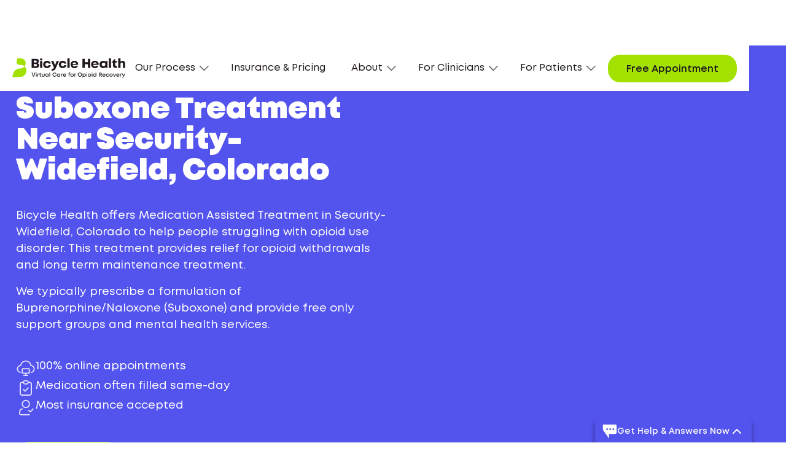

--- FILE ---
content_type: text/html; charset=utf-8
request_url: https://www.bicyclehealth.com/suboxone-clinic/security-widefield-colorado
body_size: 30886
content:
<!DOCTYPE html><!-- Last Published: Fri Jan 23 2026 11:47:15 GMT+0000 (Coordinated Universal Time) --><html data-wf-domain="www.bicyclehealth.com" data-wf-page="651b643572b771d42c420a74" data-wf-site="61f7c8145fe6f608faa84b36" lang="en" data-wf-collection="651b643572b771d42c420c8f" data-wf-item-slug="security-widefield-colorado"><head><meta charset="utf-8"/><title>Suboxone Clinic Near Security-Widefield, Colorado | Bicycle Health</title><meta content="Find Suboxone clinicians in Security-Widefield for online, personalized treatment—90% of prescriptions are filled the same day and we accept most insurance, including Medicaid and Medicare." name="description"/><meta content="Suboxone Clinic Near Security-Widefield, Colorado | Bicycle Health" property="og:title"/><meta content="Find Suboxone clinicians in Security-Widefield for online, personalized treatment—90% of prescriptions are filled the same day and we accept most insurance, including Medicaid and Medicare." property="og:description"/><meta content="https://cdn.prod.website-files.com/61f7c8145fe6f6e022a84b3c/625e2812af437c9e2bfa5176_6009e324b2f7f62620564f8d_6009cf1279b07b082c2efed9_office%252520(1).jpeg" property="og:image"/><meta content="Suboxone Clinic Near Security-Widefield, Colorado | Bicycle Health" property="twitter:title"/><meta content="Find Suboxone clinicians in Security-Widefield for online, personalized treatment—90% of prescriptions are filled the same day and we accept most insurance, including Medicaid and Medicare." property="twitter:description"/><meta content="https://cdn.prod.website-files.com/61f7c8145fe6f6e022a84b3c/625e2812af437c9e2bfa5176_6009e324b2f7f62620564f8d_6009cf1279b07b082c2efed9_office%252520(1).jpeg" property="twitter:image"/><meta property="og:type" content="website"/><meta content="summary_large_image" name="twitter:card"/><meta content="width=device-width, initial-scale=1" name="viewport"/><meta content="sTMXmz1FG2-MsD3PyArMpkdQi9NU8IVcBSwFS97Z6cI" name="google-site-verification"/><link href="https://cdn.prod.website-files.com/61f7c8145fe6f608faa84b36/css/bicyclehealth-staging-redesign.shared.94491dcbc.min.css" rel="stylesheet" type="text/css" integrity="sha384-lEkdy8fkJbdpSHLa2udEn1JDTvv9/XtRaW1+2atLaOJ2/OpxlSKNqjAFuuxtFmlc" crossorigin="anonymous"/><link href="https://fonts.googleapis.com" rel="preconnect"/><link href="https://fonts.gstatic.com" rel="preconnect" crossorigin="anonymous"/><script src="https://ajax.googleapis.com/ajax/libs/webfont/1.6.26/webfont.js" type="text/javascript"></script><script type="text/javascript">WebFont.load({  google: {    families: ["Montserrat:100,100italic,200,200italic,300,300italic,400,400italic,500,500italic,600,600italic,700,700italic,800,800italic,900,900italic"]  }});</script><script type="text/javascript">!function(o,c){var n=c.documentElement,t=" w-mod-";n.className+=t+"js",("ontouchstart"in o||o.DocumentTouch&&c instanceof DocumentTouch)&&(n.className+=t+"touch")}(window,document);</script><link href="https://cdn.prod.website-files.com/61f7c8145fe6f608faa84b36/623ac4630a6118ce45aaba17_Favicon.png" rel="shortcut icon" type="image/x-icon"/><link href="https://cdn.prod.website-files.com/61f7c8145fe6f608faa84b36/623ac468423bea39aeed43ed_Webclip.png" rel="apple-touch-icon"/><link href="https://www.bicyclehealth.com/suboxone-clinic/security-widefield-colorado" rel="canonical"/><!-- Optional: Pre-styled banner CSS -->
<link rel="stylesheet" href="https://cdn.oursprivacy.com/consent.css">
<!-- Required: Installation script -->
<script src="https://cdn.oursprivacy.com/cmp-init?token=vrprr6h10gnxxhvrr0eca0e7"></script>

<!-- Ours Privacy Code -->
<!--<script>
 "use strict";(function(){var s=function s(e){var o;var _r=function r(){for(var _len=arguments.length,i=new Array(_len),_key=0;_key<_len;_key++){i[_key]=arguments[_key]}_r.queue.push(i),e==null||e()};return _r.queue=((o=window.ours)==null?void 0:o.queue)||[],_r.version="1.0",window.ours=_r,window.ours_data=window.ours_data||{},window.oursLayer=window.oursLayer||[],_r};var n="https://measures.bicyclehealth.com/main.js";function t(e){if(!window.ours){s();var r=document.createElement("script");r.async=!0,r.src=e;var o=document.getElementsByTagName("script")[0];o&&o.parentNode&&o.parentNode.insertBefore(r,o)}}t(n)})();
 ours('init', 'dmsljzb5v6yylkyv70uu4xke', {"track_web_events":true});
</script> -->
<!-- End Ours Privacy Code -->

<meta property="og:image:width" content="1200">
<meta property="og:image:height" content="630">
<meta name="p:domain_verify" content="ae69789b0373b91d2ee59f7eaabdacc5"/>

<!-- Google Tag Manager -->
<script>(function(w,d,s,l,i){w[l]=w[l]||[];w[l].push({'gtm.start':
new Date().getTime(),event:'gtm.js'});var f=d.getElementsByTagName(s)[0],
j=d.createElement(s),dl=l!='dataLayer'?'&l='+l:'';j.async=true;j.src=
'https://www.googletagmanager.com/gtm.js?id='+i+dl;f.parentNode.insertBefore(j,f);
})(window,document,'script','dataLayer','GTM-NLM6LD9');</script>
<!-- End Google Tag Manager --> 

<!-- Start VWO Async SmartCode -->
<script type='text/javascript' id='vwoCode'>
window._vwo_code=window._vwo_code || (function() {
var account_id=673351,
version=1.4,
settings_tolerance=2000,
library_tolerance=2500,
use_existing_jquery=false,
is_spa=1,
hide_element='body',
/* DO NOT EDIT BELOW THIS LINE */
f=false,d=document,vwoCodeEl=document.querySelector('#vwoCode'),code={use_existing_jquery:function(){return use_existing_jquery},library_tolerance:function(){return library_tolerance},finish:function(){if(!f){f=true;var e=d.getElementById('_vis_opt_path_hides');if(e)e.parentNode.removeChild(e)}},finished:function(){return f},load:function(e){var t=d.createElement('script');t.fetchPriority='high';t.src=e;t.type='text/javascript';t.innerText;t.onerror=function(){_vwo_code.finish()};d.getElementsByTagName('head')[0].appendChild(t)},getVersion:function(){return version},getMatchedCookies:function(e){var t=[];if(document.cookie){t=document.cookie.match(e)||[]}return t},getCombinationCookie:function(){var e=code.getMatchedCookies(/(?:^|;)\s?(_vis_opt_exp_\d+_combi=[^;$]*)/gi);e=e.map(function(e){try{var t=decodeURIComponent(e);if(!/_vis_opt_exp_\d+_combi=(?:\d+,?)+\s*$/.test(t)){return''}return t}catch(e){return''}});var i=[];e.forEach(function(e){var t=e.match(/([\d,]+)/g);t&&i.push(t.join('-'))});return i.join('|')},init:function(){window.settings_timer=setTimeout(function(){_vwo_code.finish()},settings_tolerance);var e=d.createElement('style'),t=hide_element?hide_element+'{opacity:0 !important;filter:alpha(opacity=0) !important;background:none !important;}':'',i=d.getElementsByTagName('head')[0];e.setAttribute('id','_vis_opt_path_hides');vwoCodeEl&&e.setAttribute('nonce',vwoCodeEl.nonce);e.setAttribute('type','text/css');if(e.styleSheet)e.styleSheet.cssText=t;else e.appendChild(d.createTextNode(t));i.appendChild(e);var n=this.getCombinationCookie();this.load('https://dev.visualwebsiteoptimizer.com/j.php?a='+account_id+'&u='+encodeURIComponent(d.URL)+'&f='+ +is_spa+'&vn='+version+(n?'&c='+n:''));return settings_timer}};window._vwo_settings_timer = code.init();return code;}());
</script>
<!-- End VWO Async SmartCode -->

<!--Styles-->
<style>
  body {
    -webkit-font-smoothing: antialiased; 
    -moz-font-smoothing: antialiased; 
    -o-font-smoothing: antialiased;
  }
  a:hover .list-links-w-arrow-heading.mt-0.mb-0.faq {
  	color: #5353ED !important;
  }
  
  .list-links-w-arrow-heading.mt-0.mb-0.faq {
  	color: #000 !important;
  }
  
  @media screen and (max-width: 479px) {
    .treatment-left-cta {
        width: 100%;
        justify-content: center;
    }
  }
  
  .w-richtext a, a {
  	overflow-wrap: break-word;
  	word-wrap: break-word;
  }
  
  .w-slider-nav .w-slider-dot {
  	width: 1em;
    height: 1em;
  }
  
  @media screen and (max-width: 479px) {
    .callout-block {
		text-align: center;
      	width: 100%;
      	margin-top: 15px;
    }
  }
  
  .background-purple .callout-block {
  	color: #fff;
  }
  
  .background-color-cyan .callout-block {
  	color: #000;
  }
  
  .background-color-cyan .treatment-hero .callout-block {
  	color: #000;
  }
  
  .callout-block {
  	color: #000;
    display: inline;
    line-height: 120%;
    font-size: 15px;
    margin-top: 25px;
  }
  .build-a-future .callout-block, .treatment-hero .callout-block, .suboxone-fit-for-you .callout-block {
  	color: #fff;
    display: block;
  }
  .menu-button.w--open .menu-bar-icon {
  	display: none;
  }
  
  .menu-button.w--open .menu-close-icon {
  	display: block;
  }
  
  .sticky-top-bar {
	top:71px!important;
  }
  
  .btn.btn-outline-purple.dropdown.w--open {
  	background-color: #5353ed !important;
  }
  
  .nav-dropdown-link.w--current, .nav-link.w--current {
  	color: #5353ed !important;
  }
  
  @media screen and (max-width: 990px) {
    .nav-dropdown-toggle.w--open {
    	color: #5353ED !important;
      	font-weight: normal;
      	border-bottom: solid 1px #5353ED;
      	margin-bottom: 20px;
    }
  }
  
  @media screen and (min-width: 991px) {
    .sticky-top-bar {
		top:80px!important;
    }
  }
  @media screen and (min-width: 768px) {
    .btn-group .btn + .btn {
      margin-left: 8px;
    }
  }
  @media screen and (max-width: 767px) {
    .btn-group .btn {
    	margin-bottom: 8px;
    }
  }
  /* Collapse group */
  .accordion__item.js-accordion-item.active .accordion-header:after,
  .accordion__item.js-accordion-item.active .accordion-header .question-text {
  	color: #E47F48;
  }
  @media screen and ( max-height: 768px ){
    .nav-scroll-desktop {
      max-height: 80vh;
      overflow-x: auto;
    }
  }
</style>
<script type="application/ld+json">
{
    "@context": "https://schema.org",
    "@graph": [
        {
            "@id": "https://www.bicyclehealth.com/#website",
            "@type": "WebSite",
            "url": "https://www.bicyclehealth.com/",
            "name": "Bicycle Health",
            "inLanguage": "en-US",
            "description": "Online medication assisted treatment provider for opioid dependence",
            "publisher": {
                "@id": "https://www.bicyclehealth.com/#organization"
            }
        },
        {
            "@id": "https://www.bicyclehealth.com/#organization",
            "@type": "Organization",
            "name": "Bicycle Health",
            "description": "Online medication assisted treatment provider for opioid dependence",
            "url": "https://www.bicyclehealth.com/",
            "sameAs": [
                "https://www.instagram.com/bicyclehealth/",
                "https://www.facebook.com/bicyclehealth/",
                "https://twitter.com/BicycleHealth/",
                "https://www.linkedin.com/company/bicyclehealth/"
            ],
            "logo": {
                "@type": "ImageObject",
                "@id": "https://www.bicyclehealth.com/#logo",
                "url": "https://assets-global.website-files.com/61f7c8145fe6f608faa84b36/61ff78e5a4bdb5161096497e_bh_logo.svg",
                "caption": "Bicycle Health"
            }
        }
    ]
}
</script>

<link rel="shortcut icon" type="image/x-icon" href="https://assets.website-files.com/61f7c8145fe6f608faa84b36/623ac4630a6118ce45aaba17_Favicon.png" media="(prefers-color-scheme:no-preference)">
<link rel="shortcut icon" type="image/x-icon" href="https://cdn.prod.website-files.com/61f7c8145fe6f608faa84b36/6258cbcb41031c613211ee36_favicon-dark.png" media="(prefers-color-scheme:dark)">
<link rel="shortcut icon" type="image/x-icon" href="https://assets.website-files.com/61f7c8145fe6f608faa84b36/623ac4630a6118ce45aaba17_Favicon.png" media="(prefers-color-scheme:light)">

<!-- [Attributes by Finsweet] CMS Load -->
<script async src="https://cdn.jsdelivr.net/npm/@finsweet/attributes-cmsload@1/cmsload.js"></script>
<!-- [Attributes by Finsweet] List item counter -->
<script defer src="https://cdn.jsdelivr.net/npm/@finsweet/attributes-countitems@1/countitems.js"></script><!-- Link Swiper's CSS -->
<link rel="stylesheet" href="https://unpkg.com/swiper/swiper-bundle.min.css" />
<!-- [Attributes by Finsweet] CMS Nest -->
<script async src="https://cdn.jsdelivr.net/npm/@finsweet/attributes-cmsnest@1/cmsnest.js"></script>
<!-- Demo styles -->
<style>
  .swiper {
    height: auto !important;
    overflow: visible !important;
  }

  .swiper-wrapper {
    height: auto !important;
    padding-bottom: 32px;
  }

  .swiper-slide {
    text-align: center;
    font-size: 18px;
    background: #fff;
    height: auto !important;
  }
  
  @media (max-width: 479px) {
    .swiper-slide {
      width: 80vw !important;
    }
  }

  .swiper-button-next, .swiper-button-prev {
    color: #1d171d !important;
    height: 44px !important;
    width: 44px !important;
    border-radius: 50%;
    background-color: #ffffff !important;
    position: static !important;
    margin-top: 0 !important;
  }
  .swiper-button-next:focus, .swiper-button-prev:focus {
  	box-shadow: none;
  }
  .swiper-button-next:after, .swiper-button-prev:after {
    font-size: 18px;
  }

  .swiper-scrollbar {
    background-color: #ffffff !important;
    height: 1px !important;
  }  
  
  .swiper-scrollbar-drag {
    height: 5px;
    margin-top: -2px;
    background-color: #ffffff;
    border-radius: 0 !important;
  }
  
  .patient-since {
  	text-align: left;
  }
</style>
<link rel="stylesheet" href="https://cdnjs.cloudflare.com/ajax/libs/font-awesome/5.8.2/css/all.css" />
<style>

  /* According Arrow */
  .accordion__item > .accordion-header:after {
    font-family: "Font Awesome 5 Free";
    font-weight: 900;
    font-size: 16px;
    content: "\f077";
    color: #FFF !important;
    display: block;
    transition: .3s all;
    transform: rotate(-180deg);
    opacity: 100;
  }
  
  .color-background-white-smoke .accordion__item > .accordion-header:after {
  color: #000 !important;
  }

  .accordion__item.active > .accordion-header:after {
    transform: rotate(0deg);
  }

  .accordion-body.js-accordion-body {
    display: none;
  }
  .accordion__item.js-accordion-item.active .accordion-header:after,
  .accordion__item.js-accordion-item.active .faq-question {
  	color: #5353ED;
  }
  .book-free-consultation .callout-block {
  	color: white;
  }
  .disclaimer-text-block .accordion-header.js-accordion-header {
  	justify-content: flex-start;
  }

<!-- Pharmacy css styles -->

  .pharmacy-container {
    display: flex;
    flex-wrap: wrap;
    grid-row-gap: 24px;
    font-size: 16px;
    line-height: 24px;
  }
  @media screen and (min-width: 640px) {
    .pharmacy-container {
    	grid-column-gap: 24px;
    }
  }
  .pharmacy {
    width: 100%;
    border: 1px solid #d5dbdb;
    padding: 24px;
  }
  @media screen and (min-width: 640px) {
    .pharmacy {
      width: 48%;
    }
  }
  .pharmacy p {
    margin: 0;
  }
  .pharmacy-name {
    font-size: 20px;
    font-weight: bold;
    color: #1D171D;
    margin: 0 0 8px 0 !important;
  }
  .pharmacy-in-stock {
    background-color: #A2E100;
    color: #1d171d;
    border-radius: 100px;
    font-size: 14px;
    line-height: 16px;
    padding: 6px 8px;
    margin-bottom: 12px;
    display: inline-block;
  }
  .pharmacy-last-checked {
    margin-top: 8px !important;
  }
  .pharmacy-last-checked,
  .accepts-good-rx {
    font-size: 12px;
    line-height: 16px;
    margin: 0 0 2px !important;
  }
  @media screen and (max-width: 767px) {
    .pharmacy:nth-of-type(n+7) {
      display: none;
    }
  }
  .pharmacy:nth-of-type(n+7) {
    display: none;
  }

  @media (max-width: 480px) {
    .typeform-popover-button {
      width: 50px !important;
      height: 50px !important;
      right: 20px !important;
      bottom: 20px !important;
    }

    .typeform-popover-tooltip {
      bottom: 20px !important;
      right: 85px !important;
      font-size: 16px !important;
      box-shadow: 0 2px 4px rgb(0 0 0 / 8%), 0 2px 12px rgb(0 0 0 / 6%) !important;
      left: unset !important;
    }
  }

    .banner-container.background-purple  .st-wrapper {
      background-color: #5353ed;
    }
  .arrow-up {
    width: 0;
    height: 0;
    border-left: 8px solid transparent;
    border-right: 8px solid transparent;
    border-bottom: 8px solid #5353ed;
    position: absolute;
    right: 80px;
    bottom: -8px;
    display: none;
  }
  .bottom-nav {
    position: fixed;
    width: 100%;
    padding: 12px 15px;
    background-color: white;
    background-color: rgba(255, 255, 255, 0.9);
    bottom: 0;
    z-index: 99;
    display: none;
  }

  @media screen and (max-width: 992px) {
    .banner-container.background-purple {
      top: 82px;
    }

    .arrow-up {
      right: 46.5%;
      bottom: -8px;
      border-left: 10px solid transparent;
      border-right: 10px solid transparent;
      border-bottom: 10px solid #5353ed;
    }
  }

  @media screen and (max-width: 768px) {
    .button.color-purple.desktop {
      display: block !important;
    }

    .tf-v1-popover-button {
      bottom: 88px !important;
    }
  }

  @media screen and (max-width: 479px) {
    .arrow-up {
      right: 120px;
      bottom: -16px;
    }
    .banner-container.background-purple .ml-mr-30 {
    	max-width: 100%;
    }

    .banner-container.background-purple {
      top: 66px;
    }
  }
</style></head><body><div data-animation="default" class="navbar w-nav" data-easing2="ease" data-easing="ease" data-collapse="medium" role="banner" data-no-scroll="1" data-duration="400" data-doc-height="1"><div class="w-embed w-iframe"><!-- Google Tag Manager (noscript) -->
<noscript><iframe src="https://www.googletagmanager.com/ns.html?id=GTM-NLM6LD9"
height="0" width="0" style="display:none;visibility:hidden"></iframe></noscript>
<!-- End Google Tag Manager (noscript) --></div><div class="nav-container"><a href="/" class="brand w-nav-brand"><div class="brand-wrapper"><img src="https://cdn.prod.website-files.com/61f7c8145fe6f608faa84b36/68d39f47513e0663c81d20d0_bicyclehealth-logo.svg" width="184" alt="" class="brand-image"/><img src="https://cdn.prod.website-files.com/61f7c8145fe6f608faa84b36/61ff80dc3a25bc394c727079_Logo.svg" width="184" alt="" class="brand-image mobile"/></div></a><nav role="navigation" class="nav-menu w-nav-menu"><div data-hover="false" data-delay="0" class="nav-dropdown w-dropdown"><div class="nav-dropdown-toggle w-dropdown-toggle"><div>Our Process</div><img src="https://cdn.prod.website-files.com/61f7c8145fe6f608faa84b36/620de4baa742344c3e0dbff5_arrow-down.webp" loading="lazy" alt="" class="dropdown-arrow"/></div><nav class="nav-dropdown-list w-dropdown-list"><div class="triangle"></div><div class="nav-scroll-desktop full"><div class="nav__header"><a href="/how-it-works" class="nav-dropdown-link w-inline-block"><div class="nav-dropdown-link-heading"><div class="text-block-26">How it works</div><img src="https://cdn.prod.website-files.com/61f7c8145fe6f608faa84b36/620aad19cf37477c0678a4bb_Arrow%20Down.svg" loading="lazy" alt="" class="nav-chevron-right"/><img src="https://cdn.prod.website-files.com/61f7c8145fe6f608faa84b36/61f7c8145fe6f66bcca84d68_arrow-right-optimized.svg" loading="lazy" alt="" class="nav-chevron-right mobile"/></div><div class="nav-label m20">Learn more about how our treatment works</div></a><div class="nav-graphic-bg"></div></div><div class="nav__body"><a href="/treatment/suboxone-clinic" class="nav-dropdown-link w-dropdown-link">Online Suboxone Doctors</a><a href="/treatment/medication-assisted-treatment" class="nav-dropdown-link w-dropdown-link">Medication Assisted Treatment</a><a href="/treatment/transitioning-from-methadone-to-suboxone" class="nav-dropdown-link w-dropdown-link">Transition from Methadone</a><div class="nav-collection"><a href="/treatment/opioid-withdrawal" class="nav-dropdown-link w-dropdown-link">Opioid Withdrawal</a></div></div></div></nav></div><a href="/insurance-and-pricing" class="nav-link w-nav-link">Insurance &amp; Pricing</a><div data-hover="false" data-delay="0" class="nav-dropdown w-dropdown"><div class="nav-dropdown-toggle w-dropdown-toggle"><div>About<br/></div><img src="https://cdn.prod.website-files.com/61f7c8145fe6f608faa84b36/620de4baa742344c3e0dbff5_arrow-down.webp" loading="lazy" alt="" class="dropdown-arrow"/></div><nav class="nav-dropdown-list w-dropdown-list"><div class="triangle"></div><div class="nav-scroll-desktop"><a href="/our-story" class="nav-dropdown-link w-dropdown-link">Our Story</a><a href="/leadership-team" class="nav-dropdown-link w-dropdown-link">Leadership Team</a><a href="/medical-experts" class="nav-dropdown-link w-dropdown-link">Medical Team</a><a href="/careers" class="nav-dropdown-link w-dropdown-link">Careers</a><a href="/contact-us" class="nav-dropdown-link w-dropdown-link">Contact Us</a></div></nav></div><div data-hover="false" data-delay="0" class="nav-dropdown w-dropdown"><div class="nav-dropdown-toggle w-dropdown-toggle"><div>For Clinicians<br/></div><img src="https://cdn.prod.website-files.com/61f7c8145fe6f608faa84b36/620de4baa742344c3e0dbff5_arrow-down.webp" loading="lazy" alt="" class="dropdown-arrow"/></div><nav class="nav-dropdown-list w-dropdown-list"><div class="triangle"></div><div class="nav-scroll-desktop"><a href="/for-clinicians" class="nav-dropdown-link w-dropdown-link">Refer Patients</a><a href="/careers" class="nav-dropdown-link w-dropdown-link">Careers</a><a href="/contact-us#clinicians" class="nav-dropdown-link w-dropdown-link">Contact Us</a></div></nav></div><div data-hover="false" data-delay="0" class="nav-dropdown w-dropdown"><div class="nav-dropdown-toggle w-dropdown-toggle"><div>For Patients</div><img src="https://cdn.prod.website-files.com/61f7c8145fe6f608faa84b36/620de4baa742344c3e0dbff5_arrow-down.webp" loading="lazy" alt="" class="dropdown-arrow"/></div><nav class="nav-dropdown-list w-dropdown-list"><div class="triangle"></div><div class="nav-scroll-desktop full"><div class="nav__header"><a href="https://wp.bicyclehealth.com/oud-treatment-index" class="nav-dropdown-link w-inline-block"><div class="nav-dropdown-link-heading"><div class="text-block-26">Opioid Use Disorder (OUD)</div><img src="https://cdn.prod.website-files.com/61f7c8145fe6f608faa84b36/620aad19cf37477c0678a4bb_Arrow%20Down.svg" loading="lazy" alt="" class="nav-chevron-right"/><img src="https://cdn.prod.website-files.com/61f7c8145fe6f608faa84b36/61f7c8145fe6f66bcca84d68_arrow-right-optimized.svg" loading="lazy" alt="" class="nav-chevron-right mobile"/></div><div class="nav-label m20">Understand the impact of OUD</div></a><div class="nav-graphic-bg"></div></div><div class="nav__body"><a href="https://wp.bicyclehealth.com/opioid-education" class="nav-dropdown-link w-dropdown-link">Knowledge Center</a><a href="https://wp.bicyclehealth.com/suboxone-faq" class="nav-dropdown-link w-dropdown-link">Suboxone FAQ</a><a href="/support-groups" class="nav-dropdown-link w-dropdown-link">Therapy &amp; Support Services</a><a href="/patient-advisory-council" class="nav-dropdown-link w-dropdown-link">Patient Advisory Council</a><a href="/contact-us#patients" class="nav-dropdown-link w-dropdown-link">Contact Us</a></div></div></nav></div></nav><a id="btn-call-us-mobile" href="/we-are-here-to-help/" class="button color-green btn-call-us btn-mobile btn-sticky-nav-mobile d-only-mobile w-button">Get Started</a><a id="btn-call-us" data-tracker="click_get_started|Global" href="/we-are-here-to-help" class="button color-green btn-call-us exclude-cta w-button">Get Started</a><div class="menu-button w-nav-button"><img src="https://cdn.prod.website-files.com/61f7c8145fe6f608faa84b36/61ff8011bd99576c6c916020_Menu.svg" loading="lazy" alt="" class="menu-bar-icon"/><img src="https://cdn.prod.website-files.com/61f7c8145fe6f608faa84b36/61ff8dc86ef20a5c758c226c_Close.svg" loading="lazy" alt="Close icon" class="menu-close-icon"/></div></div></div><main><div class="color-background-purple section--bottom-radius"><div class="spacer--large"></div><section class="gntc--section"><div class="container"><div class="flex--stretch flex--md-vertical w-row"><div class="w-col w-col-6 w-col-stack"><div class="margin-bottom margin-24px"><div class="font-style-mont w-embed"><h1 class="font-style-mont text-size-48px text-weight-black">Suboxone Treatment Near Security-Widefield, Colorado</h1></div></div><div class="w-embed"><p class="font-size-18px">Bicycle Health offers Medication Assisted Treatment in Security-Widefield, Colorado to help people struggling with opioid use disorder. This treatment provides relief for opioid withdrawals and long term maintenance treatment.</p>

<p> We typically prescribe a formulation of Buprenorphine/Naloxone (Suboxone) and provide free only support groups and mental health services.</p></div><div class="icon-list"><div class="icon-list-item"><img src="https://cdn.prod.website-files.com/61f7c8145fe6f608faa84b36/653776f1cdb4c6829bda8d1c_icon-list-virtual-desktop-white.svg" loading="lazy" alt="" class="icon-list-icon"/><div class="icon-list-copy">100% online appointments</div></div><div class="icon-list-item"><img src="https://cdn.prod.website-files.com/61f7c8145fe6f608faa84b36/653776f108896a511776cfc3_icon-list-clipboard-check-white.svg" loading="lazy" alt="" class="icon-list-icon"/><div class="icon-list-copy">Medication often filled same-day</div></div><div class="icon-list-item"><img src="https://cdn.prod.website-files.com/61f7c8145fe6f608faa84b36/653776f1c909d831dcf46145_icon-list-person-check-white.svg" loading="lazy" alt="" class="icon-list-icon"/><div class="icon-list-copy">Most insurance accepted</div></div></div><div class="m-40"><a href="/we-are-here-to-help" class="button color-green text-weight-black w-button">Get Started</a></div><div class="disclaimer-text-block"><div class="accordion js-accordion accordion-disclaimer"><div class="accordion__item js-accordion-item state-suboxone-details"><div class="accordion-header js-accordion-header state-suboxone-details color-white"><img src="https://cdn.prod.website-files.com/61f7c8145fe6f608faa84b36/65377aa3a154eef098a1a0d2_icon-list-alert-white.svg" loading="lazy" alt="" class="icon-list-icon"/><h4 class="faq-question disclaimer-question suboxone-state-details color-white">RX Only: See important safety information about Suboxone<br/></h4></div><div data-ix="hide-on-load" class="accordion-body js-accordion-body"><div class="accordion-body__contents disclaimer-body__contents">SUBOXONE is indicated for the treatment of opioid dependence in adults. SUBOXONE should not be taken by individuals who have been shown to be hypersensitive to buprenorphine or naloxone as serious adverse reactions, including anaphylactic shock, have been reported.  Taking SUBOXONE with other opioid medicines, benzodiazepines, alcohol, or other central nervous system depressants can cause breathing problems that can lead to coma and death.  Other side-effects may include headaches, nausea, vomiting, constipation, insomnia, pain, increased sweating, sleepiness, dizziness, coordination problems, physical dependence or abuse, and liver problems. For more information about SUBOXONE, see <a target="_blank" href="http://suboxone.com/" rel="nofollow">Suboxone.com</a>, the full Prescribing Information, and Medication Guide or talk to your healthcare provider.  You are encouraged to report negative side effects of drugs to the FDA. Visit www.fda.gov/medwatch or call 1-800-FDA-1088.<br/></div></div></div><div class="w-embed"><link rel="stylesheet" href="https://cdnjs.cloudflare.com/ajax/libs/font-awesome/5.8.2/css/all.css" />

<style>
  /* According Arrow */
  .accordion-disclaimer .accordion__item > .accordion-header:after {
    font-family: "Font Awesome 5 Free";
    font-weight: 900;
    font-size: 16px;
    content: "\f077";
    color: #000000;
    display: block;
    transition: .3s all;
    transform: rotate(-180deg);
    opacity: 100;
    margin-left: 5px;
  }
  .accordion-disclaimer .accordion__item.js-accordion-item {
  	border-top: 0;
    border-bottom: 0;
  }
  .accordion-disclaimer .accordion-header {
  	padding: 10px 0 10px 0;
  } 
  .accordion__item.active > .accordion-header:after {
    transform: rotate(0deg);
  }

  .accordion-body.js-accordion-body {
    display: none;
  }
  .accordion-disclaimer .disclaimer-body__contents a {
  	color: #fff;
  }
  .accordion-disclaimer .accordion__item.js-accordion-item.active .accordion-header:after,
  .accordion-disclaimer .accordion__item.js-accordion-item.active .faq-question {
  	/*color: #fff;*/
  }
  .image-media-block-wrap.max-image-400 img {
  filter: grayscale(100%);
  }
  .accordion-disclaimer__wrapper .faq-question.disclaimer-question,
  .accordion-disclaimer__wrapper .accordion-disclaimer .accordion__item > .accordion-header:after,
  .accordion-disclaimer__wrapper .accordion-disclaimer .accordion__item > .accordion-body__contents.disclaimer-body__contents,
  .accordion-disclaimer__wrapper .accordion-disclaimer .accordion__item.js-accordion-item.active .accordion-header:after,
  .accordion-disclaimer__wrapper .accordion-disclaimer .accordion__item.js-accordion-item.active .faq-question,
  .accordion-disclaimer__wrapper .accordion-body__contents.disclaimer-body__contents,
  .accordion-disclaimer__wrapper .accordion-disclaimer .disclaimer-body__contents a{
  	color: #000;
  }
  .accordion-disclaimer__wrapper img {
		filter: invert(100%);
  }
  .disclaimer-suboxone .faq-question.disclaimer-question {
  	margin-top: 0;
    margin-bottom: 10px;
    font-family: Recoleta,Georgia,sans-serif;
    font-size: 22px;
    line-height: 27.6px;
    font-weight: 400;
  }
  .disclaimer-suboxone .faq-question.disclaimer-question {
  	margin-bottom: 0;
    margin-left: 16px;
  }
  .disclaimer-suboxone .accordion-image {
  	max-width: 30px;
    filter: invert(54%) sepia(59%) saturate(636%) hue-rotate(359deg) brightness(92%) contrast(84%);
  }
  @media screen and (max-width: 480px) {
  .disclaimer-suboxone .faq-question.disclaimer-question {
  	margin-bottom: 0;
    margin-left: 10px;
  }
}
  .accordion-disclaimer__sub .accordion-body.js-accordion-body {
  	padding: 0 ;
    text-align: center;
  }
  .accordion-disclaimer__sub .accordion-disclaimer .accordion-header {
  	justify-content: center;
  }
  .accordion-disclaimer__sub .faq-question.disclaimer-question {
  	font-size: 18px;
  }
</style></div></div></div></div><div class="w-col w-col-1 w-col-stack"></div><div class="column--md w-col w-col-5 w-col-stack"><div class="sticky--wrapper"><div style="padding-top:56.17021276595745%" class="full-width w-video w-embed"><iframe class="embedly-embed" src="//cdn.embedly.com/widgets/media.html?src=https%3A%2F%2Fwww.youtube.com%2Fembed%2FDibFafUVOz4%3Ffeature%3Doembed&display_name=YouTube&url=https%3A%2F%2Fwww.youtube.com%2Fwatch%3Fv%3DDibFafUVOz4&image=https%3A%2F%2Fi.ytimg.com%2Fvi%2FDibFafUVOz4%2Fhqdefault.jpg&key=96f1f04c5f4143bcb0f2e68c87d65feb&type=text%2Fhtml&schema=youtube" width="940" height="528" scrolling="no" allowfullscreen title="How does Bicycle Health work? (in 30 Seconds)"></iframe></div></div></div></div></div></section><div class="spacer--large"></div></div><div class="gntc--section"><div class="w-layout-blockcontainer container w-container"><div class="spacer--large"></div><div class="w-row"><div class="w-col w-col-1"></div><div class="w-col w-col-10"><div class="providers-wrapper"><div class="text-align-center"><div class="html-embed-13 w-embed"><p class="paragraph-large-mont">Providers We Work With in Security-Widefield, Colorado Include:</p></div></div><div class="collection--insurance-parent w-dyn-list"><div fs-cmsnest-element="list" role="list" class="collection-list--insurance-parent w-dyn-items"><div role="listitem" class="collection-item--insurance-parent w-dyn-item"><a id="insurance-state" href="/insurance-and-pricing/colorado" class="w-inline-block"><div id="insurances-loading" fs-cmsnest-element="nest-target" fs-cmsnest-collection="insurances"></div></a></div></div></div><div class="alert-light text-center">Self-pay also available. <a href="/insurance-and-pricing">See Pricing</a>. Don’t see your provider? <a href="/we-are-here-to-help">Schedule a free call</a> to check your coverage.</div></div></div><div class="w-col w-col-1"></div></div></div><div class="spacer--large"></div></div><div class="color-background-black"><div class="spacer--xl"></div><div class="spacer--medium"></div><section class="gntc--section"><div class="w-layout-blockcontainer container w-container"><div class="w-row"><div class="w-col w-col-1"></div><div class="w-col w-col-10"><div class="text-center"><div class="font-style-mont font-size-36px w-embed"><h2 class="font-style-mont font-size-36px text-weight-black color-white">3 Easy Steps to Getting Suboxone Online in Security-Widefield, Colorado</h2></div></div></div><div class="w-col w-col-1"></div></div><div class="spacer--small"></div><div class="flex--stretch flex--sm-vertical w-row"><div class="w-col w-col-4 w-col-stack"><div class="get-suboxone__process-card"><div class="get-suboxone-counter">Step 1</div><h3 class="font-style-mont font-size-24px text-weight-black color-purple">A Quick, Free Call</h3><div class="font-size-18px">We’ll chat with you about your situation to make sure our program right for you and answer any questions you have.</div></div></div><div class="column--sm w-col w-col-4 w-col-stack"><div class="get-suboxone__process-card"><div class="get-suboxone-counter">Step 2</div><h3 class="font-style-mont font-size-24px text-weight-black color-purple">Your First Appointment</h3><div class="font-size-18px">You’ll meet your medical provider and receive your full treatment plan to help with opioid dependance.</div></div></div><div class="column--sm w-col w-col-4 w-col-stack"><div class="get-suboxone__process-card"><div class="get-suboxone-counter">Step 3</div><h3 class="font-style-mont font-size-24px text-weight-black color-purple">Suboxone, the Same Day</h3><div class="font-size-18px">If you and your provider decide Suboxone is a good fit, pick up your prescription same-day at a nearby pharmacy.</div></div></div></div><div class="spacer--medium"></div><div class="cta-wrapper flex--center"><a href="/we-are-here-to-help" class="button color-green text-weight-black w-button">Get Started</a></div><div class="spacer--large"></div></div><div class="container"><div class="w-layout-hflex flex-block-13"><h2 class="font-style-mont font-size-24px text-weight-black color-white">Enrollment Hours</h2><div class="call-center-hours-rte color-white w-richtext"><p>7:00am - 8:00pm MST</p></div><div class="spacer--xl"></div></div></div></section></div><section class="color-background-grey-100 gntc--section"><div class="w-layout-blockcontainer container w-container"><div class="spacer--xl"></div><div class="w-row"><div class="w-col w-col-1 w-col-stack"></div><div class="w-col w-col-10 w-col-stack"><div class="text-center"><div class="margin-bottom margin-24px"><h2 class="font-style-mont font-size-36px text-weight-black color-black">Meet Your Care Team</h2></div></div><div class="care-team--video-wrapper"><div class="care-team--lightbox-wrapper"><a href="#" class="care-team--lightbox w-inline-block w-lightbox"><img src="https://cdn.prod.website-files.com/61f7c8145fe6f608faa84b36/660b2a2a6ffb5eae6f221fd0_asset-video-play-card-2.webp" loading="lazy" sizes="(max-width: 479px) 100vw, (max-width: 636px) 97vw, 617px" srcset="https://cdn.prod.website-files.com/61f7c8145fe6f608faa84b36/660b2a2a6ffb5eae6f221fd0_asset-video-play-card-2-p-500.webp 500w, https://cdn.prod.website-files.com/61f7c8145fe6f608faa84b36/660b2a2a6ffb5eae6f221fd0_asset-video-play-card-2.webp 617w" alt="" class="care-team--popup-video"/><img src="https://cdn.prod.website-files.com/61f7c8145fe6f608faa84b36/660b2a8fe2fdec8abdb376a8_asset-popup-arrow.svg" loading="lazy" alt="" class="care-team--play-arrow"/><script type="application/json" class="w-json">{
  "items": [
    {
      "url": "https://youtube.com/watch?v=GEAc04TShvI",
      "originalUrl": "https://youtube.com/watch?v=GEAc04TShvI",
      "width": 940,
      "height": 528,
      "thumbnailUrl": "https://i.ytimg.com/vi/GEAc04TShvI/hqdefault.jpg",
      "html": "<iframe class=\"embedly-embed\" src=\"//cdn.embedly.com/widgets/media.html?src=https%3A%2F%2Fwww.youtube.com%2Fembed%2FGEAc04TShvI%3Ffeature%3Doembed&display_name=YouTube&url=https%3A%2F%2Fwww.youtube.com%2Fwatch%3Fv%3DGEAc04TShvI&image=https%3A%2F%2Fi.ytimg.com%2Fvi%2FGEAc04TShvI%2Fhqdefault.jpg&key=96f1f04c5f4143bcb0f2e68c87d65feb&type=text%2Fhtml&schema=youtube\" width=\"940\" height=\"528\" scrolling=\"no\" title=\"YouTube embed\" frameborder=\"0\" allow=\"autoplay; fullscreen; encrypted-media; picture-in-picture;\" allowfullscreen=\"true\"></iframe>",
      "type": "video"
    }
  ],
  "group": ""
}</script></a><h3 class="font-style-mont font-size-24px text-weight-black color-purple">Therapy Team</h3></div><div class="care-team--lightbox-wrapper"><a href="#" class="care-team--lightbox w-inline-block w-lightbox"><img src="https://cdn.prod.website-files.com/61f7c8145fe6f608faa84b36/660b2a27a55f45726469c2ad_asset-video-play-card-1.webp" loading="lazy" sizes="(max-width: 479px) 100vw, (max-width: 637px) 97vw, 618px" srcset="https://cdn.prod.website-files.com/61f7c8145fe6f608faa84b36/660b2a27a55f45726469c2ad_asset-video-play-card-1-p-500.webp 500w, https://cdn.prod.website-files.com/61f7c8145fe6f608faa84b36/660b2a27a55f45726469c2ad_asset-video-play-card-1.webp 618w" alt="" class="care-team--popup-video"/><img src="https://cdn.prod.website-files.com/61f7c8145fe6f608faa84b36/660b2a8fe2fdec8abdb376a8_asset-popup-arrow.svg" loading="lazy" alt="" class="care-team--play-arrow"/><script type="application/json" class="w-json">{
  "items": [
    {
      "url": "https://youtube.com/watch?v=x5MkDnuXKek",
      "originalUrl": "https://youtube.com/watch?v=x5MkDnuXKek",
      "width": 940,
      "height": 528,
      "thumbnailUrl": "https://i.ytimg.com/vi/x5MkDnuXKek/hqdefault.jpg",
      "html": "<iframe class=\"embedly-embed\" src=\"//cdn.embedly.com/widgets/media.html?src=https%3A%2F%2Fwww.youtube.com%2Fembed%2Fx5MkDnuXKek%3Ffeature%3Doembed&display_name=YouTube&url=https%3A%2F%2Fwww.youtube.com%2Fwatch%3Fv%3Dx5MkDnuXKek&image=https%3A%2F%2Fi.ytimg.com%2Fvi%2Fx5MkDnuXKek%2Fhqdefault.jpg&key=96f1f04c5f4143bcb0f2e68c87d65feb&type=text%2Fhtml&schema=youtube\" width=\"940\" height=\"528\" scrolling=\"no\" title=\"YouTube embed\" frameborder=\"0\" allow=\"autoplay; fullscreen; encrypted-media; picture-in-picture;\" allowfullscreen=\"true\"></iframe>",
      "type": "video"
    }
  ],
  "group": ""
}</script></a><h3 class="font-style-mont font-size-24px text-weight-black color-purple">Enrollment Team</h3></div><div class="care-team--lightbox-wrapper"><a href="#" class="care-team--lightbox w-inline-block w-lightbox"><img src="https://cdn.prod.website-files.com/61f7c8145fe6f608faa84b36/662af665e07cf433db3e4e3e_Rectangle%2017%20(1).webp" loading="lazy" sizes="(max-width: 479px) 100vw, (max-width: 637px) 97vw, 618px" srcset="https://cdn.prod.website-files.com/61f7c8145fe6f608faa84b36/662af665e07cf433db3e4e3e_Rectangle%2017%20(1)-p-500.webp 500w, https://cdn.prod.website-files.com/61f7c8145fe6f608faa84b36/662af665e07cf433db3e4e3e_Rectangle%2017%20(1).webp 618w" alt="" class="care-team--popup-video"/><img src="https://cdn.prod.website-files.com/61f7c8145fe6f608faa84b36/660b2a8fe2fdec8abdb376a8_asset-popup-arrow.svg" loading="lazy" alt="" class="care-team--play-arrow"/><script type="application/json" class="w-json">{
  "items": [
    {
      "url": "https://youtube.com/watch?v=Z9GhQ0FimBY",
      "originalUrl": "https://youtube.com/watch?v=Z9GhQ0FimBY",
      "width": 940,
      "height": 528,
      "thumbnailUrl": "https://i.ytimg.com/vi/Z9GhQ0FimBY/hqdefault.jpg",
      "html": "<iframe class=\"embedly-embed\" src=\"//cdn.embedly.com/widgets/media.html?src=https%3A%2F%2Fwww.youtube.com%2Fembed%2FZ9GhQ0FimBY%3Ffeature%3Doembed&display_name=YouTube&url=https%3A%2F%2Fwww.youtube.com%2Fwatch%3Fv%3DZ9GhQ0FimBY&image=https%3A%2F%2Fi.ytimg.com%2Fvi%2FZ9GhQ0FimBY%2Fhqdefault.jpg&key=96f1f04c5f4143bcb0f2e68c87d65feb&type=text%2Fhtml&schema=youtube\" width=\"940\" height=\"528\" scrolling=\"no\" title=\"YouTube embed\" frameborder=\"0\" allow=\"autoplay; fullscreen; encrypted-media; picture-in-picture;\" allowfullscreen=\"true\"></iframe>",
      "type": "video"
    }
  ],
  "group": ""
}</script></a><h3 class="font-style-mont font-size-24px text-weight-black color-purple">Peer Support Team</h3></div></div></div><div class="w-col w-col-1 w-col-stack"></div></div></div><div class="spacer--xl"></div></section><section class="gntc--section"><div class="spacer--xl"></div><div class="container"><div class="w-row"><div class="w-col w-col-1"></div><div class="w-col w-col-10"><div class="margin-bottom margin-24px"><div class="text-center"><div class="w-embed"><h2 class="font-style-mont font-size-36px text-weight-black color-black">The Benefits of Online Suboxone Treatment in Security-Widefield, Colorado</h2></div></div></div><div class="margin-bottom margin-40px"><div class="w-embed"><p class="paragraph-no-margin">At Bicycle Health, we understand what a difficult decision it can be to take the first step toward recovery. And we also understand that there are many barriers to treatment, including busy schedules, geography, and transportation. That’s why we offer an online Security-Widefield, Colorado Suboxone clinic that increases access to quality care.</p></div></div><div class="how-it-works--list"><div class="process-steps--wrapper"><div class="process-steps--title-wrapper"><div class="process-steps--number">1.</div><div class="font-style-mont font-size-24px text-weight-black">Convenience</div></div><div class="process-steps--content-wrapper"><div class="w-embed"><p class="paragraph-no-margin">With online Suboxone treatment in Security-Widefield, Colorado, you can access your care from wherever you are most comfortable.</p></div></div></div><div class="process-steps--wrapper mb-0"><div class="process-steps--title-wrapper"><div class="process-steps--number">2.</div><div class="font-style-mont font-size-24px text-weight-black">Privacy</div></div><div class="process-steps--content-wrapper"><div>Your virtual treatment, which is offered through our secure app, is 100% private and confidential.</div></div></div><div class="process-steps--wrapper mb-0"><div class="process-steps--title-wrapper"><div class="process-steps--number">3.</div><div class="font-style-mont font-size-24px text-weight-black">Flexibility</div></div><div class="process-steps--content-wrapper"><div>We offer flexibility in both your schedule and treatment plan, allowing you to schedule appointments when it works for you.</div></div></div><div class="process-steps--wrapper mb-0"><div class="process-steps--title-wrapper"><div class="process-steps--number">4.</div><div class="font-style-mont font-size-24px text-weight-black">Less Wait Times</div></div><div class="process-steps--content-wrapper"><div>Unlike many in-office Suboxone doctors, you can get seen by a provider almost right away.</div></div></div><div class="process-steps--wrapper mb-0"><div class="process-steps--title-wrapper"><div class="process-steps--number">5.</div><div class="font-style-mont font-size-24px text-weight-black">Robust Suppport</div></div><div class="process-steps--content-wrapper"><div>Our online support groups provide you with peer encouragement and guidance and increase your chances of sustained recovery.</div></div></div><div class="process-steps--wrapper mb-0"><div class="process-steps--title-wrapper"><div class="process-steps--number">6.</div><div class="font-style-mont font-size-24px text-weight-black">Top Doctors</div></div><div class="process-steps--content-wrapper"><div class="w-embed"><p class="paragraph-no-margin">We have some of the best online Suboxone doctors in Security-Widefield, Colorado and beyond, who provide you with compassionate, evidence-based care.</p></div></div></div><div class="process-steps--wrapper mb-0"><div class="process-steps--title-wrapper"><div class="process-steps--number">7.</div><div class="font-style-mont font-size-24px text-weight-black">Insurance Coverage</div></div><div class="process-steps--content-wrapper"><div>We accept most major insurance providers and work directly with them to ensure you get the most out of your coverage.</div></div></div><div class="process-steps--wrapper mb-0"><div class="process-steps--title-wrapper"><div class="process-steps--number">8.</div><div class="font-style-mont font-size-24px text-weight-black">Lower Cost</div></div><div class="process-steps--content-wrapper"><div class="w-embed"><p class="paragraph-no-margin">Without the massive overhead to cover, our telehealth services offer lower prices than traditional Suboxone clinics in Security-Widefield.</p></div></div></div><div class="process-steps--wrapper mb-0"><div class="process-steps--title-wrapper"><div class="process-steps--number">9.</div><div class="font-style-mont font-size-24px text-weight-black">Same-Day Prescriptions</div></div><div class="process-steps--content-wrapper"><div>Over 95% of our prescriptions are filled the same day, allowing you to get the care you need quickly.</div></div></div></div></div><div class="w-col w-col-1"></div></div></div><div class="spacer--medium"></div></section><div class="gntc--section"><div class="w-layout-blockcontainer container w-container"><div class="w-row"><div class="w-col w-col-1 w-col-stack"></div><div class="w-col w-col-10 w-col-stack"><div class="w-dyn-list"><div role="list" class="w-dyn-items"><div role="listitem" class="w-dyn-item"><div class="spacer--large"></div><div class="testi-card-wrapper flex--md-reverse"><div class="texti-card-quote-copy"><div class="testi-text-wrap-copy"><img src="https://cdn.prod.website-files.com/61f7c8145fe6f608faa84b36/64a1f0ccd1822d7572e15be0_stars.svg" loading="lazy" alt="rating stars" class="five-stars"/><div class="testi-text-copy">[What I like most about Bicycle Health so far is them] creating a space and program for the patient to be honest, open, and transparent about substance usage without facing &quot;punishment&quot;, &quot;judgment&quot;, and being able to develop goals with the patient&#x27;s provider that fits even the most complex needs of the patient.</div><div class="texti-wrap-bottom-copy"><div class="testi-profile-wrap"><div><div class="testi-name">Geographer in Aurora, Colorado</div><div class="w-embed"><div>Patient – Colorado</div></div></div></div><div class="hide-mobile"><a href="/we-are-here-to-help" class="button reverse-purple w-button">Get Started</a></div><div class="hide-lg"><a href="/we-are-here-to-help" class="button color-green align-center w-button">Get Started now</a></div></div></div></div><div class="testimonial--image--wrapper"><img src="https://cdn.prod.website-files.com/61f7c8145fe6f608faa84b36/6538c481368bfb13daeb0ba3_icon-quote-green.svg" loading="lazy" alt="" class="testimonial--image-quotes"/><img loading="lazy" alt="Geographer in Aurora, Colorado" src="https://cdn.prod.website-files.com/61f7c8145fe6f6e022a84b3c/6607394944923c80b390d1fe_653b128e2e921340fc2b65bf_testimonial-woman-1.jpeg" class="testimonial--image"/></div></div><div class="spacer--large"></div></div></div></div></div><div class="w-col w-col-1 w-col-stack"></div></div></div><div class="spacer--medium"></div></div><div class="color-background-grey-100 gntc--section"><div class="spacer--xl"></div><div class="container w-container"><div class="flex--stretch flex--sm-vertical w-row"><div class="w-col w-col-4"><div class="sticky--wrapper"><div class="w-embed"><h2 class="font-style-mont text-size-36px text-weight-black color-black">Bicycle Health Doctors Practicing in Colorado</h2></div></div></div><div class="w-col w-col-1"></div><div class="column--md w-col w-col-7"><div class="margin-bottom margin-40px"><div class="w-dyn-list"><div fs-cmsload-element="list" role="list" class="team-member-row w-dyn-items"><div role="listitem" class="w-dyn-item"><a data-w-id="8d8df608-bd39-fd9e-3fab-c68bc31980e2" href="/team-members/laura-sansonetti-np" class="team-member-wrapper w-inline-block"><div class="team-member--image"><img src="https://cdn.prod.website-files.com/61f7c8145fe6f6e022a84b3c/64cc02913f93f8c0ba730fa9_Laura%20Sansonetti%20NP.jpeg" loading="lazy" alt="" sizes="100vw" srcset="https://cdn.prod.website-files.com/61f7c8145fe6f6e022a84b3c/64cc02913f93f8c0ba730fa9_Laura%20Sansonetti%20NP-p-500.jpeg 500w, https://cdn.prod.website-files.com/61f7c8145fe6f6e022a84b3c/64cc02913f93f8c0ba730fa9_Laura%20Sansonetti%20NP.jpeg 512w" class="image-cover"/></div><div class="margin-bottom margin-8px"><h3 class="font-style-mont text-weight-black color-black">Laura Sansonetti NP</h3></div><div class="team-member-role">Medicine</div></a></div><div role="listitem" class="w-dyn-item"><a data-w-id="8d8df608-bd39-fd9e-3fab-c68bc31980e2" href="/team-members/korena-popp-np" class="team-member-wrapper w-inline-block"><div class="team-member--image"><img src="https://cdn.prod.website-files.com/61f7c8145fe6f6e022a84b3c/64ab9b4f69e238fde3c915d5_Korena-Popp-NP.jpg" loading="lazy" alt="" sizes="100vw" srcset="https://cdn.prod.website-files.com/61f7c8145fe6f6e022a84b3c/64ab9b4f69e238fde3c915d5_Korena-Popp-NP-p-500.jpg 500w, https://cdn.prod.website-files.com/61f7c8145fe6f6e022a84b3c/64ab9b4f69e238fde3c915d5_Korena-Popp-NP-p-800.jpg 800w, https://cdn.prod.website-files.com/61f7c8145fe6f6e022a84b3c/64ab9b4f69e238fde3c915d5_Korena-Popp-NP-p-1080.jpg 1080w, https://cdn.prod.website-files.com/61f7c8145fe6f6e022a84b3c/64ab9b4f69e238fde3c915d5_Korena-Popp-NP-p-1600.jpg 1600w, https://cdn.prod.website-files.com/61f7c8145fe6f6e022a84b3c/64ab9b4f69e238fde3c915d5_Korena-Popp-NP-p-2000.jpg 2000w, https://cdn.prod.website-files.com/61f7c8145fe6f6e022a84b3c/64ab9b4f69e238fde3c915d5_Korena-Popp-NP.jpg 2690w" class="image-cover"/></div><div class="margin-bottom margin-8px"><h3 class="font-style-mont text-weight-black color-black">Korena Popp NP</h3></div><div class="team-member-role">Medicine</div></a></div><div role="listitem" class="w-dyn-item"><a data-w-id="8d8df608-bd39-fd9e-3fab-c68bc31980e2" href="/team-members/oluwafemi-oyewole-np" class="team-member-wrapper w-inline-block"><div class="team-member--image"><img src="https://cdn.prod.website-files.com/61f7c8145fe6f6e022a84b3c/6375206f2a0afce24c4a1941_rsz_head_shot%20(1).jpg" loading="lazy" alt="" sizes="100vw" srcset="https://cdn.prod.website-files.com/61f7c8145fe6f6e022a84b3c/6375206f2a0afce24c4a1941_rsz_head_shot%20(1)-p-500.jpg 500w, https://cdn.prod.website-files.com/61f7c8145fe6f6e022a84b3c/6375206f2a0afce24c4a1941_rsz_head_shot%20(1).jpg 539w" class="image-cover"/></div><div class="margin-bottom margin-8px"><h3 class="font-style-mont text-weight-black color-black">Oluwafemi Oyewole, NP</h3></div><div class="team-member-role">Medicine</div></a></div><div role="listitem" class="w-dyn-item"><a data-w-id="8d8df608-bd39-fd9e-3fab-c68bc31980e2" href="/team-members/ryann-lee-np" class="team-member-wrapper w-inline-block"><div class="team-member--image"><img src="https://cdn.prod.website-files.com/61f7c8145fe6f6e022a84b3c/63696a766c05c2dce337f177_rsz_office_photo.jpg" loading="lazy" alt="" class="image-cover"/></div><div class="margin-bottom margin-8px"><h3 class="font-style-mont text-weight-black color-black">Ryann Lee, NP</h3></div><div class="team-member-role">Medicine</div></a></div><div role="listitem" class="w-dyn-item"><a data-w-id="8d8df608-bd39-fd9e-3fab-c68bc31980e2" href="/team-members/marla-kushner-do" class="team-member-wrapper w-inline-block"><div class="team-member--image"><img src="https://cdn.prod.website-files.com/61f7c8145fe6f6e022a84b3c/625e1d051f2394bb0ad36ae1_60ad594bdb73f94c2d95afd4_rsz_marla_kushner%2520(1).jpeg" loading="lazy" alt="" class="image-cover"/></div><div class="margin-bottom margin-8px"><h3 class="font-style-mont text-weight-black color-black">Marla Kushner, DO</h3></div><div class="team-member-role">Medicine</div></a></div><div role="listitem" class="w-dyn-item"><a data-w-id="8d8df608-bd39-fd9e-3fab-c68bc31980e2" href="/team-members/lisa-beaver-fnp-bc" class="team-member-wrapper w-inline-block"><div class="team-member--image"><img src="https://cdn.prod.website-files.com/61f7c8145fe6f6e022a84b3c/625e1cfa2c3b1772407028df_6088288e82d91d7fc9584a18_rsz_beaver_picture%2520(1).jpeg" loading="lazy" alt="" class="image-cover"/></div><div class="margin-bottom margin-8px"><h3 class="font-style-mont text-weight-black color-black">Lisa Beaver, FNP-BC</h3></div><div class="team-member-role">Family Nurse Practitioner</div></a></div></div><div role="navigation" aria-label="List" class="w-pagination-wrapper load-more--pagination"><a fs-cmsload-mode="load-under" href="?5e5f5f20_page=2" aria-label="Next Page" class="w-pagination-next button outline-purple"><div class="inline-button-text--wrapper"><div class="text-style-inline w-inline-block">View More</div><div class="text-style-inline w-inline-block">Colorado</div><div class="text-style-inline w-inline-block">Doctors</div></div></a><link rel="prerender" href="?5e5f5f20_page=2"/><div aria-label="Page 1 of 2" role="heading" class="w-page-count hidden">1 / 2</div></div></div></div><div class="alert-light color-background-white font-size-16px text-align-center"><div class="inline-text--space-between"><div class="text-style-inline">Looking to get started with a provider in </div><div class="text-style-inline no-right-margin">Security-Widefield</div><div class="text-style-inline">?</div><div class="text-style-inline"><a href="/we-are-here-to-help" class="text-style-underline">Book your first free call</a> today!</div></div></div></div></div></div><div class="spacer--xl"></div></div><section class="gntc--section color-background-purple"><div class="spacer--xl"></div><div class="container"><div class="flex--center flex--md-vertical w-row"><div class="w-col w-col-5 w-col-stack"><img src="https://cdn.prod.website-files.com/61f7c8145fe6f608faa84b36/660b0034081b52378a726588_bh-asset-phone-call.webp" loading="lazy" sizes="100vw" srcset="https://cdn.prod.website-files.com/61f7c8145fe6f608faa84b36/660b0034081b52378a726588_bh-asset-phone-call-p-500.webp 500w, https://cdn.prod.website-files.com/61f7c8145fe6f608faa84b36/660b0034081b52378a726588_bh-asset-phone-call-p-800.webp 800w, https://cdn.prod.website-files.com/61f7c8145fe6f608faa84b36/660b0034081b52378a726588_bh-asset-phone-call.webp 1052w" alt="" class="full-width"/></div><div class="w-col w-col-1 w-col-stack"></div><div class="column--md w-col w-col-6 w-col-stack"><div class="font-style-mont font-size-36px text-weight-black w-embed"><h2 class="font-style-mont font-size-36px text-weight-black color-white">More About Bicycle Health in </h2></div><div class="w-embed"><p class="paragraph-no-margin">Bicycle Health offers Medication Assisted Treatment to help people stop using opioids. This treatment provides instant relief for opioid withdrawals and long term maintenance treatment. We typically prescribe a formulation of Buprenorphine/Naloxone (Suboxone) and provide free online support groups and mental health services.</p>
<p>Meet your  Suboxone doctor over video from your home. After a thorough medical evaluation, the doctor will choose the right care plan for you to help you stop your opioid use.</p>
<p>Bicycle Health is the perfect fit if you are looking for convenient Suboxone treatment near you.</p></div></div></div></div><div class="spacer--xl"></div><div class="container"><div class="flex--stretch color-background-black flex--md-vertical w-row"><div class="w-col w-col-6 w-col-stack"><div class="doctor-video--quote-wrapper"><div class="margin-bottom margin-40px"><div class="margin-bottom margin-24px"><div class="font-style-mont font-size-18px text-weight-black">DR. JEN SMITH ON WORKING AT BICYCLE HEALTH</div></div><div class="font-size-24px">“I don&#x27;t have to wake up every morning, drive to a clinic, wait in line or worry about missing work for appointments.”</div></div><a href="/we-are-here-to-help" class="button reverse-purple w-button">Get Started</a></div></div><div class="w-col w-col-1 w-col-stack"></div><div class="column--no-padding w-col w-col-5 w-col-stack"><img src="https://cdn.prod.website-files.com/61f7c8145fe6f608faa84b36/660b03d27bae1a65d4bb2ed8_asset-doctor-headshot.webp" loading="lazy" sizes="100vw" srcset="https://cdn.prod.website-files.com/61f7c8145fe6f608faa84b36/660b03d27bae1a65d4bb2ed8_asset-doctor-headshot-p-500.webp 500w, https://cdn.prod.website-files.com/61f7c8145fe6f608faa84b36/660b03d27bae1a65d4bb2ed8_asset-doctor-headshot-p-800.webp 800w, https://cdn.prod.website-files.com/61f7c8145fe6f608faa84b36/660b03d27bae1a65d4bb2ed8_asset-doctor-headshot.webp 1022w" alt="" class="image-cover"/></div></div></div><div class="spacer--xl"></div></section><div class="gntc--section color-background-white-smoke"><div class="spacer--xl"></div><div class="container"><div class="w-row"><div class="w-col w-col-4"><h2 class="heading-h2-mont color-black faq">Frequently Asked Questions</h2></div><div class="w-col w-col-1"></div><div class="w-col w-col-7"><div class="container-faq-block"><div class="faq-wrap _750"><div data-ix="fade-up-1" class="accordion js-accordion"><div class="accordion__item js-accordion-item"><div class="accordion-header js-accordion-header"><div class="w-embed"><h3 class="faq-question">Do telehealth Suboxone doctors accept most insurance in Security-Widefield?</h3></div></div><div data-ix="hide-on-load" class="accordion-body js-accordion-body"><div class="w-embed"><p>Yes, telehealth Suboxone doctors, such as Bicycle Health, accept most insurances in Security-Widefield, including private insurers like Aetna and Cigna and public health insurance providers like Medicare and Medicaid.</p></div></div></div><div class="accordion__item js-accordion-item"><div class="accordion-header js-accordion-header"><div class="w-embed"><h3 class="faq-question">Do online Suboxone doctors accept Medicaid in Security-Widefield?</h3></div></div><div data-ix="hide-on-load" class="accordion-body js-accordion-body"><div class="w-embed"><p>Yes, online Suboxone doctors typically accept Medicaid in Security-Widefield, although you’ll want to double check before choosing a specific telehealth clinic.</p></div><div><div class="w-dyn-list"><div role="list" class="w-dyn-items"><div role="listitem" class="w-dyn-item"><div class="w-embed"><p>At Bicycle Health, we proudly accept Medicaid in <span id="replace_location"></span>.</p></div></div></div></div></div><div class="w-embed w-script"><script>
let name = "Security-Widefield";
document.getElementById("replace_location").innerHTML = name;
</script></div></div></div><div class="accordion__item js-accordion-item"><div class="accordion-header js-accordion-header"><div class="w-embed"><h3 class="faq-question">What is the cost of Suboxone in Security-Widefield pharmacies?</h3></div></div><div data-ix="hide-on-load" class="accordion-body js-accordion-body"><div class="accordion-body__contents">The cost of buprenorphine/naloxone (Suboxone) varies based on your insurance. Most Medicare and private insurance companies DO cover generic buprenorphine/naloxone (Suboxone), though may specify the formulation (film vs tab) and set dose limits. The best way to find out is to contact your insurance company.<br/><br/>If you do not have insurance, the cost can vary based on the prescribed dose. Patients unable to afford buprenorphine/naloxone (Suboxone) (regardless of insurance coverage) can apply for cost-assistance. The company that makes Suboxone offers this type of program to help reduce out-of-pocket expenses. To learn more, go to: <a href="https://www.insupport.com/suboxone/savings">inSupport program</a>.<br/><br/>You can also get <a href="https://www.bicyclehealth.com/suboxone-faq/how-to-get-prescribed-suboxone-for-free">discounted buprenorphine/naloxone (Suboxone)</a> using pharmacy coupons or cash prizes. If you go to the GoodRx website (goodrx.com), you can enter in your zip code and find coupons and discounts at your pharmacy of choice. (On average, if you use GoodRx coupons/discounts, you can slash the typical price of generic Suboxone film from $395 to $118).</div></div></div><div class="accordion__item js-accordion-item"><div class="accordion-header js-accordion-header"><div class="w-embed"><h3 class="faq-question">Can addiction medicine doctors prescribe buprenorphine/naloxone (Suboxone) online in Security-Widefield?</h3></div></div><div data-ix="hide-on-load" class="accordion-body js-accordion-body"><div class="accordion-body__contents">Yes, because of COVID-19, our addiction medicine doctors can write Suboxone prescriptions online. Before COVID-19, doctors who prescribed buprenorphine/naloxone (Suboxone) were required to see each patient <a href="https://www.bicyclehealth.com/blog/the-ryan-haight-act-the-treats-act-and-access-to-oud-treatment">in person</a> before writing that patient’s first Suboxone prescription. The in-person requirements were mandated by a law called the “<a href="https://www.healthaffairs.org/do/10.1377/hblog20200910.498716/full/">Ryan Haight Act</a>” which was passed by Congress in 2008. But because of the COVID-19 emergency, providers like the ones at Bicycle Health can write Suboxone prescriptions based on <a href="https://www.deadiversion.usdoj.gov/GDP/(DEA-DC-022)(DEA068)%20DEA%20SAMHSA%20buprenorphine%20telemedicine%20%20(Final)%20+Esign.pdf">telehealth visits only</a>. This <a href="https://www.hhs.gov/opioids/sites/default/files/2018-09/hhs-telemedicine-hhs-statement-final-508compliant.pdf">eliminates the need</a> for in-person visits for people who want to start treatment online with buprenorphine/naloxone (Suboxone). The ability for addiction medicine doctors to prescribe buprenorphine/naloxone (Suboxone) to patients who start treatment after the COVID-19 emergency eventually ends is still up in the air. We are currently waiting for guidance from the federal government about whether addiction medicine doctors will continue to be able to write Suboxone prescriptions to new patients without an in-person visit once <a href="https://www.sciencedirect.com/science/article/abs/pii/S0955395920302449?via%3Dihub">the COVID-19 emergency ends</a>.<br/></div></div></div><div class="accordion__item js-accordion-item"><div class="accordion-header js-accordion-header"><div class="w-embed"><h3 class="faq-question">Is it legal to get a online Suboxone prescription in Security-Widefield?</h3></div></div><div data-ix="hide-on-load" class="accordion-body js-accordion-body"><div class="accordion-body__contents">Yes! As long as you are getting buprenorphine/naloxone (Suboxone) from a physician or physician assistant with a license to prescribe Suboxone, it is perfectly legal to get Suboxone prescription online. Providers who can prescribe buprenorphine/naloxone (Suboxone) have received extra training and obtained a waiver (known as an “x” license) from the DEA. <br/><br/>Before you are prescribed buprenorphine/naloxone (Suboxone), you will need to undergo an initial medical evaluation so that the doctor can ensure that it is an appropriate medication for you, though this does not require an in-person visit and can be done via telehealth (with video or telephone). <br/><br/>Once you have completed this assessment, the doctor will send a prescription to your preferred pharmacy. So, yes! You can find a licensed buprenorphine/naloxone (Suboxone) provider online and they can get you started on it via telehealth services without any in-person appointments.</div></div></div><div class="accordion__item js-accordion-item"><div class="accordion-header js-accordion-header"><div class="w-embed"><h3 class="faq-question">Why should I choose a telehealth clinic over an in-person Suboxone clinic in Security-Widefield?</h3></div></div><div data-ix="hide-on-load" class="accordion-body js-accordion-body"><div class="accordion-body__contents">It’s easy to schedule an appointment with the addiction medicine doctors at Bicycle Health and our website will check your cost at the same time. To see if we are available in your area and to make your first appointment, visit our scheduling tool <a href="/we-are-here-to-help">here</a>.<br/></div></div></div><div class="accordion__item js-accordion-item"><div class="accordion-header js-accordion-header"><div class="w-embed"><h3 class="faq-question">Is there a public assistance program for addiction recovery in Security-Widefield?</h3></div></div><div data-ix="hide-on-load" class="accordion-body js-accordion-body"><div class="accordion-body__contents">If you would like more support around addiction or mental health, SAMHSA’s national helpline (1-800-662-HELP/4357) is available 24/7, 365 days a year. It is a free and confidential service that can direct individuals or families to further treatment options. For example, if you need a detox program, an inpatient program, a dual diagnosis program (that treats both addiction AND mental health), an intensive outpatient program, if you would like to find a methadone clinic, or find a buprenorphine/naloxone (Suboxone) provider based on your location, they can help direct you or your loved ones to the most appropriate next steps in treatment.</div></div></div><div class="accordion__item js-accordion-item"><div class="accordion-header js-accordion-header"><div class="w-embed"><h3 class="faq-question">How do I get treatment for opioid dependance in Security-Widefield?</h3></div></div><div data-ix="hide-on-load" class="accordion-body js-accordion-body"><div class="w-richtext"><ol start="" role="list"><li>Buprenorphine/naloxone (Subxone) which is available in outpatient clinics (at your primary care doctor’s office or a psychiatrist’s office)</li><li>Naloxone (Vivitrol) which is available in outpatient clinics (at your primary care doctor’s office or a psychiatrist’s office)</li><li>Methadone, which is available only through methadone clinics</li></ol><p>If you are interested in Buprenorphine/naloxone (Suboxone) offered entirely through telehealth services, visit <a href="https://www.bicyclehealth.com/">bicyclehealth.com</a>. To get help on finding other treatment options and levels of care (such as inpatient programs, intensive outpatient programs/IOPs, residential programs, and methadone clinics), call the SAMHSA  helpline at:</p><p>1-800-662-HELP (4357).</p></div></div></div><div class="accordion__item js-accordion-item"><div class="accordion-header js-accordion-header"><div class="w-embed"><h3 class="faq-question">Are online addiction medicine doctors legitimate?</h3></div></div><div data-ix="hide-on-load" class="accordion-body js-accordion-body"><div class="accordion-body__contents">The short answer is, “yes, online addiction medicine doctors are legitimate.” The longer answer is that the online addiction medicine providers at Bicycle Health have at least as much training and experience as in-person addiction medicine doctors. And because Bicycle Health treats patients across the country, our online doctors meet the highest national standards. <a href="/medical-experts">Our doctors</a> have trained at some of the best medical residency programs and medical schools in the country including Harvard, Johns Hopkins, University of Pennsylvania, University of Arizona, University of Kentucky, and many others. Numerous studies have shown that <a href="https://ascpjournal.biomedcentral.com/articles/10.1186/s13722-015-0035-4">online</a> addiction medicine is at least <a href="https://www.ncbi.nlm.nih.gov/pmc/articles/PMC7861202/">as good</a> as in-person clinics, and has even better results than in-person clinics for many patients. </div></div></div></div><a href="/suboxone-faq" class="button color-green faq w-button">See more FAQs</a></div></div></div></div></div><div class="container"></div><div class="spacer--xl"></div></div><section class="phone-address-section w-condition-invisible"><div class="container"><div class="w-layout-hflex flex-block-5-copy-copy"><div class="w-layout-hflex flex-block-13"><div class="div-block-127"><h2 class="heading-h3-mont color-black">Bicycle Health Suboxone Clinic</h2></div><div class="div-block-126"><div class="w-dyn-bind-empty"></div><div class="w-embed">Phone Number: </div></div></div></div></div></section></main><div class="w-embed w-script"><script>
if  (false){
document.getElementById('testimonial-scroller').style.display = 'none';
}

const pharmacies = document.querySelectorAll('.pharmacy')

if(pharmacies.length > 6){
document.getElementById('show-more-pharmacy').style.display = 'block';
}

document.getElementById('show-more-pharmacy').addEventListener('click', function() {
pharmacies.forEach(function(el) {
el.style.display = 'block'
})
document.getElementById('show-more-pharmacy').style.display = 'none';
})

</script>
<div class="bottom-nav">
  <a href="/we-are-here-to-help/" class="button color-purple desktop w-button text-center" data-tracker="click_get_started|Global">Book a Free Consultation Now</a>
</div></div><div id="insurances-loading" fs-cmsnest-element="nest-source" fs-cmsnest-collection="insurances" class="collection--insurance w-dyn-list"><div role="list" class="collection-list--insurance w-dyn-items"><div role="listitem" class="collection-item--insurance w-dyn-item"><a href="/insurances-logo/ahcccs" class="w-inline-block"><img src="https://cdn.prod.website-files.com/61f7c8145fe6f6e022a84b3c/64ec2bb416981179a8d5ad17_AHCCCS-200px.png" loading="lazy" alt="" class="full-width"/></a></div><div role="listitem" class="collection-item--insurance w-dyn-item"><a href="/insurances-logo/aetna" class="w-inline-block"><img src="https://cdn.prod.website-files.com/61f7c8145fe6f6e022a84b3c/64ec2bc18e5ecaab5f8c6d1b_Aetna-200px.png" loading="lazy" alt="" class="full-width"/></a></div><div role="listitem" class="collection-item--insurance w-dyn-item"><a href="/insurances-logo/anthem" class="w-inline-block"><img src="https://cdn.prod.website-files.com/61f7c8145fe6f6e022a84b3c/64ec2c7a25a667d3c315252a_Anthem.png" loading="lazy" alt="" class="full-width"/></a></div><div role="listitem" class="collection-item--insurance w-dyn-item"><a href="/insurances-logo/anthemhkp" class="w-inline-block"><img src="https://cdn.prod.website-files.com/61f7c8145fe6f6e022a84b3c/64ec2c8425a667d3c3152c7d_AnthemHKP.png" loading="lazy" alt="" class="full-width"/></a></div><div role="listitem" class="collection-item--insurance w-dyn-item"><a href="/insurances-logo/blue-california" class="w-inline-block"><img src="https://cdn.prod.website-files.com/61f7c8145fe6f6e022a84b3c/64ec2c94a6c63cceaf4e3a2b_BlueCA.png" loading="lazy" alt="" class="full-width"/></a></div><div role="listitem" class="collection-item--insurance w-dyn-item"><a href="/insurances-logo/bluecross-blueshield" class="w-inline-block"><img src="https://cdn.prod.website-files.com/61f7c8145fe6f6e022a84b3c/64ec2c9c627363a3b60f65e3_BCBS.png" loading="lazy" alt="" class="full-width"/></a></div><div role="listitem" class="collection-item--insurance w-dyn-item"><a href="/insurances-logo/bright-health-care" class="w-inline-block"><img src="https://cdn.prod.website-files.com/61f7c8145fe6f6e022a84b3c/64ec2ca7627363a3b60f6f15_Bright.png" loading="lazy" alt="" class="full-width"/></a></div><div role="listitem" class="collection-item--insurance w-dyn-item"><a href="/insurances-logo/capital-bc" class="w-inline-block"><img src="https://cdn.prod.website-files.com/61f7c8145fe6f6e022a84b3c/64ec2cb0340c2e1d87b2bc99_CapitalBC.png" loading="lazy" alt="" class="full-width"/></a></div><div role="listitem" class="collection-item--insurance w-dyn-item"><a href="/insurances-logo/care-first" class="w-inline-block"><img src="https://cdn.prod.website-files.com/61f7c8145fe6f6e022a84b3c/64ec2cb8da9f385007d567b7_CareFirst.png" loading="lazy" alt="" class="full-width"/></a></div><div role="listitem" class="collection-item--insurance w-dyn-item"><a href="/insurances-logo/centennial-care" class="w-inline-block"><img src="https://cdn.prod.website-files.com/61f7c8145fe6f6e022a84b3c/64ec2cc3bb945b48c092dfe3_CentennialCare.png" loading="lazy" alt="" class="full-width"/></a></div><div role="listitem" class="collection-item--insurance w-dyn-item"><a href="/insurances-logo/cigna-healthcare" class="w-inline-block"><img src="https://cdn.prod.website-files.com/61f7c8145fe6f6e022a84b3c/64ec2b9b25a667d3c314751f_cigna-logo.png" loading="lazy" alt="" class="full-width"/></a></div><div role="listitem" class="collection-item--insurance w-dyn-item"><a href="/insurances-logo/dhss" class="w-inline-block"><img src="https://cdn.prod.website-files.com/61f7c8145fe6f6e022a84b3c/64ec2ce2f68f6b333f3c1a77_DHSS.png" loading="lazy" alt="" class="full-width"/></a></div><div role="listitem" class="collection-item--insurance w-dyn-item"><a href="/insurances-logo/florida-blue" class="w-inline-block"><img src="https://cdn.prod.website-files.com/61f7c8145fe6f6e022a84b3c/64ec2ceccdbfa4e558afbd17_FLBlue.png" loading="lazy" alt="" class="full-width"/></a></div><div role="listitem" class="collection-item--insurance w-dyn-item"><a href="/insurances-logo/health-choice-arizona" class="w-inline-block"><img src="https://cdn.prod.website-files.com/61f7c8145fe6f6e022a84b3c/64ec2d30a6c63cceaf4ea8cc_HealthChoiceAZ.png" loading="lazy" alt="" class="full-width"/></a></div><div role="listitem" class="collection-item--insurance w-dyn-item"><a href="/insurances-logo/health-first-colorado" class="w-inline-block"><img src="https://cdn.prod.website-files.com/61f7c8145fe6f6e022a84b3c/64ec2d3ba6c63cceaf4eb10b_HealthFirstColorado.png" loading="lazy" alt="" class="full-width"/></a></div><div role="listitem" class="collection-item--insurance w-dyn-item"><a href="/insurances-logo/highmark" class="w-inline-block"><img src="https://cdn.prod.website-files.com/61f7c8145fe6f6e022a84b3c/64e462cb5a9cb221a3644418_Highmark-200px.png" loading="lazy" alt="" class="full-width"/></a></div><div role="listitem" class="collection-item--insurance w-dyn-item"><a href="/insurances-logo/highmark-delaware" class="w-inline-block"><img src="https://cdn.prod.website-files.com/61f7c8145fe6f6e022a84b3c/64ec2d54811b07c6cac78d3f_HighmarkDE.png" loading="lazy" alt="" class="full-width"/></a></div><div role="listitem" class="collection-item--insurance w-dyn-item"><a href="/insurances-logo/humana" class="w-inline-block"><img src="https://cdn.prod.website-files.com/61f7c8145fe6f6e022a84b3c/64ec2d5c15f382d0b8fbe78e_Humana.png" loading="lazy" alt="" class="full-width"/></a></div><div role="listitem" class="collection-item--insurance w-dyn-item"><a href="/insurances-logo/independence-bc" class="w-inline-block"><img src="https://cdn.prod.website-files.com/61f7c8145fe6f6e022a84b3c/64ec2d695eb38b96eb6d1712_IndependenceBC.png" loading="lazy" alt="" class="full-width"/></a></div><div role="listitem" class="collection-item--insurance w-dyn-item"><a href="/insurances-logo/kaiser-permanente" class="w-inline-block"><img src="https://cdn.prod.website-files.com/61f7c8145fe6f6e022a84b3c/64ec2d75417208905179fa2b_Kaiser.png" loading="lazy" alt="" class="full-width"/></a></div><div role="listitem" class="collection-item--insurance w-dyn-item"><a href="/insurances-logo/maine-care" class="w-inline-block"><img src="https://cdn.prod.website-files.com/61f7c8145fe6f6e022a84b3c/64ec2d7d414665ada6952139_MaineCare.png" loading="lazy" alt="" class="full-width"/></a></div><div role="listitem" class="collection-item--insurance w-dyn-item"><a href="/insurances-logo/maryland-medicaid" class="w-inline-block"><img src="https://cdn.prod.website-files.com/61f7c8145fe6f6e022a84b3c/64ec2d87811b07c6cac7c1e6_MarylandMedicaid.png" loading="lazy" alt="" class="full-width"/></a></div><div role="listitem" class="collection-item--insurance w-dyn-item"><a href="/insurances-logo/mass-health" class="w-inline-block"><img src="https://cdn.prod.website-files.com/61f7c8145fe6f6e022a84b3c/64ec2d96414665ada6953315_MassHealth.png" loading="lazy" alt="" class="full-width"/></a></div><div role="listitem" class="collection-item--insurance w-dyn-item"><a href="/insurances-logo/mclaren" class="w-inline-block"><img src="https://cdn.prod.website-files.com/61f7c8145fe6f6e022a84b3c/64ec2d9f414665ada69539aa_McLaren.png" loading="lazy" alt="" class="full-width"/></a></div><div role="listitem" class="collection-item--insurance w-dyn-item"><a href="/insurances-logo/medicare" class="w-inline-block"><img src="https://cdn.prod.website-files.com/61f7c8145fe6f6e022a84b3c/657bc70b85cffe92e1ef8633_medicare.svg" loading="lazy" alt="" class="full-width"/></a></div><div role="listitem" class="collection-item--insurance w-dyn-item"><a href="/insurances-logo/mercy-care" class="w-inline-block"><img src="https://cdn.prod.website-files.com/61f7c8145fe6f6e022a84b3c/64ec2da8cdbfa4e558b06b35_MercyCare.png" loading="lazy" alt="" class="full-width"/></a></div><div role="listitem" class="collection-item--insurance w-dyn-item"><a href="/insurances-logo/michigan-medicaid" class="w-inline-block"><img src="https://cdn.prod.website-files.com/61f7c8145fe6f6e022a84b3c/64ec2db525a667d3c3161d92_MichiganMedicaid.png" loading="lazy" alt="" class="full-width"/></a></div><div role="listitem" class="collection-item--insurance w-dyn-item"><a href="/insurances-logo/molina-healthcare" class="w-inline-block"><img src="https://cdn.prod.website-files.com/61f7c8145fe6f6e022a84b3c/64ec2dc02a3121cc18c74881_Molina.png" loading="lazy" alt="" class="full-width"/></a></div><div role="listitem" class="collection-item--insurance w-dyn-item"><a href="/insurances-logo/nebraska" class="w-inline-block"><img src="https://cdn.prod.website-files.com/61f7c8145fe6f6e022a84b3c/64ec2dcba700debd282d0f06_Nebraska.png" loading="lazy" alt="" class="full-width"/></a></div><div role="listitem" class="collection-item--insurance w-dyn-item"><a href="/insurances-logo/noridian-healthcare-solutions" class="w-inline-block"><img src="https://cdn.prod.website-files.com/61f7c8145fe6f6e022a84b3c/64ec2dd635fe83d6a087aabd_Noridian.png" loading="lazy" alt="" class="full-width"/></a></div><div role="listitem" class="collection-item--insurance w-dyn-item"><a href="/insurances-logo/north-dakota-medicaid" class="w-inline-block"><img src="https://cdn.prod.website-files.com/61f7c8145fe6f6e022a84b3c/64ec2de4bb945b48c0940fee_NDMedicaid.png" loading="lazy" alt="" class="full-width"/></a></div><div role="listitem" class="collection-item--insurance w-dyn-item"><a href="/insurances-logo/oregon-health-plan" class="w-inline-block"><img src="https://cdn.prod.website-files.com/61f7c8145fe6f6e022a84b3c/64ec2deff68f6b333f3cf494_OregonHealthPlan.png" loading="lazy" alt="" class="full-width"/></a></div><div role="listitem" class="collection-item--insurance w-dyn-item"><a href="/insurances-logo/priority-health" class="w-inline-block"><img src="https://cdn.prod.website-files.com/61f7c8145fe6f6e022a84b3c/64ec2df7627363a3b6107604_Priority.png" loading="lazy" alt="" class="full-width"/></a></div><div role="listitem" class="collection-item--insurance w-dyn-item"><a href="/insurances-logo/rocky-mountain-healthy-plans" class="w-inline-block"><img src="https://cdn.prod.website-files.com/61f7c8145fe6f6e022a84b3c/64ec2e01ec1cda0a02039495_RockyMountainHP.png" loading="lazy" alt="" class="full-width"/></a></div><div role="listitem" class="collection-item--insurance w-dyn-item"><a href="/insurances-logo/texas-medicaid" class="w-inline-block"><img src="https://cdn.prod.website-files.com/61f7c8145fe6f6e022a84b3c/64ec2e0d41720890517a81ed_TXMedicaid.png" loading="lazy" alt="" class="full-width"/></a></div><div role="listitem" class="collection-item--insurance w-dyn-item"><a href="/insurances-logo/united-healthcare" class="w-inline-block"><img src="https://cdn.prod.website-files.com/61f7c8145fe6f6e022a84b3c/64ec2e1a35fe83d6a087ef6a_UHC.png" loading="lazy" alt="" class="full-width"/></a></div><div role="listitem" class="collection-item--insurance w-dyn-item"><a href="/insurances-logo/washington-apple-health" class="w-inline-block"><img src="https://cdn.prod.website-files.com/61f7c8145fe6f6e022a84b3c/64ec2e23dacb057e3f13eafa_WashingtonAppleHealth.png" loading="lazy" alt="" class="full-width"/></a></div><div role="listitem" class="collection-item--insurance w-dyn-item"><a href="/insurances-logo/wyoming-medicaid" class="w-inline-block"><img src="https://cdn.prod.website-files.com/61f7c8145fe6f6e022a84b3c/64ec2e2ef9ed8e2663e4e5b7_WYMedicaid.png" loading="lazy" alt="" class="full-width"/></a></div></div></div><footer id="footer" class="footer relative"><div class="help-panel"><div data-w-id="ab952433-20a6-9c30-bd53-d0fd6f0e8335" class="help-panel-header"><img src="https://cdn.prod.website-files.com/61f7c8145fe6f608faa84b36/65ba28449276d84e71332980_chat.svg" loading="lazy" alt="" class="chat-icon"/><div>Get Help &amp; Answers Now</div><img src="https://cdn.prod.website-files.com/61f7c8145fe6f608faa84b36/64921548c17ac4021c4314e7_chevron-up.svg" loading="lazy" data-w-id="ab952433-20a6-9c30-bd53-d0fd6f0e8339" alt="Chevron up"/></div><div class="help-panel-options"><div class="help-panel-label">How can we help?</div><a data-tracker="click_chat_signup|Chat" data-w-id="ab952433-20a6-9c30-bd53-d0fd6f0e833d" href="/we-are-here-to-help" class="help-panel-option w-inline-block"><div class="help-panel-option-bullet"></div><div data-w-id="ab952433-20a6-9c30-bd53-d0fd6f0e833f">I&#x27;m ready to sign up!</div></a><a data-tracker="click_chat_insurance|Chat" data-w-id="ab952433-20a6-9c30-bd53-d0fd6f0e8341" href="/insurance-and-pricing" class="help-panel-option w-inline-block"><div class="help-panel-option-bullet"></div><div>Check my insurance</div></a><a data-tracker="click_chat_questions|Chat" data-w-id="ab952433-20a6-9c30-bd53-d0fd6f0e8345" href="/how-it-works" class="help-panel-option w-inline-block"><div class="help-panel-option-bullet"></div><div>I have a few questions</div></a><a data-tracker="click_chat_referral|Chat" data-w-id="ab952433-20a6-9c30-bd53-d0fd6f0e8349" href="/refer" class="help-panel-option w-inline-block"><div class="help-panel-option-bullet"></div><div>I need to refer someone</div></a></div></div><div class="container w-container"><div class="footer-top-wrapper"><div id="w-node-ce02b28c-2f0a-9e6b-5e2c-eb6f92cf7929-92cf7927" class="footer-top-col _1st"><a href="/" class="footer-logo w-inline-block"><div class="footer-logo-img"></div></a><ul role="list" class="w-list-unstyled"><li><a href="/contact-us" class="button color-white-outline mt-16 mb-10 w-button">Contact Us</a></li><li><a data-tracker="click_call|Global" href="#" class="footer-link align desktop">Fax: (844) 705 0129</a></li><li><div class="footer-socials"><a href="https://www.instagram.com/bicyclehealth/?hl=en" target="_blank" class="footer-social-link first w-inline-block"><img src="https://cdn.prod.website-files.com/61f7c8145fe6f608faa84b36/61f7c8145fe6f63f77a84e0c_instagram.svg" loading="lazy" alt=""/></a><a href="https://www.facebook.com/bicyclehealth/" target="_blank" class="footer-social-link w-inline-block"><img src="https://cdn.prod.website-files.com/61f7c8145fe6f608faa84b36/61ffce049445cf447fbbda02_Vector.svg" loading="lazy" alt="Facebook"/></a><a href="https://x.com/BicycleHealth" target="_blank" class="footer-social-link w-inline-block"><img src="https://cdn.prod.website-files.com/61f7c8145fe6f608faa84b36/68ecce8b40703e7fde6886fc_x-icon.svg" loading="lazy" alt=""/></a><a href="https://www.linkedin.com/company/bicyclehealth" target="_blank" class="footer-social-link w-inline-block"><img src="https://cdn.prod.website-files.com/61f7c8145fe6f608faa84b36/68ecce8be5cffecf3e11a83f_linkedin-icon.svg" loading="lazy" alt="" class="image-55"/></a></div></li></ul></div><div class="footer-top-col-right"><div class="footer-top-col"><ul role="list" class="relative-index w-list-unstyled"><li><a href="/how-it-works" class="footer-link">How it works</a></li><li><a href="/our-story" class="footer-link">About</a></li><li><a href="/insurance-and-pricing" class="footer-link">Pricing</a></li><li><a href="/careers" class="footer-link">Careers</a></li><li><a href="/blog" class="footer-link">Blog</a></li><li><a href="/legal/home" class="footer-link">Legal</a></li><li><a href="/physicians-and-advance-practice-clinicians" class="footer-link">Physicians/Clinicians</a></li><li><a href="/insurance-and-pricing" class="footer-link">Insurance Coverage By State</a></li></ul></div><div class="footer-top-col"><ul role="list" class="relative-index w-list-unstyled"><li><a href="/suboxone-faq/what-is-suboxone" class="footer-link">What is Suboxone?</a></li><li><a href="/suboxone-faq" class="footer-link">FAQs</a></li><li><a href="/treatment/suboxone-clinic" class="footer-link">Online Suboxone Doctors</a></li><li><a href="/treatment/medication-assisted-treatment" class="footer-link">Medication Assisted Treatment</a></li><li><a href="/press" class="footer-link">Press</a></li><li><a href="/reviews" class="footer-link">Reviews</a></li><li><a href="/locations" class="footer-link">Locations</a></li><li><a href="/treatment-options" class="footer-link">Treatment Options</a></li></ul></div></div></div><div class="privacy-2021"><a id="w-node-ed7ece3d-2045-1de6-eada-fc4131a97ce5-92cf7927" href="/legal/privacy" class="footer-link mr-32">Privacy</a><a id="w-node-_0236595a-374c-a8fd-91f2-72e99df2ed8b-92cf7927" href="/legal/npp" class="footer-link mr-32">HIPAA</a><a id="w-node-_0432d304-7530-1a33-78a1-f9967f9dcd0c-92cf7927" href="/legal/terms-of-use" class="footer-link mr-32">Terms of Use</a><div class="footer-logo-block desktop"><div class="logo-footer-item"><div class="w-embed"><!-- start new legit code by mt 2021-11-05 -->
<a href="https://www.legitscript.com/" 
   target="_blank" 
   title="Verify LegitScript Approval">
   <img src="https://static.legitscript.com/seals/3906623.png"
  		  loading="lazy" 
  	    alt="LegitScript approved" 
        width="100" height="100" border="0"
        >
	  </a>
<!-- end of new code by mt 2021-11-05 --></div></div><div id="w-node-afbd4e62-9ebe-a26b-f7f8-881f21b6f98d-92cf7927" class="logo-footer-item"><img src="https://cdn.prod.website-files.com/61f7c8145fe6f608faa84b36/61ffcef8e7b948cc208d6a67_image%2023.svg" loading="lazy" alt="ata member icon" class="footer-logos"/></div></div></div><div class="footer-logo-block mobile"><div class="logo-footer-item"><div class="w-embed"><!-- start new legit code by mt 2021-11-05 -->
<a href="https://www.legitscript.com/" 
   target="_blank" 
   title="Verify LegitScript Approval">
   <img src="https://static.legitscript.com/seals/3906623.png"
  		  loading="lazy" 
  	    alt="LegitScript approved" 
        width="140" height="100" border="0"
        >
	  </a>
<!-- end of new code by mt 2021-11-05 --></div></div><div id="w-node-_46baa050-0186-07c6-af5c-769a54c1e2a4-92cf7927" class="logo-footer-item"><img src="https://cdn.prod.website-files.com/61f7c8145fe6f608faa84b36/61ffcef8e7b948cc208d6a67_image%2023.svg" loading="lazy" alt="ata member icon" class="footer-logos"/></div></div><div class="copyright notice"><h5>Notice to California Consumers </h5><p><em>For informational purposes only, a link to the federal Centers for Medicare and Medicaid Services (CMS) Open Payments web page is provided </em><a href="https://openpaymentsdata.cms.gov/" class="white-link"><em>here</em></a><em>. The federal Physician Payments Sunshine Act requires that detailed information about payment and other payments of value worth over ten dollars ($10) from manufacturers of drugs, medical devices, and biologics to physicians and teaching hospitals be made available to the public.</em></p></div><div class="copyright">Suboxone® is a registered trademark of Indivior PLC. Any reference to it is for informational purposes only, and is not endorsed or sponsored by Indivior PLC.<br/><br/>The clinical services offered through this website are provided by Bicycle Health Medical Group, PA and Bicycle Health Provider Group Inc., that are independent, physician-owned medical groups. For more information about the relationship between Bicycle Health, Inc. and the Bicycle Health Medical Group, PA and/or Bicycle Health Inc. and the Bicycle Health Provider Group Inc., <a href="https://www.bicyclehealth.com/legal/terms-of-use" target="_blank" class="link-white">click here</a>.<br/><br/>Copyright © 2025 Bicycle Health, Inc. All rights reserved.</div></div></footer><script src="https://d3e54v103j8qbb.cloudfront.net/js/jquery-3.5.1.min.dc5e7f18c8.js?site=61f7c8145fe6f608faa84b36" type="text/javascript" integrity="sha256-9/aliU8dGd2tb6OSsuzixeV4y/faTqgFtohetphbbj0=" crossorigin="anonymous"></script><script src="https://cdn.prod.website-files.com/61f7c8145fe6f608faa84b36/js/bicyclehealth-staging-redesign.schunk.462f57ea5346dc05.js" type="text/javascript" integrity="sha384-rUkMUOn0eFS4cqruLZPT+AkwKPDNPUPu/1284SHSXDMxgTWGK5lNVGGJ3D+Fn4ff" crossorigin="anonymous"></script><script src="https://cdn.prod.website-files.com/61f7c8145fe6f608faa84b36/js/bicyclehealth-staging-redesign.schunk.44b0d961a6683168.js" type="text/javascript" integrity="sha384-T8AYuIBw37FP5wuJwh02lDr1mCRhLahFbXZeLCRvDaDZHcf8vaZE4mPhxmzdH+dx" crossorigin="anonymous"></script><script src="https://cdn.prod.website-files.com/61f7c8145fe6f608faa84b36/js/bicyclehealth-staging-redesign.schunk.f919141e3448519b.js" type="text/javascript" integrity="sha384-0dpL+rRIdWgp7t4mWakP0H+6RU4n3g9xP4SmJZle+xurEqe4cffHHB2MF1N5SqpQ" crossorigin="anonymous"></script><script src="https://cdn.prod.website-files.com/61f7c8145fe6f608faa84b36/js/bicyclehealth-staging-redesign.b4502c7f.a5ec047bce920230.js" type="text/javascript" integrity="sha384-BH16p7JCVwhmGYDAmuAyxWOupD5yb24ozOmluYTJ6Fzt7scBOE323jnsFSp6BaVC" crossorigin="anonymous"></script><!-- MixPanel Event Captured -->
<script type="text/javascript">
// Configuration settings
const CONFIG = {
    TOKENS: {
        MAIN: '3345c21a90991ead73f0c761edfc1103',
        WEBFLOW: '4e85692db9b9146800b2fca6ff1123dd'
    },
    DOMAINS: {
        MAIN: '.bicyclehealth.com',
        WEBFLOW: '.webflow.io'
    },
    COOKIE_EXPIRY: 365,
    SCROLL_THRESHOLDS: [25, 50, 75, 100]
};

// Load Mixpanel Library
(function(e,a){
    if(!a.__SV){
        var b=window;try{var c,l,i,j=b.location,g=j.hash;c=function(a,b){return(l=a.match(RegExp(b+"=([^&]*)")))?l[1]:null};g&&c(g,"state")&&(i=JSON.parse(decodeURIComponent(c(g,"state"))),"mpeditor"===i.action&&(b.sessionStorage.setItem("_mpcehash",g),history.replaceState(i.desiredHash||"",e.title,j.pathname+j.search)))}catch(m){}var k,h;window.mixpanel=a;a._i=[];a.init=function(b,c,f){function e(b,a){var c=a.split(".");2==c.length&&(b=b[c[0]],a=c[1]);b[a]=function(){b.push([a].concat(Array.prototype.slice.call(arguments,0)))}}var d=a;"undefined"!==typeof f?d=a[f]=[]:f="mixpanel";d.people=d.people||[];d.toString=function(b){var a="mixpanel";"mixpanel"!==f&&(a+="."+f);b||(a+=" (stub)");return a};d.people.toString=function(){return d.toString(1)+".people (stub)"};k="disable time_event track track_pageview track_links track_forms register register_once alias unregister identify name_tag set_config reset opt_in_tracking opt_out_tracking has_opted_in_tracking has_opted_out_tracking clear_opt_in_out_tracking people.set people.set_once people.unset people.increment people.append people.union people.track_charge people.clear_charges people.delete_user".split(" ");
        for(h=0;h<k.length;h++)e(d,k[h]);a._i.push([b,c,f])};a.__SV=1.2;b=e.createElement("script");b.type="text/javascript";b.async=!0;b.src="undefined"!==typeof MIXPANEL_CUSTOM_LIB_URL?MIXPANEL_CUSTOM_LIB_URL:"file:"===e.location.protocol&&"//cdn4.mxpnl.com/libs/mixpanel-2-latest.min.js".match(/^\/\//)?"https://cdn4.mxpnl.com/libs/mixpanel-2-latest.min.js":"//cdn4.mxpnl.com/libs/mixpanel-2-latest.min.js";c=e.getElementsByTagName("script")[0];c.parentNode.insertBefore(b,c)
    }
})(document,window.mixpanel||[]);

// Helper function to check domain
function getDomainInfo() {
    const hostname = window.location.hostname.toLowerCase();
    const isWebflow = hostname.includes(CONFIG.DOMAINS.WEBFLOW);
    const isBicycleHealth = hostname.endsWith(CONFIG.DOMAINS.MAIN);
    
    return {
        token: isWebflow ? CONFIG.TOKENS.WEBFLOW : CONFIG.TOKENS.MAIN,
        debug: !(isBicycleHealth || isWebflow)
    };
}

// Cookie management functions
function getCookie(cname) {
    const name = cname + "=";
    const decodedCookie = decodeURIComponent(document.cookie);
    const ca = decodedCookie.split(';');
    for (let i = 0; i < ca.length; i++) {
        let c = ca[i].trim();
        if (c.indexOf(name) === 0) {
            return c.substring(name.length);
        }
    }
    return "";
}

function setCookie(cname, cvalue, exdays) {
    const d = new Date();
    d.setTime(d.getTime() + (exdays * 24 * 60 * 60 * 1000));
    const expires = "expires=" + d.toUTCString();
    document.cookie = `${cname}=${cvalue};${expires};path=/;secure`;
}

// Mixpanel initialization function
function initMaster() {
    const { token, debug } = getDomainInfo();
    
    mixpanel.init(token, {
        debug: debug,
        cross_site_cookie: false,
        secure_cookie: true,
        batch_requests: false,
        loaded: function(mixpanel) {
            // Get and process distinct_id
            let distinct_id = getCookie('mixp_id') || mixpanel.get_distinct_id();
            if (distinct_id.startsWith('$device:')) {
                distinct_id = distinct_id.substring('$device:'.length);
            }

            // Handle cookie and identification
            if (!getCookie('mixp_id')) {
                setCookie('mixp_id', distinct_id, CONFIG.COOKIE_EXPIRY);
                if (!debug) {
                    mixpanel.identify(distinct_id);
                    mixpanel.people.set({ "USER_ID": distinct_id });
                }
            } else {
                if (!debug) {
                    mixpanel.identify(distinct_id);
                }
            }

            // Track page view
            const pageViewData = {
                'page name': document.title,
                'url': window.location.pathname
            };

            if (!debug) {
                mixpanel.track('page viewed', pageViewData);
            } else {
                console.log('page viewed', pageViewData);
            }

            // Initialize event tracking
            initializeEventTracking();
            
            // Initialize scroll depth tracking
            initializeScrollDepthTracking();
        }
    });
}

// Event tracking parser
function parseTrackingData(data, value) {
    try {
        if (!data) {
            throw new Error('Data attribute is missing');
        }
        
        const [action, label] = data.split('|');
        if (!action || !label) {
            throw new Error('Invalid tracking data format');
        }

        return {
            action,
            label,
            value: !isNaN(value) ? Number(value) : undefined
        };
    } catch (error) {
        console.error(`Tracking parser error: ${error.message}`);
        return {};
    }
}

// Initialize event tracking
function initializeEventTracking() {
    try {
        const { debug } = getDomainInfo();
        
        // Track data-tracker elements
        document.querySelectorAll('[data-tracker]').forEach(element => {
            element.addEventListener('click', function() {
                const trackData = element.getAttribute('data-tracker');
                const trackValue = element.getAttribute('data-tracker-value');
                const params = parseTrackingData(trackData, trackValue);

                if (params.action && params.label) {
                    const eventData = {
                        label: params.label,
                        value: params.value
                    };

                    if (!debug) {
                        mixpanel.track(params.action, eventData);
                    } else {
                        console.log(params.action, eventData);
                    }
                }
            });
        });

        // Track all link clicks
        document.addEventListener('click', function(event) {
            let element = event.target;
            
            // Find closest anchor tag if clicked element is not an anchor
            if (element.tagName !== 'A') {
                element = element.closest('a');
            }

            // If we found an anchor tag, track it
            if (element && element.tagName === 'A') {
                const eventData = {
                    'Click Text': element.textContent.trim(),
                    'Clicked URL': element.href,
                    'Current URL': window.location.href
                };

                if (!debug) {
                    mixpanel.track('Clicked Link', eventData);
                } else {
                    console.log('Clicked Link', eventData);
                }
            }
        });
    } catch (error) {
        console.error(`Event tracking initialization error: ${error.message}`);
    }
}

// Initialize scroll depth tracking
function initializeScrollDepthTracking() {
    try {
        const { debug } = getDomainInfo();
        const trackedThresholds = new Set();
        
        // Debounce function for performance
        function debounce(func, wait) {
            let timeout;
            return function executedFunction(...args) {
                clearTimeout(timeout);
                timeout = setTimeout(() => func.apply(this, args), wait);
            };
        }
        
        function trackScrollDepth() {
            const scrollTop = window.scrollY || document.documentElement.scrollTop;
            const docHeight = Math.max(
                document.body.scrollHeight,
                document.documentElement.scrollHeight
            ) - window.innerHeight;
            
            // Avoid division by zero on short pages
            if (docHeight <= 0) return;
            
            const scrollPercent = Math.round((scrollTop / docHeight) * 100);
            
            CONFIG.SCROLL_THRESHOLDS.forEach(threshold => {
                if (scrollPercent >= threshold && !trackedThresholds.has(threshold)) {
                    trackedThresholds.add(threshold);
                    
                    const eventData = {
                        'Scroll Depth': threshold,
                        'Page Name': document.title,
                        'URL': window.location.pathname
                    };
                    
                    if (!debug) {
                        mixpanel.track('Scroll Depth', eventData);
                    } else {
                        console.log('Scroll Depth', eventData);
                    }
                }
            });
        }
        
        // Attach debounced scroll listener
        window.addEventListener('scroll', debounce(trackScrollDepth, 150));
        
        // Check initial scroll position (for users who land mid-page via anchor links)
        trackScrollDepth();
        
    } catch (error) {
        console.error(`Scroll depth tracking initialization error: ${error.message}`);
    }
}

// Initialize the script
initMaster();
</script>
<!-- End Event Captured-->

<script>
window.onload = function() {
  (function (window) {
    var businessStatus = {
      isOpen: false
    };
    
    function getIsBusinessOpen() {
      function isHoliday(today) {
        // Holidays with reduced hours (9am-5:30pm)
        var holidays = [
          "01-01",  // New Year's Day
          "01-19",  // MLK Day 2026
          "02-16",  // Presidents Day 2026
          "05-25",  // Memorial Day 2026
          "07-04",  // Independence Day
          "09-07",  // Labor Day 2026
          "10-12",  // Columbus Day 2026
          "11-11",  // Veterans Day
        ];
        var formattedDate =
          (today.getMonth() + 1).toString().padStart(2, "0") +
          "-" +
          today.getDate().toString().padStart(2, "0");
        return holidays.includes(formattedDate);
      }
      
      function isClosedHoliday(today) {
        // Completely CLOSED holidays
        var closedHolidays = [
          "11-26",  // Thanksgiving 2026
          "12-25",  // Christmas
        ];
        var formattedDate =
          (today.getMonth() + 1).toString().padStart(2, "0") +
          "-" +
          today.getDate().toString().padStart(2, "0");
        return closedHolidays.includes(formattedDate);
      }
      
      var today = new Date().toLocaleString("en-US", {
        timeZone: "America/New_York",
      });
      today = new Date(today);
      var dayOfWeek = today.getDay();
      var hour = today.getHours();
      var minutes = today.getMinutes();
      var time = hour + minutes / 60;
      var isWeekend = dayOfWeek === 0 || dayOfWeek === 6;
    
      if (isClosedHoliday(today)) {
        // Completely closed on these holidays
        businessStatus.isOpen = false;
      } else if (isHoliday(today)) {
        // Other holiday hours: 9am-5:30pm
        businessStatus.isOpen = time >= 9 && time < 17.5;
      } else if (isWeekend) {
        // Weekend hours: 11am-7:30pm
        businessStatus.isOpen = time >= 11 && time < 19.5;
      } else {
        // Updated weekday hours: 8am-8pm
        businessStatus.isOpen = time >= 8 && time < 20;
      }
      
      return businessStatus.isOpen;
    }
    
    function updatePatientScreenerURL() {
      const isBusinessOpen = getIsBusinessOpen();
      console.log({ isBusinessOpen }, "updating links with open/closed status");
      
      try {
        $('a[href*="jotform.com"], a[href*="enrollment-step-1"]').each(function (
          _,
          element
        ) {
          console.log({ isBusinessOpen, element }, "updating link");
          try {
            const pageParams = new URLSearchParams(window.location.search);
            var $this = $(element);
            const currentHref = $this.attr("href");
            const urlParams = new URLSearchParams(pageParams);
            urlParams.set("hours", isBusinessOpen ? "open" : "closed");
            
            const newURL = new URL(currentHref);
            const existingParams = new URLSearchParams(newURL.search);
            for (let [key, value] of urlParams) {
              existingParams.set(key, value);
            }
            newURL.search = existingParams.toString();
            $this.attr("href", newURL.toString());
          } catch (err) {
            console.error("Error updating individual link:", err);
          }
        });
      } catch (err) {
        console.error("Error in URL update process:", err);
      }
    }
    
    getIsBusinessOpen();
    window.BusinessStatus = businessStatus;
    updatePatientScreenerURL();
    
    setInterval(function() {
      getIsBusinessOpen();
      updatePatientScreenerURL();
    }, 60000);
  })(window);
};
</script>
<script>
    $(document).ready(function () {
        // Set data trackers for links based on their href
        $("a").each(function () {
            const $this = $(this);
            const href = $this.attr("href");

            if (href && href.includes('/we-are-here-to-help')) {
                $this.attr("data-tracker", "click_get_started|Global");
            } else if (href && href.includes('/partners/referral')) {
                $this.attr("data-tracker", "click_referral_partner|Global");
            } else if (href && href.includes('/refer')) {
                $this.attr("data-tracker", "click_refer_patient|Global");
            }
        });
    });
</script>
<script>
    var bitrixWidget;
    window.addEventListener('onBitrixLiveChat', function (event) {
        var widget = event.detail.widget;
        bitrixWidget = widget;
        widget.subscribe({
            type: BX.LiveChatWidget.SubscriptionType.sessionStart,
            callback: function (data) {
                fbq('track', 'Live Chat');
                fbq('track', 'Lead Capture Event Group');
            }
        });
    });

    $(document).ready(function () {
        //open chat on clicks
        $('.chat-with-us').click(() => {
            bitrixWidget.open();
        });
        $('a').filter('[href^="http"], [href^="//"]').not('[href*="' + window.location.host + '"]').attr('rel', 'nofollow noopener noreferrer').not('.trusted').attr('target', '_self');
    });

</script><!-- Swiper JS -->
<script src="https://unpkg.com/swiper/swiper-bundle.min.js"></script>

<!-- Initialize Swiper -->
<script>
var swiper = new Swiper(".myswiper", {
  slidesPerView: 3,
  spaceBetween: 15,
  grabCursor: true,
  freeMode: {
    enabled: true,
  },
  mousewheel: {
  	releaseOnEdges: true,
    forceToAxis: true
  },
  navigation: {
          nextEl: ".swiper-button-next",
          prevEl: ".swiper-button-prev",
  },
  // Responsive breakpoints
  breakpoints: {
    // when window width is >= 375px
    320: {
      slidesPerView: "auto",
      spaceBetween: 20,
    },
    // when window width is >= 480px
    /*480: {
      slidesPerView: 3,
      spaceBetween: 30,
    },*/
    // when window width is >= 640px
    992: {
      slidesPerView: 3,
      spaceBetween: 40,
    },
  },
  scrollbar: {
    el: ".swiper-scrollbar",
    hide: false,
    draggable: true,
  },
});
</script>
<script>
  var accordion = (function(){

    var $accordion = $('.js-accordion');
    var $accordion_header = $accordion.find('.js-accordion-header');
    var $accordion_item = $('.js-accordion-item');

    // default settings 
    var settings = {
      // animation speed
      speed: 400,

      // close all other accordion items if true
      oneOpen: false,
    };

    return {
      // pass configurable object literal
      init: function($settings) {
        $accordion_header.on('click', function() {
          accordion.toggle($(this));
        });

        $.extend(settings, $settings); 

        // ensure only one accordion is active if oneOpen is true
        if(settings.oneOpen && $('.js-accordion-item.active').length > 1) {
          $('.js-accordion-item.active:not(:first)').removeClass('active');
        }

        // reveal the active accordion bodies
        $('.js-accordion-item.active').find('> .js-accordion-body').show();
      },
      toggle: function($this) {

        if(settings.oneOpen && $this[0] != $this.closest('.js-accordion').find('> .js-accordion-item.active > .js-accordion-header')[0]) {
          $this.closest('.js-accordion')
            .find('> .js-accordion-item') 
            .removeClass('active')
            .find('.js-accordion-body')
            .slideUp()
        }

        // show/hide the clicked accordion item
        $this.closest('.js-accordion-item').toggleClass('active');
        $this.next().stop().slideToggle(settings.speed);
      }
    }
  })();

  $(document).ready(function(){
    accordion.init({ speed: 300, oneOpen: true });
  });
  
	// Additional Bar
  $(".navbar.w-nav").after("<div class='banner-container background-purple hidden'><div class='st-wrapper'><div class='container mobile-suboxone w-container'><div class='st-content'><div class='ml-mr-30'><div>100% Online appointments. Insurance accepted. Medication often filled same-day.</div></div></div></div></div></div>");
  $("#btn-call-us").after("<div class='arrow-up'></div>");
  $("#btn-call-us").html("Free Appointment");
  $(document).scroll(function () {
    var y = $(this).scrollTop();
    $('.banner-container.background-purple, .arrow-up').each(function () {
      var t = $("#SC-form-modal").offset().top;
      if (y > t) {
        $(this).fadeIn();
      } else {
        $(this).hide();
      }
    });
    var zy = $(this).scrollTop();
    $('.bottom-nav').each(function () {
      var zt = $("#SC-form-modal").offset().top;
      if(window.outerWidth < 992) {
        if (zy > zt) {
        $(this).fadeIn();
        } else {
          $(this).hide();
        }
      }
    });
  });
 
</script>
<script>
$(document).ready(function() {
    // Define the base path and all the $location paths
    var basePath = '/suboxone-clinic/';
    var locations = [
      "alabaster-alabama", "albertville-alabama", "anniston-alabama", "athens-alabama", "auburn-alabama", "bessemer-alabama", "birmingham", "center-point-alabama", "cullman-alabama", "daphne-alabama", "decatur-alabama", "dothan-alabama", "enterprise-alabama", "fairhope-alabama", "florence-alabama", "foley-alabama", "gadsden-alabama", "helena-alabama", "homewood-alabama", "hoover-alabama", "huntsville-alabama", "madison-alabama", "millbrook-alabama", "mobile-alabama", "montgomery-alabama", "mountain-brook-alabama", "northport-alabama", "opelika-alabama", "oxford-alabama", "pelham-alabama", "phenix-city-alabama", "prattville-alabama", "prichard-alabama", "selma-alabama", "sylacauga-alabama", "talladega-alabama", "tillmans-corner-alabama", "troy-alabama", "trussville-alabama", "tuscaloosa-alabama", "valley-alabama", "vestavia-hills-alabama", "anderson", "avon-connecticut", "beech-grove", "bloomington-6", "brownsburg-indiana", "carmel", "clarksville-indiana", "columbus-indiana", "crawfordsville", "crown-point", "dyer", "east-chicago", "elkhart", "evansville", "fishers", "fort-wayne", "frankfort", "franklin-indiana", "gary", "goshen", "granger", "greenfield-indiana", "greenwood", "griffith", "hammond", "highland-town", "hobart", "huntington-indiana", "indianapolis", "jasper", "jeffersonville", "kokomo", "la-porte-tennessee", "lafayette-kansas", "lawrence-indiana", "lebanon-indiana", "logansport", "marion-indiana", "merrillville", "michigan-city", "mishawaka", "muncie", "munster", "new-albany", "new-castle", "new-haven", "noblesville", "plainfield-tennessee", "portage-tennessee", "richmond-tennessee", "schererville", "seymour-tennessee", "shelbyville-indiana", "south-bend", "st-john", "terre-haute", "valparaiso", "vincennes", "warsaw", "west-lafayette", "westfield-tennessee", "zionsville", "derby-kansas", "dodge-city-kansas", "emporia-kansas", "garden-city-kansas", "gardner-kansas", "great-bend-kansas", "hays-kansas", "hutchinson-kansas", "junction-city-kansas", "kansas-city", "lawrence-kansas", "leavenworth", "leawood", "lenexa", "liberal", "manhattan", "newton", "olathe", "overland-park", "pittsburg-kansas", "prairie-village", "salina", "shawnee", "topeka", "wichita", "bartlett", "brentwood", "bristol-5", "chattanooga", "clarksville-tennessee", "cleveland", "collierville", "columbia-tenesse", "cookeville", "dickson", "dyersburg", "east-ridge", "farragut", "franklin-tennessee", "gallatin", "germantown-b", "goodlettsville", "hendersonville", "jackson", "johnson-city", "kingsport", "knoxville", "la-vergne", "lebanon", "maryville", "memphis", "morristown", "mount-juliet", "murfreesboro", "nashville-davidson", "oak-ridge", "sevierville", "seymour-tennessee", "shelbyville-tennessee", "smyrna", "spring-hill", "springfield-8", "tullahoma", "barre-vermont", "burlington", "rutland-vermont", "south-burlington-vermont", "beckley", "charleston", "clarksburg", "fairmont", "huntington-west-virginia", "martinsburg", "morgantown", "parkersburg", "weirton", "wheeling"
    ];
  
    // Get the current path without the leading '/'
    var currentPath = window.location.pathname.slice(1);
    var matchesLocation = locations.some(function(location) {
      return currentPath === basePath.slice(1) + location;
    });
  
    // If it matches, add the meta tag and log the result
    if (matchesLocation) {
      $('head').append($('<meta>', {
        name: "robots",
        content: "noindex"
      }));
      //console.log('Meta tag added: true');
    } else {
      //console.log('Meta tag added: false');
    }
  });
</script>

<script>
$(window).on('load', function() {
    // Delay the execution of the script by 2000 milliseconds (2 seconds)
    setTimeout(function() {
        // Handle the '#insurance-state' separately
        var insuranceState = $('#insurance-state');
        var newInsuranceStateDiv = $('<div>')
            .attr('id', insuranceState.attr('id'))
            .addClass(insuranceState.attr('class'));

        // Transfer all children from '#insurance-state' to the new div
        insuranceState.children().appendTo(newInsuranceStateDiv);

        // Replace '#insurance-state' with the new div
        insuranceState.replaceWith(newInsuranceStateDiv);

        // Now handle the other 'a' tags within '#insurances-loading'
        $('#insurances-loading a').each(function() {
            // Create a new div with the same class as the 'a' tag
            var newDiv = $('<div>').addClass($(this).attr('class'));

            // Move the 'img' from the 'a' tag to the new div
            $(this).children('img').appendTo(newDiv);

            // Replace the 'a' tag with the new div in the DOM
            $(this).replaceWith(newDiv);
        });
    }, 500); // 2000 milliseconds delay
});

</script></body></html>

--- FILE ---
content_type: image/svg+xml
request_url: https://cdn.prod.website-files.com/61f7c8145fe6f608faa84b36/68d39f47513e0663c81d20d0_bicyclehealth-logo.svg
body_size: 4240
content:
<svg width="787" height="138" viewBox="0 0 787 138" fill="none" xmlns="http://www.w3.org/2000/svg">
<path d="M0 131.35H52.26C78.42 131.35 98.15 112.38 98.15 87.22C98.15 74.94 93.4 64.16 85.49 56.33C84.42 57.62 83.29 58.86 82.05 60.02C73.85 67.72 62.02 71.97 49.82 71.97H52.69C33.28 71.97 13.36 84.73 8.06 103.21L0 131.35Z" fill="#A2E100"/>
<path d="M85.53 56.34C90.55 50.33 93.29 42.69 93.29 34.44C93.29 14.9 78.04 0.179993 57.82 0.179993H35.59L30.44 20.99C27.29 33.72 37.03 45.99 50.27 45.99H59.29C69.83 45.99 79.03 49.89 85.54 56.33L85.53 56.34Z" fill="#A2E100"/>
<path d="M134.19 67.45V3.47H166.51C177.6 3.47 185.66 10.1 185.66 19.24C185.66 24.61 182.74 29.58 177.85 32.54L175.57 33.92L178.03 34.75C183.93 37.58 187.45 43.19 187.45 49.77C187.45 59.85 178.71 67.46 167.13 67.46H134.2L134.19 67.45ZM149.3 54.89H164.02C168.68 54.89 171.81 51.95 171.81 47.58C171.81 43.21 168.6 40.33 164.02 40.33H149.3V54.89ZM149.3 29.29H163.33C167.77 29.29 170.76 26.47 170.76 22.27C170.76 18.07 167.77 15.25 163.33 15.25H149.3V29.3V29.29Z" fill="#1D161C"/>
<path d="M208.87 18.65H193.69V67.44H208.87V18.65Z" fill="#1D161C"/>
<path d="M242.32 69.13C226.63 69.13 215.25 58.13 215.25 42.98C215.25 35.65 217.95 29.03 222.84 24.34C227.75 19.64 234.69 17.05 242.37 17.05C255.46 17.05 265.69 25.15 268.05 37.29H253.15C251.29 33.09 247.08 30.39 242.31 30.39C235.44 30.39 230.45 35.7 230.45 43.02C230.45 50.34 235.44 55.76 242.31 55.76C247.25 55.76 251.39 52.91 253.22 48.28H268.24C265.84 60.64 255.65 68.97 242.65 69.11H242.32V69.13Z" fill="#1D161C"/>
<path d="M274.15 86.52V73.82H277.77C284.83 73.82 287.48 71.9 290.12 64.88L290.3 64.4L269.69 18.65H286.11L297.88 49.2L308.85 18.65H325.06L304.33 65.9C297.46 81.51 291.29 86.52 278.96 86.52H274.15Z" fill="#1D161C"/>
<path d="M351.31 69.13C335.62 69.13 324.24 58.13 324.24 42.98C324.24 35.65 326.94 29.03 331.83 24.34C336.74 19.64 343.68 17.05 351.36 17.05C364.45 17.05 374.68 25.15 377.04 37.29H362.14C360.28 33.09 356.07 30.39 351.3 30.39C344.43 30.39 339.44 35.7 339.44 43.02C339.44 50.34 344.43 55.76 351.3 55.76C356.24 55.76 360.38 52.91 362.21 48.28H377.23C374.83 60.64 364.64 68.97 351.64 69.11H351.31V69.13Z" fill="#1D161C"/>
<path d="M399.23 0.140015H384.05V67.45H399.23V0.140015Z" fill="#1D161C"/>
<path d="M432.35 69.13C417.18 69.13 405.74 57.9 405.74 43.01C405.74 28.12 416.93 16.97 432.35 16.97C447.77 16.97 459.01 27.68 459.08 42.43V42.56C459.08 43.65 459.01 44.78 458.87 46H420.38L420.67 47.48C421.93 53.88 426.08 57.4 432.35 57.4C436.59 57.4 440.28 55.61 442.31 52.59H457.46C453.6 62.81 444.06 69.13 432.35 69.13ZM432.35 28.34C426.62 28.34 422.59 31.46 421 37.13L420.56 38.7H444.59L444.11 37.1C442.4 31.45 438.23 28.33 432.35 28.33V28.34Z" fill="#1D161C"/>
<path d="M208.73 1.01001H193.64V13.84H208.73V1.01001Z" fill="#1D161C"/>
<path d="M527.39 67.17V41.71H505.02V67.17H489.05V3.32001H505.02V27.24H527.39V3.32001H543.35V67.17H527.39Z" fill="#1D161C"/>
<path d="M575.61 68.84C560.47 68.84 549.06 57.64 549.06 42.78C549.06 27.92 560.23 16.8 575.61 16.8C590.99 16.8 602.23 27.5 602.28 42.23V42.33C602.28 43.42 602.21 44.54 602.07 45.76H563.66L563.95 47.23C565.2 53.61 569.34 57.13 575.61 57.13C579.84 57.13 583.52 55.34 585.55 52.33H600.67C596.82 62.53 587.3 68.83 575.61 68.83V68.84ZM575.61 28.14C569.9 28.14 565.88 31.26 564.29 36.91L563.85 38.48H587.83L587.35 36.89C585.64 31.25 581.48 28.14 575.62 28.14H575.61Z" fill="#1D161C"/>
<path d="M633.52 68.84C618.69 68.84 607.93 57.87 607.93 42.76C607.93 35.43 610.48 28.81 615.12 24.13C619.75 19.45 626.28 16.88 633.52 16.88C639.1 16.88 644.23 18.68 648.37 22.1L649.61 23.13L651.75 18.43H662.85V67.12H651.29L649.46 62.74L648.18 63.78C644.08 67.1 639.01 68.85 633.52 68.85V68.84ZM635.88 29.94C628.65 29.94 623.19 35.47 623.19 42.8C623.19 50.13 628.64 55.7 635.88 55.7C643.12 55.7 648.57 50.15 648.57 42.8C648.57 35.45 643.12 29.94 635.88 29.94Z" fill="#1D161C"/>
<path d="M687.79 0H672.64V67.17H687.79V0Z" fill="#1D161C"/>
<path d="M718.7 67.17C708.08 67.17 701.74 60.8 701.74 50.12V29.58H692.38V27.18L714.6 3.51999H716.45V18.48H729.3V29.58H716.89V47.1C716.89 51.42 719.7 54.21 724.05 54.21H729.58V67.17H718.69H718.7Z" fill="#1D161C"/>
<path d="M771.34 67.17V39.64C771.34 32.91 768.68 29.5 763.43 29.5C757.33 29.5 753.54 33.94 753.54 41.08V67.16H738.39V0H753.54V23.19L755.55 21.57C759.24 18.6 763.81 16.96 768.43 16.96C779.4 16.96 786.49 25.06 786.49 37.59V67.16H771.34V67.17Z" fill="#1D161C"/>
<path d="M160.79 101.19L149.82 129.36H145.5L134.27 101.19H139.37L147.64 122.74L155.73 101.19H160.79Z" fill="#1D161C"/>
<path d="M164.03 99.66H168.65V104.27H164.03V99.66ZM164.1 107.63H168.57V129.36H164.1V107.63Z" fill="#1D161C"/>
<path d="M186.88 107.51V111.73H184.52C180.83 111.73 178.98 113.84 178.98 117.77V129.36H174.51V107.63H177.53L178.29 110.6C179.84 108.54 181.98 107.51 184.94 107.51H186.88Z" fill="#1D161C"/>
<path d="M202.18 125.3V129.36H198.86C194.1 129.36 191.16 126.42 191.16 121.62V111.45H187.27V110.59L194.83 102.55H195.59V107.62H202.05V111.45H195.62V121.26C195.62 123.85 197.06 125.29 199.69 125.29H202.17L202.18 125.3Z" fill="#1D161C"/>
<path d="M215.65 129.89C209.68 129.89 205.77 126.03 205.77 120.19V107.64H210.24V119.57C210.24 123.34 212.3 125.64 215.66 125.64C219.02 125.64 221.06 123.31 221.06 119.57V107.64H225.53V120.19C225.53 126.04 221.65 129.89 215.66 129.89H215.65Z" fill="#1D161C"/>
<path d="M252.77 107.62V129.35H249.17L248.73 126.71C246.76 128.7 244.02 129.89 240.85 129.89C234.38 129.89 229.54 125 229.54 118.49C229.54 111.98 234.38 107.11 240.85 107.11C244.05 107.11 246.83 108.32 248.8 110.35L249.32 107.63H252.77V107.62ZM248.3 118.48C248.3 114.38 245.31 111.35 241.21 111.35C237.11 111.35 234.09 114.41 234.09 118.48C234.09 122.55 237.11 125.61 241.21 125.61C245.31 125.61 248.3 122.58 248.3 118.48Z" fill="#1D161C"/>
<path d="M258.75 99.84H263.22V129.36H258.75V99.84Z" fill="#1D161C"/>
<path d="M294.4 129.86C286.07 129.86 279.92 123.69 279.92 115.29C279.92 106.89 286.07 100.7 294.4 100.7C301.06 100.7 306.4 104.85 307.88 111.19H303.2C301.86 107.44 298.57 105.17 294.4 105.17C288.76 105.17 284.62 109.42 284.62 115.29C284.62 121.16 288.76 125.39 294.4 125.39C298.7 125.39 302.03 122.96 303.3 118.97H307.99C306.53 125.59 301.18 129.87 294.4 129.87V129.86Z" fill="#1D161C"/>
<path d="M333.7 107.62V129.35H330.1L329.66 126.71C327.69 128.7 324.95 129.89 321.78 129.89C315.31 129.89 310.47 125 310.47 118.49C310.47 111.98 315.31 107.11 321.78 107.11C324.98 107.11 327.76 108.32 329.73 110.35L330.25 107.63H333.7V107.62ZM329.22 118.48C329.22 114.38 326.23 111.35 322.13 111.35C318.03 111.35 315.01 114.41 315.01 118.48C315.01 122.55 318.03 125.61 322.13 125.61C326.23 125.61 329.22 122.58 329.22 118.48Z" fill="#1D161C"/>
<path d="M352.03 107.51V111.73H349.67C345.98 111.73 344.13 113.84 344.13 117.77V129.36H339.66V107.63H342.68L343.44 110.6C344.99 108.54 347.13 107.51 350.09 107.51H352.03Z" fill="#1D161C"/>
<path d="M375.16 118.54C375.16 119.03 375.12 119.52 375.07 120.01H357.43C357.99 123.53 360.52 125.7 364.08 125.7C366.68 125.7 368.78 124.5 369.93 122.52H374.63C372.9 127.11 368.93 129.89 364.08 129.89C357.73 129.89 352.92 124.99 352.92 118.5C352.92 112.01 357.72 107.11 364.08 107.11C370.44 107.11 375.16 112.23 375.16 118.55V118.54ZM364.08 111.13C360.72 111.13 358.27 113.16 357.54 116.38H370.68C369.88 113.08 367.39 111.13 364.08 111.13Z" fill="#1D161C"/>
<path d="M403.98 111.55H397.83V129.36H393.36V111.55H389.3V107.84H393.38V106C393.38 101.56 395.58 99.11 400.32 99.11H403.94V102.67H401.17C398.75 102.67 397.7 103.68 397.7 106.1V107.84H403.98V111.55Z" fill="#1D161C"/>
<path d="M416.77 129.89C410.13 129.89 405.15 125.03 405.15 118.5C405.15 111.97 410.12 107.11 416.77 107.11C423.42 107.11 428.39 111.96 428.39 118.5C428.39 125.04 423.41 129.89 416.77 129.89ZM423.84 118.49C423.84 114.33 420.88 111.36 416.77 111.36C412.66 111.36 409.7 114.33 409.7 118.49C409.7 122.65 412.66 125.62 416.77 125.62C420.88 125.62 423.84 122.65 423.84 118.49Z" fill="#1D161C"/>
<path d="M445.11 107.51V111.73H442.75C439.06 111.73 437.21 113.84 437.21 117.77V129.36H432.74V107.63H435.76L436.51 110.6C438.07 108.54 440.2 107.51 443.16 107.51H445.11Z" fill="#1D161C"/>
<path d="M470.71 129.89C462.16 129.89 455.85 123.62 455.85 115.28C455.85 106.94 462.16 100.67 470.71 100.67C479.26 100.67 485.55 106.93 485.55 115.28C485.55 123.63 479.26 129.89 470.71 129.89ZM480.84 115.27C480.84 109.46 476.51 105.11 470.71 105.11C464.91 105.11 460.55 109.5 460.55 115.27C460.55 121.04 464.9 125.43 470.71 125.43C476.52 125.43 480.84 121.08 480.84 115.27Z" fill="#1D161C"/>
<path d="M512.83 118.49C512.83 125 508.08 129.9 501.57 129.9C498.76 129.9 496.26 128.93 494.36 127.27V137.15H489.89V107.63H492.9L493.74 110.3C495.7 108.3 498.44 107.1 501.57 107.1C508.07 107.1 512.83 111.95 512.83 118.49ZM508.31 118.49C508.31 114.39 505.32 111.36 501.22 111.36C497.12 111.36 494.1 114.42 494.1 118.49C494.1 122.56 497.12 125.62 501.22 125.62C505.32 125.62 508.31 122.59 508.31 118.49Z" fill="#1D161C"/>
<path d="M517.14 99.66H521.76V104.27H517.14V99.66ZM517.21 107.63H521.68V129.36H517.21V107.63Z" fill="#1D161C"/>
<path d="M537.65 129.89C531.01 129.89 526.03 125.03 526.03 118.5C526.03 111.97 531 107.11 537.65 107.11C544.3 107.11 549.27 111.96 549.27 118.5C549.27 125.04 544.29 129.89 537.65 129.89ZM544.73 118.49C544.73 114.33 541.77 111.36 537.66 111.36C533.55 111.36 530.59 114.33 530.59 118.49C530.59 122.65 533.55 125.62 537.66 125.62C541.77 125.62 544.73 122.65 544.73 118.49Z" fill="#1D161C"/>
<path d="M553.56 99.66H558.18V104.27H553.56V99.66ZM553.63 107.63H558.1V129.36H553.63V107.63Z" fill="#1D161C"/>
<path d="M585.37 99.84V129.36H581.99L581.41 126.9C579.45 128.78 576.79 129.9 573.74 129.9C567.17 129.9 562.44 125.01 562.44 118.5C562.44 111.99 567.17 107.11 573.74 107.11C576.53 107.11 579 108.04 580.9 109.64V99.85H585.37V99.84ZM581.22 118.49C581.22 114.42 578.2 111.36 574.1 111.36C570 111.36 567.01 114.39 567.01 118.49C567.01 122.59 570 125.62 574.1 125.62C578.2 125.62 581.22 122.53 581.22 118.49Z" fill="#1D161C"/>
<path d="M613.85 118.93H608.51V129.35H603.89V101.18H614.85C620.28 101.18 624.31 104.89 624.31 110.09C624.31 113.93 622.03 116.99 618.58 118.27L625.08 129.34H619.89L613.84 118.92L613.85 118.93ZM608.51 114.61H614.58C617.64 114.61 619.61 112.71 619.61 110.07C619.61 107.43 617.64 105.53 614.58 105.53H608.51V114.62V114.61Z" fill="#1D161C"/>
<path d="M649.35 120.01H631.71C632.27 123.53 634.8 125.7 638.36 125.7C640.96 125.7 643.06 124.5 644.21 122.52H648.91C647.18 127.11 643.21 129.89 638.36 129.89C632.01 129.89 627.2 124.99 627.2 118.5C627.2 112.01 632 107.11 638.36 107.11C644.72 107.11 649.44 112.23 649.44 118.55C649.44 119.04 649.4 119.53 649.35 120.02V120.01ZM638.36 111.13C635 111.13 632.55 113.16 631.82 116.38H644.96C644.16 113.08 641.67 111.13 638.36 111.13Z" fill="#1D161C"/>
<path d="M652.19 118.47C652.19 111.98 657.09 107.1 663.59 107.1C668.96 107.1 673.16 110.39 674.36 115.37H669.93C668.79 112.87 666.4 111.36 663.57 111.36C659.66 111.36 656.73 114.45 656.73 118.48C656.73 122.51 659.7 125.62 663.57 125.62C666.41 125.62 668.72 124.09 669.9 121.44H674.41C673.21 126.52 668.94 129.88 663.57 129.88C657.1 129.88 652.18 124.95 652.18 118.46L652.19 118.47Z" fill="#1D161C"/>
<path d="M688.44 129.89C681.8 129.89 676.82 125.03 676.82 118.5C676.82 111.97 681.79 107.11 688.44 107.11C695.09 107.11 700.06 111.96 700.06 118.5C700.06 125.04 695.08 129.89 688.44 129.89ZM695.51 118.49C695.51 114.33 692.55 111.36 688.44 111.36C684.33 111.36 681.37 114.33 681.37 118.49C681.37 122.65 684.33 125.62 688.44 125.62C692.55 125.62 695.51 122.65 695.51 118.49Z" fill="#1D161C"/>
<path d="M723.19 107.63L714.26 129.36H710.16L701 107.63H705.71L712.22 123.75L718.6 107.63H723.19Z" fill="#1D161C"/>
<path d="M746.37 120.01H728.73C729.29 123.53 731.82 125.7 735.38 125.7C737.98 125.7 740.08 124.5 741.23 122.52H745.93C744.2 127.11 740.23 129.89 735.38 129.89C729.03 129.89 724.22 124.99 724.22 118.5C724.22 112.01 729.02 107.11 735.38 107.11C741.74 107.11 746.46 112.23 746.46 118.55C746.46 119.04 746.42 119.53 746.37 120.02V120.01ZM735.39 111.13C732.03 111.13 729.58 113.16 728.85 116.38H741.99C741.19 113.08 738.7 111.13 735.39 111.13Z" fill="#1D161C"/>
<path d="M763.17 107.51V111.73H760.81C757.12 111.73 755.27 113.84 755.27 117.77V129.36H750.8V107.63H753.82L754.57 110.6C756.13 108.54 758.26 107.51 761.22 107.51H763.17Z" fill="#1D161C"/>
<path d="M786.52 107.63L776.54 129.75C774.08 135.21 771.92 137.15 767.5 137.15H765.29V133.13H767.15C770.02 133.13 770.91 132.29 772.5 128.81L772.99 127.79L763.53 107.63H768.39L775.29 122.78L781.77 107.63H786.52Z" fill="#1D161C"/>
</svg>


--- FILE ---
content_type: application/javascript; charset=UTF-8
request_url: https://dev.visualwebsiteoptimizer.com/dcdn/settings.js?a=673351&settings_type=4&ts=1769407075&dt=spider&cc=US
body_size: 2327
content:
try{(function() {
        var ctId=+new Date(),dtc=VWO._.dtc=VWO._.dtc || {ctId:ctId,js:{},tag:[]};
        dtc.js[ctId]=function(){var cb=function(){setTimeout(function(){for(var i=0; i<VWO._.dtc.tag.length;i++){VWO._.coreLib.lS(VWO._.dtc.tag[i])}}, 1000 )};if(document.readyState=='interactive' || document.readyState=='complete')cb();else document.addEventListener('DOMContentLoaded', cb)};
        dtc.sC=function(){ return _vwo_s().f_e(_vwo_s().dt(),'mobile') };;}
        )();;VWO._.dtc.tC= function(){ return _vwo_t.cm('eO','js',VWO._.dtc.ctId); };window.VWO = window.VWO || [];  window.VWO.data = window.VWO.data || {}; window.VWO.sTs = 1769407075;(function(){var VWOOmniTemp={};window.VWOOmni=window.VWOOmni||{};for(var key in VWOOmniTemp)Object.prototype.hasOwnProperty.call(VWOOmniTemp,key)&&(window.VWOOmni[key]=VWOOmniTemp[key]);;})();(function(){window.VWO=window.VWO||[];var pollInterval=100;var _vis_data={};var intervalObj={};var analyticsTimerObj={};var experimentListObj={};window.VWO.push(["onVariationApplied",function(data){if(!data){return}var expId=data[1],variationId=data[2];if(expId&&variationId&&["VISUAL_AB","VISUAL","SPLIT_URL"].indexOf(window._vwo_exp[expId].type)>-1){}}])})();window.VWO.push(['updateSettings',{"85":[{"version":4,"muts":{"post":{"enabled":true,"refresh":true}},"manual":false,"goals":{"2":{"excludeUrl":"","type":"SEPARATE_PAGE","urlRegex":"^.*\\\/appointment\\-reserved.*$"},"3":{"excludeUrl":"","type":"SEPARATE_PAGE","urlRegex":"^.*\\\/enrollment\\\/paperwork\\-submitted.*$"},"4":{"excludeUrl":"","type":"ON_PAGE","urlRegex":"^https\\:\\\/\\\/bicyclehealth\\.typeform\\.com\\\/to\\\/NKknD7OE\\\/?(?:[\\?#].*)?$"},"5":{"excludeUrl":"","type":"SEPARATE_PAGE","urlRegex":"^.*https\\:\\\/\\\/lp\\.bicyclehealth\\.com\\\/form\\-submit\\-online\\-enrollment.*$"}},"exclude_url":"","GTM":1,"varSegAllowed":false,"segment_code":"(((_vwo_s().f_e(_vwo_s().DoW(),'1') || _vwo_s().f_e(_vwo_s().DoW(),'5')) && (_vwo_s().f_e(_vwo_s().Hr(),'10') || _vwo_s().f_e(_vwo_s().Hr(),'11') || _vwo_s().f_e(_vwo_s().Hr(),'12') || _vwo_s().f_e(_vwo_s().Hr(),'13') || _vwo_s().f_e(_vwo_s().Hr(),'14') || _vwo_s().f_e(_vwo_s().Hr(),'15') || _vwo_s().f_e(_vwo_s().Hr(),'16')) && (((_vwo_s().f_e(_vwo_s().Co(2),'US') && ((_vwo_s().f_e(_vwo_s().Re(2),'NM'))))) || ((_vwo_s().f_e(_vwo_s().Co(2),'US') && ((_vwo_s().f_e(_vwo_s().Re(2),'TX'))))) || ((_vwo_s().f_e(_vwo_s().Co(2),'US') && ((_vwo_s().f_e(_vwo_s().Re(2),'CO'))))))))","isEventMigrated":true,"urlRegex":"^https\\:\\\/\\\/bicyclehealth\\.com\\\/we\\-are\\-here\\-to\\-help.*$","name":"West Experiment","isSpaRevertFeatureEnabled":false,"clickmap":0,"comb_n":{"2":"Business-Hours-(From---to)","1":"Control"},"pc_traffic":100,"pgre":true,"ss":{"csa":0},"status":"RUNNING","type":"VISUAL_AB","globalCode":{},"ibe":0,"sections":{"1":{"variations":{"2":"[{\"js\":\"<script type='text\\\/javascript'>;\\n\\\/*vwo_debug log(\\\"content\\\",\\\"head\\\"); vwo_debug*\\\/ (function() {\\n  try {\\n    \\\/\\\/ Redirect URL for West\\n    var redirectURL = `https:\\\/\\\/lp.bicyclehealth.com\\\/online-suboxone-w\\\/`;\\n    \\n    \\\/\\\/ Preserve all current URL parameters\\n    var currentParams = new URLSearchParams(window.location.search);\\n    \\n    \\\/\\\/ Add tracking parameters\\n    currentParams.set(\\\"vwo_experiment\\\", \\\"west_redirect\\\");\\n    currentParams.set(\\\"region\\\", \\\"west\\\");\\n    \\n    \\\/\\\/ Build final URL with all parameters preserved\\n    var finalURL = redirectURL + \\\"?\\\" + currentParams.toString();\\n    \\n    console.log(\\\"VWO West: Redirecting to:\\\", finalURL);\\n    \\n    \\\/\\\/ Redirect immediately\\n    window.location.href = finalURL;\\n    \\n  } catch (err) {\\n    console.error(\\\"VWO West Redirect Error:\\\", err);\\n  }\\n})();\\n <\\\/script>\",\"xpath\":\"HEAD\"}]","1":"[]"},"segment":{"2":1,"1":1},"segmentObj":{},"path":""}},"ep":1750373394000,"combs":{"2":0.5,"1":0.5},"ps":true,"multiple_domains":0}],"77":[{"version":4,"manual":false,"goals":{"1":{"type":"SEPARATE_PAGE","excludeUrl":"","urlRegex":"^https\\:\\\/\\\/lp\\.bicyclehealth\\.com\\\/?(?:[\\?#].*)?$"}},"exclude_url":"","GTM":1,"varSegAllowed":false,"segment_code":"(_vwo_s().f_in(_vwo_s().qP('outOfNetwork'),'Standard'))","isEventMigrated":true,"urlRegex":"^https\\:\\\/\\\/lp\\.bicyclehealth\\.com\\\/form\\-submit\\-online\\-screener(.*?)$","name":"Pre-Paperwork OON Contact Page - Remove Chat Option","isSpaRevertFeatureEnabled":false,"comb_n":{"2":"Variation-1","1":"Control"},"combs":{"2":1,"1":0},"pc_traffic":100,"pgre":true,"ss":{"csa":0},"status":"RUNNING","sections":{"1":{"variationsRegex":{"2":"^https\\:\\\/\\\/lp\\.bicyclehealth\\.com\\\/pre_paperwork\\-ec\\-connect\\-page\\-oon.*$","1":"^https\\:\\\/\\\/lp\\.bicyclehealth\\.com\\\/form\\-submit\\-online\\-screener.*$"},"segment":{"2":1,"1":1},"segmentObj":{},"variations":{"2":"https:\/\/lp.bicyclehealth.com\/pre_paperwork-ec-connect-page-oon*","1":"https:\/\/lp.bicyclehealth.com\/form-submit-online-screener*"},"path":""}},"globalCode":{},"ibe":0,"type":"SPLIT_URL","ep":1737747769000,"clickmap":0,"ps":true,"multiple_domains":0}],"87":[{"version":4,"muts":{"post":{"enabled":true,"refresh":true}},"manual":false,"goals":{"2":{"excludeUrl":"","type":"SEPARATE_PAGE","urlRegex":"^.*\\\/appointment\\-reserved.*$"},"3":{"excludeUrl":"","type":"SEPARATE_PAGE","urlRegex":"^.*\\\/enrollment\\\/paperwork\\-submitted.*$"},"4":{"excludeUrl":"","type":"ON_PAGE","urlRegex":"^https\\:\\\/\\\/bicyclehealth\\.typeform\\.com\\\/to\\\/NKknD7OE\\\/?(?:[\\?#].*)?$"},"5":{"excludeUrl":"","type":"SEPARATE_PAGE","urlRegex":"^.*https\\:\\\/\\\/lp\\.bicyclehealth\\.com\\\/form\\-submit\\-online\\-enrollment.*$"}},"exclude_url":"","GTM":1,"varSegAllowed":false,"segment_code":"(((_vwo_s().f_e(_vwo_s().DoW(),'1') || _vwo_s().f_e(_vwo_s().DoW(),'2')) && (_vwo_s().f_e(_vwo_s().Hr(),'12') || _vwo_s().f_e(_vwo_s().Hr(),'13') || _vwo_s().f_e(_vwo_s().Hr(),'14') || _vwo_s().f_e(_vwo_s().Hr(),'15') || _vwo_s().f_e(_vwo_s().Hr(),'16') || _vwo_s().f_e(_vwo_s().Hr(),'17')) && (((_vwo_s().f_e(_vwo_s().Co(2),'US') && ((_vwo_s().f_e(_vwo_s().Re(2),'FL'))))))))","isEventMigrated":true,"urlRegex":"^https\\:\\\/\\\/bicyclehealth\\.com\\\/we\\-are\\-here\\-to\\-help.*$","name":"Florida Experiment","isSpaRevertFeatureEnabled":false,"clickmap":0,"comb_n":{"2":"Business-Hours-(From---to)","1":"Control"},"pc_traffic":100,"pgre":true,"ss":{"csa":0},"status":"RUNNING","type":"VISUAL_AB","globalCode":{},"ibe":0,"sections":{"1":{"variations":{"2":"[{\"js\":\"<script type='text\\\/javascript'>;\\n\\\/*vwo_debug log(\\\"content\\\",\\\"head\\\"); vwo_debug*\\\/ (function() {\\n  try {\\n    \\\/\\\/ Redirect URL for Florida\\n    var redirectURL = `https:\\\/\\\/lp.bicyclehealth.com\\\/online-suboxone-se\\\/`;\\n    \\n    \\\/\\\/ Preserve all current URL parameters\\n    var currentParams = new URLSearchParams(window.location.search);\\n    \\n    \\\/\\\/ Add tracking parameters\\n    currentParams.set(\\\"vwo_experiment\\\", \\\"florida_redirect\\\");\\n    currentParams.set(\\\"region\\\", \\\"florida\\\");\\n    \\n    \\\/\\\/ Build final URL with all parameters preserved\\n    var finalURL = redirectURL + \\\"?\\\" + currentParams.toString();\\n    \\n    console.log(\\\"VWO Florida: Redirecting to:\\\", finalURL);\\n    \\n    \\\/\\\/ Redirect immediately\\n    window.location.href = finalURL;\\n    \\n  } catch (err) {\\n    console.error(\\\"VWO Florida Redirect Error:\\\", err);\\n  }\\n})();\\n <\\\/script>\",\"xpath\":\"HEAD\"}]","1":"[]"},"segment":{"2":1,"1":1},"segmentObj":{},"path":""}},"ep":1751394870000,"combs":{"2":0.5,"1":0.5},"ps":true,"multiple_domains":0}],"88":[{"version":4,"muts":{"post":{"enabled":true,"refresh":true}},"manual":false,"goals":{"2":{"excludeUrl":"","type":"SEPARATE_PAGE","urlRegex":"^.*\\\/appointment\\-reserved.*$"},"3":{"excludeUrl":"","type":"SEPARATE_PAGE","urlRegex":"^.*\\\/enrollment\\\/paperwork\\-submitted.*$"},"4":{"excludeUrl":"","type":"ON_PAGE","urlRegex":"^https\\:\\\/\\\/bicyclehealth\\.typeform\\.com\\\/to\\\/NKknD7OE\\\/?(?:[\\?#].*)?$"},"5":{"excludeUrl":"","type":"SEPARATE_PAGE","urlRegex":"^.*https\\:\\\/\\\/lp\\.bicyclehealth\\.com\\\/form\\-submit\\-online\\-enrollment.*$"}},"exclude_url":"","GTM":1,"varSegAllowed":false,"segment_code":"(((_vwo_s().f_e(_vwo_s().DoW(),'1') || _vwo_s().f_e(_vwo_s().DoW(),'2')) && (_vwo_s().f_e(_vwo_s().Hr(),'12') || _vwo_s().f_e(_vwo_s().Hr(),'13') || _vwo_s().f_e(_vwo_s().Hr(),'14') || _vwo_s().f_e(_vwo_s().Hr(),'15') || _vwo_s().f_e(_vwo_s().Hr(),'16') || _vwo_s().f_e(_vwo_s().Hr(),'17') || _vwo_s().f_e(_vwo_s().Hr(),'18')) && (((_vwo_s().f_e(_vwo_s().Co(2),'US') && ((_vwo_s().f_e(_vwo_s().Re(2),'MI'))))))))","isEventMigrated":true,"urlRegex":"^https\\:\\\/\\\/bicyclehealth\\.com\\\/we\\-are\\-here\\-to\\-help.*$","name":"Northeast Experiment","isSpaRevertFeatureEnabled":false,"clickmap":0,"comb_n":{"2":"Business-Hours-(From---to)","1":"Control"},"pc_traffic":100,"pgre":true,"ss":{"csa":0},"status":"RUNNING","type":"VISUAL_AB","globalCode":{},"ibe":0,"sections":{"1":{"variations":{"2":"[{\"js\":\"<script type='text\\\/javascript'>;\\n\\\/*vwo_debug log(\\\"content\\\",\\\"head\\\"); vwo_debug*\\\/ (function() {\\n  try {\\n    \\\/\\\/ Redirect URL for Northeast\\n    var redirectURL = `https:\\\/\\\/lp.bicyclehealth.com\\\/online-suboxone-ne\\\/`;\\n    \\n    \\\/\\\/ Preserve all current URL parameters\\n    var currentParams = new URLSearchParams(window.location.search);\\n    \\n    \\\/\\\/ Add tracking parameters\\n    currentParams.set(\\\"vwo_experiment\\\", \\\"northeast_redirect\\\");\\n    currentParams.set(\\\"region\\\", \\\"northeast\\\");\\n    \\n    \\\/\\\/ Build final URL with all parameters preserved\\n    var finalURL = redirectURL + \\\"?\\\" + currentParams.toString();\\n    \\n    console.log(\\\"VWO Northeast: Redirecting to:\\\", finalURL);\\n    \\n    \\\/\\\/ Redirect immediately\\n    window.location.href = finalURL;\\n    \\n  } catch (err) {\\n    console.error(\\\"VWO Northeast Redirect Error:\\\", err);\\n  }\\n})();\\n <\\\/script>\",\"xpath\":\"HEAD\"}]","1":"[]"},"segment":{"2":1,"1":1},"segmentObj":{},"path":""}},"ep":1751950861000,"combs":{"2":0.5,"1":0.5},"ps":true,"multiple_domains":0}],"68":[{"version":4,"manual":false,"goals":{"1":{"type":"FORM_SUBMIT","excludeUrl":"","urlRegex":"^https\\:\\\/\\\/?(?:[\\?#].*)?$"}},"exclude_url":"","GTM":1,"varSegAllowed":false,"segment_code":"((_vwo_s().f_in_list(_vwo_s().qP('state[state]'),'677ee6296542b') && _vwo_s().f_in(_vwo_s().qP('doYouHaveHealthInsurance'),'Yes') && _vwo_s().f_in(_vwo_s().qP('formtest'),'Testing')))","isEventMigrated":true,"urlRegex":"^https\\:\\\/\\\/lp\\.bicyclehealth\\.com\\\/formtest(.*?)$","name":"ShortForm Test - Pacific Insured Redirect","isSpaRevertFeatureEnabled":false,"comb_n":{"2":"short-form","3":"control-form","1":"Control"},"combs":{"2":0.5,"3":0.5,"1":0},"pc_traffic":100,"pgre":true,"ss":{"csa":0},"status":"RUNNING","sections":{"1":{"variationsRegex":{"2":"^https\\:\\\/\\\/bicyclehealth\\.jotform\\.com\\\/243505999265975\\?name%5Bfirst%5D\\=%7BfullLegal%3Afirst%7D&name%5Blast%5D\\=%7BfullLegal%3Alast%7D&email\\=%7Bemail%7D&phoneNumber\\=%7BphoneNumber%7D&dateOfBirth%5Bmonth%5D\\=%7BdateOfBirth%3Amonth%7D&dateOfBirth%5Bday%5D\\=%7BdateOfBirth%3Aday%7D&dateOfBirth%5Byear%5D\\=%7BdateOfBirth%3Ayear%7D&state%5Bstate%5D\\=%7BhomeState%3Astate%7D&doYouHaveHealthInsurance\\=%7BdoYouCurrentlyHaveInsurance%7D&insuranceCarrier\\=%7BinsuranceCarrier%7D&utm_source\\=%7Butm_source%7D&utm_medium\\=%7Butm_medium%7D&utm_campaign\\=%7Butm_campaign%7D&utm_content\\=%7Butm_content%7D&utm_term\\=%7Butm_term%7D&utm_referrer\\=%7Butm_referrer%7D&source_mp\\=%7Bsource_mp%7D&nextStep\\=%7BnextStep%7D&submissionId\\=%7Bid%7D(?:#.*)?.*$","3":"^https\\:\\\/\\\/bicyclehealth\\.jotform\\.com\\\/241915266630961\\?name%5Bfirst%5D\\=%7BfullLegal%3Afirst%7D&name%5Blast%5D\\=%7BfullLegal%3Alast%7D&email\\=%7Bemail%7D&phoneNumber\\=%7BphoneNumber%7D&dateOfBirth%5Bmonth%5D\\=%7BdateOfBirth%3Amonth%7D&dateOfBirth%5Bday%5D\\=%7BdateOfBirth%3Aday%7D&dateOfBirth%5Byear%5D\\=%7BdateOfBirth%3Ayear%7D&state%5Bstate%5D\\=%7BhomeState%3Astate%7D&doYouHaveHealthInsurance\\=%7BdoYouCurrentlyHaveInsurance%7D&insuranceCarrier\\=%7BinsuranceCarrier%7D&utm_source\\=%7Butm_source%7D&utm_medium\\=%7Butm_medium%7D&utm_campaign\\=%7Butm_campaign%7D&utm_content\\=%7Butm_content%7D&utm_term\\=%7Butm_term%7D&utm_referrer\\=%7Butm_referrer%7D&source_mp\\=%7Bsource_mp%7D&submissionId\\=%7Bid%7D(?:#.*)?.*$","1":"^https\\:\\\/\\\/lp\\.bicyclehealth\\.com\\\/formtest.*$"},"segment":{"2":1,"3":1,"1":1},"segmentObj":{},"variations":{"2":"https:\/\/bicyclehealth.jotform.com\/243505999265975?name%5Bfirst%5D=%7BfullLegal%3Afirst%7D&name%5Blast%5D=%7BfullLegal%3Alast%7D&email=%7Bemail%7D&phoneNumber=%7BphoneNumber%7D&dateOfBirth%5Bmonth%5D=%7BdateOfBirth%3Amonth%7D&dateOfBirth%5Bday%5D=%7BdateOfBirth%3Aday%7D&dateOfBirth%5Byear%5D=%7BdateOfBirth%3Ayear%7D&state%5Bstate%5D=%7BhomeState%3Astate%7D&doYouHaveHealthInsurance=%7BdoYouCurrentlyHaveInsurance%7D&insuranceCarrier=%7BinsuranceCarrier%7D&utm_source=%7Butm_source%7D&utm_medium=%7Butm_medium%7D&utm_campaign=%7Butm_campaign%7D&utm_content=%7Butm_content%7D&utm_term=%7Butm_term%7D&utm_referrer=%7Butm_referrer%7D&source_mp=%7Bsource_mp%7D&nextStep=%7BnextStep%7D&submissionId=%7Bid%7D","3":"https:\/\/bicyclehealth.jotform.com\/241915266630961?name%5Bfirst%5D=%7BfullLegal%3Afirst%7D&name%5Blast%5D=%7BfullLegal%3Alast%7D&email=%7Bemail%7D&phoneNumber=%7BphoneNumber%7D&dateOfBirth%5Bmonth%5D=%7BdateOfBirth%3Amonth%7D&dateOfBirth%5Bday%5D=%7BdateOfBirth%3Aday%7D&dateOfBirth%5Byear%5D=%7BdateOfBirth%3Ayear%7D&state%5Bstate%5D=%7BhomeState%3Astate%7D&doYouHaveHealthInsurance=%7BdoYouCurrentlyHaveInsurance%7D&insuranceCarrier=%7BinsuranceCarrier%7D&utm_source=%7Butm_source%7D&utm_medium=%7Butm_medium%7D&utm_campaign=%7Butm_campaign%7D&utm_content=%7Butm_content%7D&utm_term=%7Butm_term%7D&utm_referrer=%7Butm_referrer%7D&source_mp=%7Bsource_mp%7D&submissionId=%7Bid%7D","1":"https:\/\/lp.bicyclehealth.com\/formtest*"},"path":""}},"globalCode":{},"ibe":0,"type":"SPLIT_URL","ep":1736367639000,"clickmap":0,"ps":true,"multiple_domains":0}]},{}, '4']);}catch(e){_vwo_code.finish(); _vwo_code.removeLoaderAndOverlay && _vwo_code.removeLoaderAndOverlay(); var vwo_e=new Image;vwo_e.src="https://dev.visualwebsiteoptimizer.com/e.gif?a=673351&s=settings.js&e="+encodeURIComponent(e && e.message && e.message.substring(0,1000))+"&url"+encodeURIComponent(window.location.href)}

--- FILE ---
content_type: image/svg+xml
request_url: https://cdn.prod.website-files.com/61f7c8145fe6f608faa84b36/660b2a8fe2fdec8abdb376a8_asset-popup-arrow.svg
body_size: -231
content:
<svg width="70" height="70" viewBox="0 0 70 70" fill="none" xmlns="http://www.w3.org/2000/svg">
<circle cx="34.5847" cy="34.5847" r="34.5847" fill="white" fill-opacity="0.8"/>
<path d="M53.084 34.5857L25.3359 50.606L25.3359 18.5653L53.084 34.5857Z" fill="#5353ED"/>
</svg>


--- FILE ---
content_type: text/javascript
request_url: https://cdn.prod.website-files.com/61f7c8145fe6f608faa84b36/js/bicyclehealth-staging-redesign.schunk.44b0d961a6683168.js
body_size: 48178
content:
(self.webpackChunk=self.webpackChunk||[]).push([["331"],{5487:function(){"use strict";window.tram=function(e){function t(e,t){return(new k.Bare).init(e,t)}function n(e){var t=parseInt(e.slice(1),16);return[t>>16&255,t>>8&255,255&t]}function a(e,t,n){return"#"+(0x1000000|e<<16|t<<8|n).toString(16).slice(1)}function i(){}function o(e,t,n){if(void 0!==t&&(n=t),void 0===e)return n;var a=n;return $.test(e)||!K.test(e)?a=parseInt(e,10):K.test(e)&&(a=1e3*parseFloat(e)),0>a&&(a=0),a==a?a:n}function r(e){W.debug&&window&&window.console.warn(e)}var l,d,c,s=function(e,t,n){function a(e){return"object"==typeof e}function i(e){return"function"==typeof e}function o(){}return function r(l,d){function c(){var e=new s;return i(e.init)&&e.init.apply(e,arguments),e}function s(){}d===n&&(d=l,l=Object),c.Bare=s;var u,f=o[e]=l[e],p=s[e]=c[e]=new o;return p.constructor=c,c.mixin=function(t){return s[e]=c[e]=r(c,t)[e],c},c.open=function(e){if(u={},i(e)?u=e.call(c,p,f,c,l):a(e)&&(u=e),a(u))for(var n in u)t.call(u,n)&&(p[n]=u[n]);return i(p.init)||(p.init=l),c},c.open(d)}}("prototype",{}.hasOwnProperty),u={ease:["ease",function(e,t,n,a){var i=(e/=a)*e,o=i*e;return t+n*(-2.75*o*i+11*i*i+-15.5*o+8*i+.25*e)}],"ease-in":["ease-in",function(e,t,n,a){var i=(e/=a)*e,o=i*e;return t+n*(-1*o*i+3*i*i+-3*o+2*i)}],"ease-out":["ease-out",function(e,t,n,a){var i=(e/=a)*e,o=i*e;return t+n*(.3*o*i+-1.6*i*i+2.2*o+-1.8*i+1.9*e)}],"ease-in-out":["ease-in-out",function(e,t,n,a){var i=(e/=a)*e,o=i*e;return t+n*(2*o*i+-5*i*i+2*o+2*i)}],linear:["linear",function(e,t,n,a){return n*e/a+t}],"ease-in-quad":["cubic-bezier(0.550, 0.085, 0.680, 0.530)",function(e,t,n,a){return n*(e/=a)*e+t}],"ease-out-quad":["cubic-bezier(0.250, 0.460, 0.450, 0.940)",function(e,t,n,a){return-n*(e/=a)*(e-2)+t}],"ease-in-out-quad":["cubic-bezier(0.455, 0.030, 0.515, 0.955)",function(e,t,n,a){return(e/=a/2)<1?n/2*e*e+t:-n/2*(--e*(e-2)-1)+t}],"ease-in-cubic":["cubic-bezier(0.550, 0.055, 0.675, 0.190)",function(e,t,n,a){return n*(e/=a)*e*e+t}],"ease-out-cubic":["cubic-bezier(0.215, 0.610, 0.355, 1)",function(e,t,n,a){return n*((e=e/a-1)*e*e+1)+t}],"ease-in-out-cubic":["cubic-bezier(0.645, 0.045, 0.355, 1)",function(e,t,n,a){return(e/=a/2)<1?n/2*e*e*e+t:n/2*((e-=2)*e*e+2)+t}],"ease-in-quart":["cubic-bezier(0.895, 0.030, 0.685, 0.220)",function(e,t,n,a){return n*(e/=a)*e*e*e+t}],"ease-out-quart":["cubic-bezier(0.165, 0.840, 0.440, 1)",function(e,t,n,a){return-n*((e=e/a-1)*e*e*e-1)+t}],"ease-in-out-quart":["cubic-bezier(0.770, 0, 0.175, 1)",function(e,t,n,a){return(e/=a/2)<1?n/2*e*e*e*e+t:-n/2*((e-=2)*e*e*e-2)+t}],"ease-in-quint":["cubic-bezier(0.755, 0.050, 0.855, 0.060)",function(e,t,n,a){return n*(e/=a)*e*e*e*e+t}],"ease-out-quint":["cubic-bezier(0.230, 1, 0.320, 1)",function(e,t,n,a){return n*((e=e/a-1)*e*e*e*e+1)+t}],"ease-in-out-quint":["cubic-bezier(0.860, 0, 0.070, 1)",function(e,t,n,a){return(e/=a/2)<1?n/2*e*e*e*e*e+t:n/2*((e-=2)*e*e*e*e+2)+t}],"ease-in-sine":["cubic-bezier(0.470, 0, 0.745, 0.715)",function(e,t,n,a){return-n*Math.cos(e/a*(Math.PI/2))+n+t}],"ease-out-sine":["cubic-bezier(0.390, 0.575, 0.565, 1)",function(e,t,n,a){return n*Math.sin(e/a*(Math.PI/2))+t}],"ease-in-out-sine":["cubic-bezier(0.445, 0.050, 0.550, 0.950)",function(e,t,n,a){return-n/2*(Math.cos(Math.PI*e/a)-1)+t}],"ease-in-expo":["cubic-bezier(0.950, 0.050, 0.795, 0.035)",function(e,t,n,a){return 0===e?t:n*Math.pow(2,10*(e/a-1))+t}],"ease-out-expo":["cubic-bezier(0.190, 1, 0.220, 1)",function(e,t,n,a){return e===a?t+n:n*(-Math.pow(2,-10*e/a)+1)+t}],"ease-in-out-expo":["cubic-bezier(1, 0, 0, 1)",function(e,t,n,a){return 0===e?t:e===a?t+n:(e/=a/2)<1?n/2*Math.pow(2,10*(e-1))+t:n/2*(-Math.pow(2,-10*--e)+2)+t}],"ease-in-circ":["cubic-bezier(0.600, 0.040, 0.980, 0.335)",function(e,t,n,a){return-n*(Math.sqrt(1-(e/=a)*e)-1)+t}],"ease-out-circ":["cubic-bezier(0.075, 0.820, 0.165, 1)",function(e,t,n,a){return n*Math.sqrt(1-(e=e/a-1)*e)+t}],"ease-in-out-circ":["cubic-bezier(0.785, 0.135, 0.150, 0.860)",function(e,t,n,a){return(e/=a/2)<1?-n/2*(Math.sqrt(1-e*e)-1)+t:n/2*(Math.sqrt(1-(e-=2)*e)+1)+t}],"ease-in-back":["cubic-bezier(0.600, -0.280, 0.735, 0.045)",function(e,t,n,a,i){return void 0===i&&(i=1.70158),n*(e/=a)*e*((i+1)*e-i)+t}],"ease-out-back":["cubic-bezier(0.175, 0.885, 0.320, 1.275)",function(e,t,n,a,i){return void 0===i&&(i=1.70158),n*((e=e/a-1)*e*((i+1)*e+i)+1)+t}],"ease-in-out-back":["cubic-bezier(0.680, -0.550, 0.265, 1.550)",function(e,t,n,a,i){return void 0===i&&(i=1.70158),(e/=a/2)<1?n/2*e*e*(((i*=1.525)+1)*e-i)+t:n/2*((e-=2)*e*(((i*=1.525)+1)*e+i)+2)+t}]},f={"ease-in-back":"cubic-bezier(0.600, 0, 0.735, 0.045)","ease-out-back":"cubic-bezier(0.175, 0.885, 0.320, 1)","ease-in-out-back":"cubic-bezier(0.680, 0, 0.265, 1)"},p=window,E="bkwld-tram",g=/[\-\.0-9]/g,I=/[A-Z]/,y="number",m=/^(rgb|#)/,T=/(em|cm|mm|in|pt|pc|px)$/,b=/(em|cm|mm|in|pt|pc|px|%)$/,v=/(deg|rad|turn)$/,h="unitless",O=/(all|none) 0s ease 0s/,_=/^(width|height)$/,A=document.createElement("a"),L=["Webkit","Moz","O","ms"],R=["-webkit-","-moz-","-o-","-ms-"],N=function(e){if(e in A.style)return{dom:e,css:e};var t,n,a="",i=e.split("-");for(t=0;t<i.length;t++)a+=i[t].charAt(0).toUpperCase()+i[t].slice(1);for(t=0;t<L.length;t++)if((n=L[t]+a)in A.style)return{dom:n,css:R[t]+e}},S=t.support={bind:Function.prototype.bind,transform:N("transform"),transition:N("transition"),backface:N("backface-visibility"),timing:N("transition-timing-function")};if(S.transition){var w=S.timing.dom;if(A.style[w]=u["ease-in-back"][0],!A.style[w])for(var C in f)u[C][0]=f[C]}var M=t.frame=(l=p.requestAnimationFrame||p.webkitRequestAnimationFrame||p.mozRequestAnimationFrame||p.oRequestAnimationFrame||p.msRequestAnimationFrame)&&S.bind?l.bind(p):function(e){p.setTimeout(e,16)},P=t.now=(c=(d=p.performance)&&(d.now||d.webkitNow||d.msNow||d.mozNow))&&S.bind?c.bind(d):Date.now||function(){return+new Date},G=s(function(t){function n(e,t){var n=function(e){for(var t=-1,n=e?e.length:0,a=[];++t<n;){var i=e[t];i&&a.push(i)}return a}((""+e).split(" ")),a=n[0];t=t||{};var i=H[a];if(!i)return r("Unsupported property: "+a);if(!t.weak||!this.props[a]){var o=i[0],l=this.props[a];return l||(l=this.props[a]=new o.Bare),l.init(this.$el,n,i,t),l}}function a(e,t,a){if(e){var r=typeof e;if(t||(this.timer&&this.timer.destroy(),this.queue=[],this.active=!1),"number"==r&&t)return this.timer=new B({duration:e,context:this,complete:i}),void(this.active=!0);if("string"==r&&t){switch(e){case"hide":d.call(this);break;case"stop":l.call(this);break;case"redraw":c.call(this);break;default:n.call(this,e,a&&a[1])}return i.call(this)}if("function"==r)return void e.call(this,this);if("object"==r){var f=0;u.call(this,e,function(e,t){e.span>f&&(f=e.span),e.stop(),e.animate(t)},function(e){"wait"in e&&(f=o(e.wait,0))}),s.call(this),f>0&&(this.timer=new B({duration:f,context:this}),this.active=!0,t&&(this.timer.complete=i));var p=this,E=!1,g={};M(function(){u.call(p,e,function(e){e.active&&(E=!0,g[e.name]=e.nextStyle)}),E&&p.$el.css(g)})}}}function i(){if(this.timer&&this.timer.destroy(),this.active=!1,this.queue.length){var e=this.queue.shift();a.call(this,e.options,!0,e.args)}}function l(e){var t;this.timer&&this.timer.destroy(),this.queue=[],this.active=!1,"string"==typeof e?(t={})[e]=1:t="object"==typeof e&&null!=e?e:this.props,u.call(this,t,f),s.call(this)}function d(){l.call(this),this.el.style.display="none"}function c(){this.el.offsetHeight}function s(){var e,t,n=[];for(e in this.upstream&&n.push(this.upstream),this.props)(t=this.props[e]).active&&n.push(t.string);n=n.join(","),this.style!==n&&(this.style=n,this.el.style[S.transition.dom]=n)}function u(e,t,a){var i,o,r,l,d=t!==f,c={};for(i in e)r=e[i],i in z?(c.transform||(c.transform={}),c.transform[i]=r):(I.test(i)&&(i=i.replace(/[A-Z]/g,function(e){return"-"+e.toLowerCase()})),i in H?c[i]=r:(l||(l={}),l[i]=r));for(i in c){if(r=c[i],!(o=this.props[i])){if(!d)continue;o=n.call(this,i)}t.call(this,o,r)}a&&l&&a.call(this,l)}function f(e){e.stop()}function p(e,t){e.set(t)}function g(e){this.$el.css(e)}function y(e,n){t[e]=function(){return this.children?m.call(this,n,arguments):(this.el&&n.apply(this,arguments),this)}}function m(e,t){var n,a=this.children.length;for(n=0;a>n;n++)e.apply(this.children[n],t);return this}t.init=function(t){if(this.$el=e(t),this.el=this.$el[0],this.props={},this.queue=[],this.style="",this.active=!1,W.keepInherited&&!W.fallback){var n=X(this.el,"transition");n&&!O.test(n)&&(this.upstream=n)}S.backface&&W.hideBackface&&j(this.el,S.backface.css,"hidden")},y("add",n),y("start",a),y("wait",function(e){e=o(e,0),this.active?this.queue.push({options:e}):(this.timer=new B({duration:e,context:this,complete:i}),this.active=!0)}),y("then",function(e){return this.active?(this.queue.push({options:e,args:arguments}),void(this.timer.complete=i)):r("No active transition timer. Use start() or wait() before then().")}),y("next",i),y("stop",l),y("set",function(e){l.call(this,e),u.call(this,e,p,g)}),y("show",function(e){"string"!=typeof e&&(e="block"),this.el.style.display=e}),y("hide",d),y("redraw",c),y("destroy",function(){l.call(this),e.removeData(this.el,E),this.$el=this.el=null})}),k=s(G,function(t){function n(t,n){var a=e.data(t,E)||e.data(t,E,new G.Bare);return a.el||a.init(t),n?a.start(n):a}t.init=function(t,a){var i=e(t);if(!i.length)return this;if(1===i.length)return n(i[0],a);var o=[];return i.each(function(e,t){o.push(n(t,a))}),this.children=o,this}}),F=s(function(e){function t(){var e=this.get();this.update("auto");var t=this.get();return this.update(e),t}e.init=function(e,t,n,a){this.$el=e,this.el=e[0];var i,r,l,d=t[0];n[2]&&(d=n[2]),Q[d]&&(d=Q[d]),this.name=d,this.type=n[1],this.duration=o(t[1],this.duration,500),this.ease=(i=t[2],r=this.ease,l="ease",void 0!==r&&(l=r),i in u?i:l),this.delay=o(t[3],this.delay,0),this.span=this.duration+this.delay,this.active=!1,this.nextStyle=null,this.auto=_.test(this.name),this.unit=a.unit||this.unit||W.defaultUnit,this.angle=a.angle||this.angle||W.defaultAngle,W.fallback||a.fallback?this.animate=this.fallback:(this.animate=this.transition,this.string=this.name+" "+this.duration+"ms"+("ease"!=this.ease?" "+u[this.ease][0]:"")+(this.delay?" "+this.delay+"ms":""))},e.set=function(e){e=this.convert(e,this.type),this.update(e),this.redraw()},e.transition=function(e){this.active=!0,e=this.convert(e,this.type),this.auto&&("auto"==this.el.style[this.name]&&(this.update(this.get()),this.redraw()),"auto"==e&&(e=t.call(this))),this.nextStyle=e},e.fallback=function(e){var n=this.el.style[this.name]||this.convert(this.get(),this.type);e=this.convert(e,this.type),this.auto&&("auto"==n&&(n=this.convert(this.get(),this.type)),"auto"==e&&(e=t.call(this))),this.tween=new V({from:n,to:e,duration:this.duration,delay:this.delay,ease:this.ease,update:this.update,context:this})},e.get=function(){return X(this.el,this.name)},e.update=function(e){j(this.el,this.name,e)},e.stop=function(){(this.active||this.nextStyle)&&(this.active=!1,this.nextStyle=null,j(this.el,this.name,this.get()));var e=this.tween;e&&e.context&&e.destroy()},e.convert=function(e,t){if("auto"==e&&this.auto)return e;var n,i,o="number"==typeof e,l="string"==typeof e;switch(t){case y:if(o)return e;if(l&&""===e.replace(g,""))return+e;i="number(unitless)";break;case m:if(l){if(""===e&&this.original)return this.original;if(t.test(e))return"#"==e.charAt(0)&&7==e.length?e:((n=/rgba?\((\d+),\s*(\d+),\s*(\d+)/.exec(e))?a(n[1],n[2],n[3]):e).replace(/#(\w)(\w)(\w)$/,"#$1$1$2$2$3$3")}i="hex or rgb string";break;case T:if(o)return e+this.unit;if(l&&t.test(e))return e;i="number(px) or string(unit)";break;case b:if(o)return e+this.unit;if(l&&t.test(e))return e;i="number(px) or string(unit or %)";break;case v:if(o)return e+this.angle;if(l&&t.test(e))return e;i="number(deg) or string(angle)";break;case h:if(o||l&&b.test(e))return e;i="number(unitless) or string(unit or %)"}return r("Type warning: Expected: ["+i+"] Got: ["+typeof e+"] "+e),e},e.redraw=function(){this.el.offsetHeight}}),D=s(F,function(e,t){e.init=function(){t.init.apply(this,arguments),this.original||(this.original=this.convert(this.get(),m))}}),x=s(F,function(e,t){e.init=function(){t.init.apply(this,arguments),this.animate=this.fallback},e.get=function(){return this.$el[this.name]()},e.update=function(e){this.$el[this.name](e)}}),U=s(F,function(e,t){function n(e,t){var n,a,i,o,r;for(n in e)i=(o=z[n])[0],a=o[1]||n,r=this.convert(e[n],i),t.call(this,a,r,i)}e.init=function(){t.init.apply(this,arguments),this.current||(this.current={},z.perspective&&W.perspective&&(this.current.perspective=W.perspective,j(this.el,this.name,this.style(this.current)),this.redraw()))},e.set=function(e){n.call(this,e,function(e,t){this.current[e]=t}),j(this.el,this.name,this.style(this.current)),this.redraw()},e.transition=function(e){var t=this.values(e);this.tween=new Y({current:this.current,values:t,duration:this.duration,delay:this.delay,ease:this.ease});var n,a={};for(n in this.current)a[n]=n in t?t[n]:this.current[n];this.active=!0,this.nextStyle=this.style(a)},e.fallback=function(e){var t=this.values(e);this.tween=new Y({current:this.current,values:t,duration:this.duration,delay:this.delay,ease:this.ease,update:this.update,context:this})},e.update=function(){j(this.el,this.name,this.style(this.current))},e.style=function(e){var t,n="";for(t in e)n+=t+"("+e[t]+") ";return n},e.values=function(e){var t,a={};return n.call(this,e,function(e,n,i){a[e]=n,void 0===this.current[e]&&(t=0,~e.indexOf("scale")&&(t=1),this.current[e]=this.convert(t,i))}),a}}),V=s(function(t){function o(){var e,t,n,a=d.length;if(a)for(M(o),t=P(),e=a;e--;)(n=d[e])&&n.render(t)}var l={ease:u.ease[1],from:0,to:1};t.init=function(e){this.duration=e.duration||0,this.delay=e.delay||0;var t=e.ease||l.ease;u[t]&&(t=u[t][1]),"function"!=typeof t&&(t=l.ease),this.ease=t,this.update=e.update||i,this.complete=e.complete||i,this.context=e.context||this,this.name=e.name;var n=e.from,a=e.to;void 0===n&&(n=l.from),void 0===a&&(a=l.to),this.unit=e.unit||"","number"==typeof n&&"number"==typeof a?(this.begin=n,this.change=a-n):this.format(a,n),this.value=this.begin+this.unit,this.start=P(),!1!==e.autoplay&&this.play()},t.play=function(){this.active||(this.start||(this.start=P()),this.active=!0,1===d.push(this)&&M(o))},t.stop=function(){var t,n;this.active&&(this.active=!1,(n=e.inArray(this,d))>=0&&(t=d.slice(n+1),d.length=n,t.length&&(d=d.concat(t))))},t.render=function(e){var t,n=e-this.start;if(this.delay){if(n<=this.delay)return;n-=this.delay}if(n<this.duration){var i,o,r=this.ease(n,0,1,this.duration);return t=this.startRGB?(i=this.startRGB,o=this.endRGB,a(i[0]+r*(o[0]-i[0]),i[1]+r*(o[1]-i[1]),i[2]+r*(o[2]-i[2]))):Math.round((this.begin+r*this.change)*c)/c,this.value=t+this.unit,void this.update.call(this.context,this.value)}t=this.endHex||this.begin+this.change,this.value=t+this.unit,this.update.call(this.context,this.value),this.complete.call(this.context),this.destroy()},t.format=function(e,t){if(t+="","#"==(e+="").charAt(0))return this.startRGB=n(t),this.endRGB=n(e),this.endHex=e,this.begin=0,void(this.change=1);if(!this.unit){var a=t.replace(g,"");a!==e.replace(g,"")&&r("Units do not match [tween]: "+t+", "+e),this.unit=a}t=parseFloat(t),e=parseFloat(e),this.begin=this.value=t,this.change=e-t},t.destroy=function(){this.stop(),this.context=null,this.ease=this.update=this.complete=i};var d=[],c=1e3}),B=s(V,function(e){e.init=function(e){this.duration=e.duration||0,this.complete=e.complete||i,this.context=e.context,this.play()},e.render=function(e){e-this.start<this.duration||(this.complete.call(this.context),this.destroy())}}),Y=s(V,function(e,t){e.init=function(e){var t,n;for(t in this.context=e.context,this.update=e.update,this.tweens=[],this.current=e.current,e.values)n=e.values[t],this.current[t]!==n&&this.tweens.push(new V({name:t,from:this.current[t],to:n,duration:e.duration,delay:e.delay,ease:e.ease,autoplay:!1}));this.play()},e.render=function(e){var t,n,a=this.tweens.length,i=!1;for(t=a;t--;)(n=this.tweens[t]).context&&(n.render(e),this.current[n.name]=n.value,i=!0);return i?void(this.update&&this.update.call(this.context)):this.destroy()},e.destroy=function(){if(t.destroy.call(this),this.tweens){var e;for(e=this.tweens.length;e--;)this.tweens[e].destroy();this.tweens=null,this.current=null}}}),W=t.config={debug:!1,defaultUnit:"px",defaultAngle:"deg",keepInherited:!1,hideBackface:!1,perspective:"",fallback:!S.transition,agentTests:[]};t.fallback=function(e){if(!S.transition)return W.fallback=!0;W.agentTests.push("("+e+")");var t=RegExp(W.agentTests.join("|"),"i");W.fallback=t.test(navigator.userAgent)},t.fallback("6.0.[2-5] Safari"),t.tween=function(e){return new V(e)},t.delay=function(e,t,n){return new B({complete:t,duration:e,context:n})},e.fn.tram=function(e){return t.call(null,this,e)};var j=e.style,X=e.css,Q={transform:S.transform&&S.transform.css},H={color:[D,m],background:[D,m,"background-color"],"outline-color":[D,m],"border-color":[D,m],"border-top-color":[D,m],"border-right-color":[D,m],"border-bottom-color":[D,m],"border-left-color":[D,m],"border-width":[F,T],"border-top-width":[F,T],"border-right-width":[F,T],"border-bottom-width":[F,T],"border-left-width":[F,T],"border-spacing":[F,T],"letter-spacing":[F,T],margin:[F,T],"margin-top":[F,T],"margin-right":[F,T],"margin-bottom":[F,T],"margin-left":[F,T],padding:[F,T],"padding-top":[F,T],"padding-right":[F,T],"padding-bottom":[F,T],"padding-left":[F,T],"outline-width":[F,T],opacity:[F,y],top:[F,b],right:[F,b],bottom:[F,b],left:[F,b],"font-size":[F,b],"text-indent":[F,b],"word-spacing":[F,b],width:[F,b],"min-width":[F,b],"max-width":[F,b],height:[F,b],"min-height":[F,b],"max-height":[F,b],"line-height":[F,h],"scroll-top":[x,y,"scrollTop"],"scroll-left":[x,y,"scrollLeft"]},z={};S.transform&&(H.transform=[U],z={x:[b,"translateX"],y:[b,"translateY"],rotate:[v],rotateX:[v],rotateY:[v],scale:[y],scaleX:[y],scaleY:[y],skew:[v],skewX:[v],skewY:[v]}),S.transform&&S.backface&&(z.z=[b,"translateZ"],z.rotateZ=[v],z.scaleZ=[y],z.perspective=[T]);var $=/ms/,K=/s|\./;return e.tram=t}(window.jQuery)},5756:function(e,t,n){"use strict";var a,i,o,r,l,d,c,s,u,f,p,E,g,I,y,m,T,b,v,h,O=window.$,_=n(5487)&&O.tram;(a={}).VERSION="1.6.0-Webflow",i={},o=Array.prototype,r=Object.prototype,l=Function.prototype,o.push,d=o.slice,o.concat,r.toString,c=r.hasOwnProperty,s=o.forEach,u=o.map,o.reduce,o.reduceRight,f=o.filter,o.every,p=o.some,E=o.indexOf,o.lastIndexOf,g=Object.keys,l.bind,I=a.each=a.forEach=function(e,t,n){if(null==e)return e;if(s&&e.forEach===s)e.forEach(t,n);else if(e.length===+e.length){for(var o=0,r=e.length;o<r;o++)if(t.call(n,e[o],o,e)===i)return}else for(var l=a.keys(e),o=0,r=l.length;o<r;o++)if(t.call(n,e[l[o]],l[o],e)===i)return;return e},a.map=a.collect=function(e,t,n){var a=[];return null==e?a:u&&e.map===u?e.map(t,n):(I(e,function(e,i,o){a.push(t.call(n,e,i,o))}),a)},a.find=a.detect=function(e,t,n){var a;return y(e,function(e,i,o){if(t.call(n,e,i,o))return a=e,!0}),a},a.filter=a.select=function(e,t,n){var a=[];return null==e?a:f&&e.filter===f?e.filter(t,n):(I(e,function(e,i,o){t.call(n,e,i,o)&&a.push(e)}),a)},y=a.some=a.any=function(e,t,n){t||(t=a.identity);var o=!1;return null==e?o:p&&e.some===p?e.some(t,n):(I(e,function(e,a,r){if(o||(o=t.call(n,e,a,r)))return i}),!!o)},a.contains=a.include=function(e,t){return null!=e&&(E&&e.indexOf===E?-1!=e.indexOf(t):y(e,function(e){return e===t}))},a.delay=function(e,t){var n=d.call(arguments,2);return setTimeout(function(){return e.apply(null,n)},t)},a.defer=function(e){return a.delay.apply(a,[e,1].concat(d.call(arguments,1)))},a.throttle=function(e){var t,n,a;return function(){t||(t=!0,n=arguments,a=this,_.frame(function(){t=!1,e.apply(a,n)}))}},a.debounce=function(e,t,n){var i,o,r,l,d,c=function(){var s=a.now()-l;s<t?i=setTimeout(c,t-s):(i=null,n||(d=e.apply(r,o),r=o=null))};return function(){r=this,o=arguments,l=a.now();var s=n&&!i;return i||(i=setTimeout(c,t)),s&&(d=e.apply(r,o),r=o=null),d}},a.defaults=function(e){if(!a.isObject(e))return e;for(var t=1,n=arguments.length;t<n;t++){var i=arguments[t];for(var o in i)void 0===e[o]&&(e[o]=i[o])}return e},a.keys=function(e){if(!a.isObject(e))return[];if(g)return g(e);var t=[];for(var n in e)a.has(e,n)&&t.push(n);return t},a.has=function(e,t){return c.call(e,t)},a.isObject=function(e){return e===Object(e)},a.now=Date.now||function(){return new Date().getTime()},a.templateSettings={evaluate:/<%([\s\S]+?)%>/g,interpolate:/<%=([\s\S]+?)%>/g,escape:/<%-([\s\S]+?)%>/g},m=/(.)^/,T={"'":"'","\\":"\\","\r":"r","\n":"n","\u2028":"u2028","\u2029":"u2029"},b=/\\|'|\r|\n|\u2028|\u2029/g,v=function(e){return"\\"+T[e]},h=/^\s*(\w|\$)+\s*$/,a.template=function(e,t,n){!t&&n&&(t=n);var i,o=RegExp([((t=a.defaults({},t,a.templateSettings)).escape||m).source,(t.interpolate||m).source,(t.evaluate||m).source].join("|")+"|$","g"),r=0,l="__p+='";e.replace(o,function(t,n,a,i,o){return l+=e.slice(r,o).replace(b,v),r=o+t.length,n?l+="'+\n((__t=("+n+"))==null?'':_.escape(__t))+\n'":a?l+="'+\n((__t=("+a+"))==null?'':__t)+\n'":i&&(l+="';\n"+i+"\n__p+='"),t}),l+="';\n";var d=t.variable;if(d){if(!h.test(d))throw Error("variable is not a bare identifier: "+d)}else l="with(obj||{}){\n"+l+"}\n",d="obj";l="var __t,__p='',__j=Array.prototype.join,print=function(){__p+=__j.call(arguments,'');};\n"+l+"return __p;\n";try{i=Function(t.variable||"obj","_",l)}catch(e){throw e.source=l,e}var c=function(e){return i.call(this,e,a)};return c.source="function("+d+"){\n"+l+"}",c},e.exports=a},9461:function(e,t,n){"use strict";var a=n(3949);a.define("brand",e.exports=function(e){var t,n={},i=document,o=e("html"),r=e("body"),l=window.location,d=/PhantomJS/i.test(navigator.userAgent),c="fullscreenchange webkitfullscreenchange mozfullscreenchange msfullscreenchange";function s(){var n=i.fullScreen||i.mozFullScreen||i.webkitIsFullScreen||i.msFullscreenElement||!!i.webkitFullscreenElement;e(t).attr("style",n?"display: none !important;":"")}function u(){var e=r.children(".w-webflow-badge"),n=e.length&&e.get(0)===t,i=a.env("editor");if(n){i&&e.remove();return}e.length&&e.remove(),i||r.append(t)}return n.ready=function(){var n,a,r,f=o.attr("data-wf-status"),p=o.attr("data-wf-domain")||"";/\.webflow\.io$/i.test(p)&&l.hostname!==p&&(f=!0),f&&!d&&(t=t||(n=e('<a class="w-webflow-badge"></a>').attr("href","https://webflow.com?utm_campaign=brandjs"),a=e("<img>").attr("src","https://d3e54v103j8qbb.cloudfront.net/img/webflow-badge-icon-d2.89e12c322e.svg").attr("alt","").css({marginRight:"4px",width:"26px"}),r=e("<img>").attr("src","https://d3e54v103j8qbb.cloudfront.net/img/webflow-badge-text-d2.c82cec3b78.svg").attr("alt","Made in Webflow"),n.append(a,r),n[0]),u(),setTimeout(u,500),e(i).off(c,s).on(c,s))},n})},322:function(e,t,n){"use strict";var a=n(3949);a.define("edit",e.exports=function(e,t,n){if(n=n||{},(a.env("test")||a.env("frame"))&&!n.fixture&&!function(){try{return!!(window.top.__Cypress__||window.PLAYWRIGHT_TEST)}catch(e){return!1}}())return{exit:1};var i,o=e(window),r=e(document.documentElement),l=document.location,d="hashchange",c=n.load||function(){var t,n,a;i=!0,window.WebflowEditor=!0,o.off(d,u),t=function(t){var n;e.ajax({url:p("https://editor-api.webflow.com/api/editor/view"),data:{siteId:r.attr("data-wf-site")},xhrFields:{withCredentials:!0},dataType:"json",crossDomain:!0,success:(n=t,function(t){var a,i,o;if(!t)return void console.error("Could not load editor data");t.thirdPartyCookiesSupported=n,i=(a=t.scriptPath).indexOf("//")>=0?a:p("https://editor-api.webflow.com"+a),o=function(){window.WebflowEditor(t)},e.ajax({type:"GET",url:i,dataType:"script",cache:!0}).then(o,f)})})},(n=window.document.createElement("iframe")).src="https://webflow.com/site/third-party-cookie-check.html",n.style.display="none",n.sandbox="allow-scripts allow-same-origin",a=function(e){"WF_third_party_cookies_unsupported"===e.data?(E(n,a),t(!1)):"WF_third_party_cookies_supported"===e.data&&(E(n,a),t(!0))},n.onerror=function(){E(n,a),t(!1)},window.addEventListener("message",a,!1),window.document.body.appendChild(n)},s=!1;try{s=localStorage&&localStorage.getItem&&localStorage.getItem("WebflowEditor")}catch(e){}function u(){!i&&/\?edit/.test(l.hash)&&c()}function f(e,t,n){throw console.error("Could not load editor script: "+t),n}function p(e){return e.replace(/([^:])\/\//g,"$1/")}function E(e,t){window.removeEventListener("message",t,!1),e.remove()}return/[?&](update)(?:[=&?]|$)/.test(l.search)||/\?update$/.test(l.href)?function(){var e=document.documentElement,t=e.getAttribute("data-wf-site"),n=e.getAttribute("data-wf-page"),a=e.getAttribute("data-wf-item-slug"),i=e.getAttribute("data-wf-collection"),o=e.getAttribute("data-wf-domain");if(t&&n){var r="pageId="+n+"&mode=edit";r+="&simulateRole=editor",a&&i&&o&&(r+="&domain="+encodeURIComponent(o)+"&itemSlug="+encodeURIComponent(a)+"&collectionId="+i),window.location.href="https://webflow.com/external/designer/"+t+"?"+r}}():s?c():l.search?(/[?&](edit)(?:[=&?]|$)/.test(l.search)||/\?edit$/.test(l.href))&&c():o.on(d,u).triggerHandler(d),{}})},2338:function(e,t,n){"use strict";n(3949).define("focus-visible",e.exports=function(){return{ready:function(){if("undefined"!=typeof document)try{document.querySelector(":focus-visible")}catch(e){!function(e){var t=!0,n=!1,a=null,i={text:!0,search:!0,url:!0,tel:!0,email:!0,password:!0,number:!0,date:!0,month:!0,week:!0,time:!0,datetime:!0,"datetime-local":!0};function o(e){return!!e&&e!==document&&"HTML"!==e.nodeName&&"BODY"!==e.nodeName&&"classList"in e&&"contains"in e.classList}function r(e){e.getAttribute("data-wf-focus-visible")||e.setAttribute("data-wf-focus-visible","true")}function l(){t=!1}function d(){document.addEventListener("mousemove",c),document.addEventListener("mousedown",c),document.addEventListener("mouseup",c),document.addEventListener("pointermove",c),document.addEventListener("pointerdown",c),document.addEventListener("pointerup",c),document.addEventListener("touchmove",c),document.addEventListener("touchstart",c),document.addEventListener("touchend",c)}function c(e){e.target.nodeName&&"html"===e.target.nodeName.toLowerCase()||(t=!1,document.removeEventListener("mousemove",c),document.removeEventListener("mousedown",c),document.removeEventListener("mouseup",c),document.removeEventListener("pointermove",c),document.removeEventListener("pointerdown",c),document.removeEventListener("pointerup",c),document.removeEventListener("touchmove",c),document.removeEventListener("touchstart",c),document.removeEventListener("touchend",c))}document.addEventListener("keydown",function(n){n.metaKey||n.altKey||n.ctrlKey||(o(e.activeElement)&&r(e.activeElement),t=!0)},!0),document.addEventListener("mousedown",l,!0),document.addEventListener("pointerdown",l,!0),document.addEventListener("touchstart",l,!0),document.addEventListener("visibilitychange",function(){"hidden"===document.visibilityState&&(n&&(t=!0),d())},!0),d(),e.addEventListener("focus",function(e){if(o(e.target)){var n,a,l;(t||(a=(n=e.target).type,"INPUT"===(l=n.tagName)&&i[a]&&!n.readOnly||"TEXTAREA"===l&&!n.readOnly||n.isContentEditable||0))&&r(e.target)}},!0),e.addEventListener("blur",function(e){if(o(e.target)&&e.target.hasAttribute("data-wf-focus-visible")){var t;n=!0,window.clearTimeout(a),a=window.setTimeout(function(){n=!1},100),(t=e.target).getAttribute("data-wf-focus-visible")&&t.removeAttribute("data-wf-focus-visible")}},!0)}(document)}}}})},8334:function(e,t,n){"use strict";var a=n(3949);a.define("focus",e.exports=function(){var e=[],t=!1;function n(n){t&&(n.preventDefault(),n.stopPropagation(),n.stopImmediatePropagation(),e.unshift(n))}function i(n){var a,i;i=(a=n.target).tagName,(/^a$/i.test(i)&&null!=a.href||/^(button|textarea)$/i.test(i)&&!0!==a.disabled||/^input$/i.test(i)&&/^(button|reset|submit|radio|checkbox)$/i.test(a.type)&&!a.disabled||!/^(button|input|textarea|select|a)$/i.test(i)&&!Number.isNaN(Number.parseFloat(a.tabIndex))||/^audio$/i.test(i)||/^video$/i.test(i)&&!0===a.controls)&&(t=!0,setTimeout(()=>{for(t=!1,n.target.focus();e.length>0;){var a=e.pop();a.target.dispatchEvent(new MouseEvent(a.type,a))}},0))}return{ready:function(){"undefined"!=typeof document&&document.body.hasAttribute("data-wf-focus-within")&&a.env.safari&&(document.addEventListener("mousedown",i,!0),document.addEventListener("mouseup",n,!0),document.addEventListener("click",n,!0))}}})},7199:function(e){"use strict";var t=window.jQuery,n={},a=[],i=".w-ix",o={reset:function(e,t){t.__wf_intro=null},intro:function(e,a){a.__wf_intro||(a.__wf_intro=!0,t(a).triggerHandler(n.types.INTRO))},outro:function(e,a){a.__wf_intro&&(a.__wf_intro=null,t(a).triggerHandler(n.types.OUTRO))}};n.triggers={},n.types={INTRO:"w-ix-intro"+i,OUTRO:"w-ix-outro"+i},n.init=function(){for(var e=a.length,i=0;i<e;i++){var r=a[i];r[0](0,r[1])}a=[],t.extend(n.triggers,o)},n.async=function(){for(var e in o){var t=o[e];o.hasOwnProperty(e)&&(n.triggers[e]=function(e,n){a.push([t,n])})}},n.async(),e.exports=n},5134:function(e,t,n){"use strict";var a=n(7199);function i(e,t){var n=document.createEvent("CustomEvent");n.initCustomEvent(t,!0,!0,null),e.dispatchEvent(n)}var o=window.jQuery,r={},l=".w-ix";r.triggers={},r.types={INTRO:"w-ix-intro"+l,OUTRO:"w-ix-outro"+l},o.extend(r.triggers,{reset:function(e,t){a.triggers.reset(e,t)},intro:function(e,t){a.triggers.intro(e,t),i(t,"COMPONENT_ACTIVE")},outro:function(e,t){a.triggers.outro(e,t),i(t,"COMPONENT_INACTIVE")}}),e.exports=r},941:function(e,t,n){"use strict";var a=n(3949),i=n(6011);i.setEnv(a.env),a.define("ix2",e.exports=function(){return i})},3949:function(e,t,n){"use strict";var a,i,o={},r={},l=[],d=window.Webflow||[],c=window.jQuery,s=c(window),u=c(document),f=c.isFunction,p=o._=n(5756),E=o.tram=n(5487)&&c.tram,g=!1,I=!1;function y(e){o.env()&&(f(e.design)&&s.on("__wf_design",e.design),f(e.preview)&&s.on("__wf_preview",e.preview)),f(e.destroy)&&s.on("__wf_destroy",e.destroy),e.ready&&f(e.ready)&&function(e){if(g)return e.ready();p.contains(l,e.ready)||l.push(e.ready)}(e)}function m(e){var t;f(e.design)&&s.off("__wf_design",e.design),f(e.preview)&&s.off("__wf_preview",e.preview),f(e.destroy)&&s.off("__wf_destroy",e.destroy),e.ready&&f(e.ready)&&(t=e,l=p.filter(l,function(e){return e!==t.ready}))}E.config.hideBackface=!1,E.config.keepInherited=!0,o.define=function(e,t,n){r[e]&&m(r[e]);var a=r[e]=t(c,p,n)||{};return y(a),a},o.require=function(e){return r[e]},o.push=function(e){if(g){f(e)&&e();return}d.push(e)},o.env=function(e){var t=window.__wf_design,n=void 0!==t;return e?"design"===e?n&&t:"preview"===e?n&&!t:"slug"===e?n&&window.__wf_slug:"editor"===e?window.WebflowEditor:"test"===e?window.__wf_test:"frame"===e?window!==window.top:void 0:n};var T=navigator.userAgent.toLowerCase(),b=o.env.touch="ontouchstart"in window||window.DocumentTouch&&document instanceof window.DocumentTouch,v=o.env.chrome=/chrome/.test(T)&&/Google/.test(navigator.vendor)&&parseInt(T.match(/chrome\/(\d+)\./)[1],10),h=o.env.ios=/(ipod|iphone|ipad)/.test(T);o.env.safari=/safari/.test(T)&&!v&&!h,b&&u.on("touchstart mousedown",function(e){a=e.target}),o.validClick=b?function(e){return e===a||c.contains(e,a)}:function(){return!0};var O="resize.webflow orientationchange.webflow load.webflow",_="scroll.webflow "+O;function A(e,t){var n=[],a={};return a.up=p.throttle(function(e){p.each(n,function(t){t(e)})}),e&&t&&e.on(t,a.up),a.on=function(e){"function"==typeof e&&(p.contains(n,e)||n.push(e))},a.off=function(e){if(!arguments.length){n=[];return}n=p.filter(n,function(t){return t!==e})},a}function L(e){f(e)&&e()}function R(){i&&(i.reject(),s.off("load",i.resolve)),i=new c.Deferred,s.on("load",i.resolve)}o.resize=A(s,O),o.scroll=A(s,_),o.redraw=A(),o.location=function(e){window.location=e},o.env()&&(o.location=function(){}),o.ready=function(){g=!0,I?(I=!1,p.each(r,y)):p.each(l,L),p.each(d,L),o.resize.up()},o.load=function(e){i.then(e)},o.destroy=function(e){e=e||{},I=!0,s.triggerHandler("__wf_destroy"),null!=e.domready&&(g=e.domready),p.each(r,m),o.resize.off(),o.scroll.off(),o.redraw.off(),l=[],d=[],"pending"===i.state()&&R()},c(o.ready),R(),e.exports=window.Webflow=o},7624:function(e,t,n){"use strict";var a=n(3949);a.define("links",e.exports=function(e,t){var n,i,o,r={},l=e(window),d=a.env(),c=window.location,s=document.createElement("a"),u="w--current",f=/index\.(html|php)$/,p=/\/$/;function E(){var e=l.scrollTop(),n=l.height();t.each(i,function(t){if(!t.link.attr("hreflang")){var a=t.link,i=t.sec,o=i.offset().top,r=i.outerHeight(),l=.5*n,d=i.is(":visible")&&o+r-l>=e&&o+l<=e+n;t.active!==d&&(t.active=d,g(a,u,d))}})}function g(e,t,n){var a=e.hasClass(t);(!n||!a)&&(n||a)&&(n?e.addClass(t):e.removeClass(t))}return r.ready=r.design=r.preview=function(){n=d&&a.env("design"),o=a.env("slug")||c.pathname||"",a.scroll.off(E),i=[];for(var t=document.links,r=0;r<t.length;++r)!function(t){if(!t.getAttribute("hreflang")){var a=n&&t.getAttribute("href-disabled")||t.getAttribute("href");if(s.href=a,!(a.indexOf(":")>=0)){var r=e(t);if(s.hash.length>1&&s.host+s.pathname===c.host+c.pathname){if(!/^#[a-zA-Z0-9\-\_]+$/.test(s.hash))return;var l=e(s.hash);l.length&&i.push({link:r,sec:l,active:!1});return}"#"!==a&&""!==a&&g(r,u,!d&&s.href===c.href||a===o||f.test(a)&&p.test(o))}}}(t[r]);i.length&&(a.scroll.on(E),E())},r})},286:function(e,t,n){"use strict";var a=n(3949);a.define("scroll",e.exports=function(e){var t={WF_CLICK_EMPTY:"click.wf-empty-link",WF_CLICK_SCROLL:"click.wf-scroll"},n=window.location,i=!function(){try{return!!window.frameElement}catch(e){return!0}}()?window.history:null,o=e(window),r=e(document),l=e(document.body),d=window.requestAnimationFrame||window.mozRequestAnimationFrame||window.webkitRequestAnimationFrame||function(e){window.setTimeout(e,15)},c=a.env("editor")?".w-editor-body":"body",s="header, "+c+" > .header, "+c+" > .w-nav:not([data-no-scroll])",u='a[href="#"]',f='a[href*="#"]:not(.w-tab-link):not('+u+")",p=document.createElement("style");p.appendChild(document.createTextNode('.wf-force-outline-none[tabindex="-1"]:focus{outline:none;}'));var E=/^#[a-zA-Z0-9][\w:.-]*$/;let g="function"==typeof window.matchMedia&&window.matchMedia("(prefers-reduced-motion: reduce)");function I(e,t){var n;switch(t){case"add":(n=e.attr("tabindex"))?e.attr("data-wf-tabindex-swap",n):e.attr("tabindex","-1");break;case"remove":(n=e.attr("data-wf-tabindex-swap"))?(e.attr("tabindex",n),e.removeAttr("data-wf-tabindex-swap")):e.removeAttr("tabindex")}e.toggleClass("wf-force-outline-none","add"===t)}function y(t){var r=t.currentTarget;if(!(a.env("design")||window.$.mobile&&/(?:^|\s)ui-link(?:$|\s)/.test(r.className))){var c=E.test(r.hash)&&r.host+r.pathname===n.host+n.pathname?r.hash:"";if(""!==c){var u,f=e(c);f.length&&(t&&(t.preventDefault(),t.stopPropagation()),u=c,n.hash!==u&&i&&i.pushState&&!(a.env.chrome&&"file:"===n.protocol)&&(i.state&&i.state.hash)!==u&&i.pushState({hash:u},"",u),window.setTimeout(function(){!function(t,n){var a=o.scrollTop(),i=function(t){var n=e(s),a="fixed"===n.css("position")?n.outerHeight():0,i=t.offset().top-a;if("mid"===t.data("scroll")){var r=o.height()-a,l=t.outerHeight();l<r&&(i-=Math.round((r-l)/2))}return i}(t);if(a!==i){var r=function(e,t,n){if("none"===document.body.getAttribute("data-wf-scroll-motion")||g.matches)return 0;var a=1;return l.add(e).each(function(e,t){var n=parseFloat(t.getAttribute("data-scroll-time"));!isNaN(n)&&n>=0&&(a=n)}),(472.143*Math.log(Math.abs(t-n)+125)-2e3)*a}(t,a,i),c=Date.now(),u=function(){var e,t,o,l,s,f=Date.now()-c;window.scroll(0,(e=a,t=i,(o=f)>(l=r)?t:e+(t-e)*((s=o/l)<.5?4*s*s*s:(s-1)*(2*s-2)*(2*s-2)+1))),f<=r?d(u):"function"==typeof n&&n()};d(u)}}(f,function(){I(f,"add"),f.get(0).focus({preventScroll:!0}),I(f,"remove")})},300*!t))}}}return{ready:function(){var{WF_CLICK_EMPTY:e,WF_CLICK_SCROLL:n}=t;r.on(n,f,y),r.on(e,u,function(e){e.preventDefault()}),document.head.insertBefore(p,document.head.firstChild)}}})},3695:function(e,t,n){"use strict";n(3949).define("touch",e.exports=function(e){var t={},n=window.getSelection;function a(t){var a,i,o=!1,r=!1,l=Math.min(Math.round(.04*window.innerWidth),40);function d(e){var t=e.touches;t&&t.length>1||(o=!0,t?(r=!0,a=t[0].clientX):a=e.clientX,i=a)}function c(t){if(o){if(r&&"mousemove"===t.type){t.preventDefault(),t.stopPropagation();return}var a,d,c,s,f=t.touches,p=f?f[0].clientX:t.clientX,E=p-i;i=p,Math.abs(E)>l&&n&&""===String(n())&&(a="swipe",d=t,c={direction:E>0?"right":"left"},s=e.Event(a,{originalEvent:d}),e(d.target).trigger(s,c),u())}}function s(e){if(o&&(o=!1,r&&"mouseup"===e.type)){e.preventDefault(),e.stopPropagation(),r=!1;return}}function u(){o=!1}t.addEventListener("touchstart",d,!1),t.addEventListener("touchmove",c,!1),t.addEventListener("touchend",s,!1),t.addEventListener("touchcancel",u,!1),t.addEventListener("mousedown",d,!1),t.addEventListener("mousemove",c,!1),t.addEventListener("mouseup",s,!1),t.addEventListener("mouseout",u,!1),this.destroy=function(){t.removeEventListener("touchstart",d,!1),t.removeEventListener("touchmove",c,!1),t.removeEventListener("touchend",s,!1),t.removeEventListener("touchcancel",u,!1),t.removeEventListener("mousedown",d,!1),t.removeEventListener("mousemove",c,!1),t.removeEventListener("mouseup",s,!1),t.removeEventListener("mouseout",u,!1),t=null}}return e.event.special.tap={bindType:"click",delegateType:"click"},t.init=function(t){return(t="string"==typeof t?e(t).get(0):t)?new a(t):null},t.instance=t.init(document),t})},9858:function(e,t,n){"use strict";var a=n(3949),i=n(5134);let o={ARROW_LEFT:37,ARROW_UP:38,ARROW_RIGHT:39,ARROW_DOWN:40,ESCAPE:27,SPACE:32,ENTER:13,HOME:36,END:35},r=/^#[a-zA-Z0-9\-_]+$/;a.define("dropdown",e.exports=function(e,t){var n,l,d=t.debounce,c={},s=a.env(),u=!1,f=a.env.touch,p=".w-dropdown",E="w--open",g=i.triggers,I="focusout"+p,y="keydown"+p,m="mouseenter"+p,T="mousemove"+p,b="mouseleave"+p,v=(f?"click":"mouseup")+p,h="w-close"+p,O="setting"+p,_=e(document);function A(){n=s&&a.env("design"),(l=_.find(p)).each(L)}function L(t,i){var l,c,u,f,g,T,b,A,L,M,P=e(i),G=e.data(i,p);G||(G=e.data(i,p,{open:!1,el:P,config:{},selectedIdx:-1})),G.toggle=G.el.children(".w-dropdown-toggle"),G.list=G.el.children(".w-dropdown-list"),G.links=G.list.find("a:not(.w-dropdown .w-dropdown a)"),G.complete=(l=G,function(){l.list.removeClass(E),l.toggle.removeClass(E),l.manageZ&&l.el.css("z-index","")}),G.mouseLeave=(c=G,function(){c.hovering=!1,c.links.is(":focus")||w(c)}),G.mouseUpOutside=((u=G).mouseUpOutside&&_.off(v,u.mouseUpOutside),d(function(t){if(u.open){var n=e(t.target);if(!n.closest(".w-dropdown-toggle").length){var i=-1===e.inArray(u.el[0],n.parents(p)),o=a.env("editor");if(i){if(o){var r=1===n.parents().length&&1===n.parents("svg").length,l=n.parents(".w-editor-bem-EditorHoverControls").length;if(r||l)return}w(u)}}}})),G.mouseMoveOutside=(f=G,d(function(t){if(f.open){var n=e(t.target);if(-1===e.inArray(f.el[0],n.parents(p))){var a=n.parents(".w-editor-bem-EditorHoverControls").length,i=n.parents(".w-editor-bem-RTToolbar").length,o=e(".w-editor-bem-EditorOverlay"),r=o.find(".w-editor-edit-outline").length||o.find(".w-editor-bem-RTToolbar").length;if(a||i||r)return;f.hovering=!1,w(f)}}})),R(G);var k=G.toggle.attr("id"),F=G.list.attr("id");k||(k="w-dropdown-toggle-"+t),F||(F="w-dropdown-list-"+t),G.toggle.attr("id",k),G.toggle.attr("aria-controls",F),G.toggle.attr("aria-haspopup","menu"),G.toggle.attr("aria-expanded","false"),G.toggle.find(".w-icon-dropdown-toggle").attr("aria-hidden","true"),"BUTTON"!==G.toggle.prop("tagName")&&(G.toggle.attr("role","button"),G.toggle.attr("tabindex")||G.toggle.attr("tabindex","0")),G.list.attr("id",F),G.list.attr("aria-labelledby",k),G.links.each(function(e,t){t.hasAttribute("tabindex")||t.setAttribute("tabindex","0"),r.test(t.hash)&&t.addEventListener("click",w.bind(null,G))}),G.el.off(p),G.toggle.off(p),G.nav&&G.nav.off(p);var D=N(G,!0);n&&G.el.on(O,(g=G,function(e,t){t=t||{},R(g),!0===t.open&&S(g),!1===t.open&&w(g,{immediate:!0})})),n||(s&&(G.hovering=!1,w(G)),G.config.hover&&G.toggle.on(m,(T=G,function(){T.hovering=!0,S(T)})),G.el.on(h,D),G.el.on(y,(b=G,function(e){if(!n&&b.open)switch(b.selectedIdx=b.links.index(document.activeElement),e.keyCode){case o.HOME:if(!b.open)return;return b.selectedIdx=0,C(b),e.preventDefault();case o.END:if(!b.open)return;return b.selectedIdx=b.links.length-1,C(b),e.preventDefault();case o.ESCAPE:return w(b),b.toggle.focus(),e.stopPropagation();case o.ARROW_RIGHT:case o.ARROW_DOWN:return b.selectedIdx=Math.min(b.links.length-1,b.selectedIdx+1),C(b),e.preventDefault();case o.ARROW_LEFT:case o.ARROW_UP:return b.selectedIdx=Math.max(-1,b.selectedIdx-1),C(b),e.preventDefault()}})),G.el.on(I,(A=G,d(function(e){var{relatedTarget:t,target:n}=e,a=A.el[0];return a.contains(t)||a.contains(n)||w(A),e.stopPropagation()}))),G.toggle.on(v,D),G.toggle.on(y,(M=N(L=G,!0),function(e){if(!n){if(!L.open)switch(e.keyCode){case o.ARROW_UP:case o.ARROW_DOWN:return e.stopPropagation()}switch(e.keyCode){case o.SPACE:case o.ENTER:return M(),e.stopPropagation(),e.preventDefault()}}})),G.nav=G.el.closest(".w-nav"),G.nav.on(h,D))}function R(e){var t=Number(e.el.css("z-index"));e.manageZ=900===t||901===t,e.config={hover:"true"===e.el.attr("data-hover")&&!f,delay:e.el.attr("data-delay")}}function N(e,t){return d(function(n){if(e.open||n&&"w-close"===n.type)return w(e,{forceClose:t});S(e)})}function S(t){if(!t.open){i=t.el[0],l.each(function(t,n){var a=e(n);a.is(i)||a.has(i).length||a.triggerHandler(h)}),t.open=!0,t.list.addClass(E),t.toggle.addClass(E),t.toggle.attr("aria-expanded","true"),g.intro(0,t.el[0]),a.redraw.up(),t.manageZ&&t.el.css("z-index",901);var i,o=a.env("editor");n||_.on(v,t.mouseUpOutside),t.hovering&&!o&&t.el.on(b,t.mouseLeave),t.hovering&&o&&_.on(T,t.mouseMoveOutside),window.clearTimeout(t.delayId)}}function w(e,{immediate:t,forceClose:n}={}){if(e.open&&(!e.config.hover||!e.hovering||n)){e.toggle.attr("aria-expanded","false"),e.open=!1;var a=e.config;if(g.outro(0,e.el[0]),_.off(v,e.mouseUpOutside),_.off(T,e.mouseMoveOutside),e.el.off(b,e.mouseLeave),window.clearTimeout(e.delayId),!a.delay||t)return e.complete();e.delayId=window.setTimeout(e.complete,a.delay)}}function C(e){e.links[e.selectedIdx]&&e.links[e.selectedIdx].focus()}return c.ready=A,c.design=function(){u&&_.find(p).each(function(t,n){e(n).triggerHandler(h)}),u=!1,A()},c.preview=function(){u=!0,A()},c})},1655:function(e,t,n){"use strict";var a=n(3949),i=n(5134);let o={ARROW_LEFT:37,ARROW_UP:38,ARROW_RIGHT:39,ARROW_DOWN:40,ESCAPE:27,SPACE:32,ENTER:13,HOME:36,END:35};a.define("navbar",e.exports=function(e,t){var n,r,l,d,c={},s=e.tram,u=e(window),f=e(document),p=t.debounce,E=a.env(),g=".w-nav",I="w--open",y="w--nav-dropdown-open",m="w--nav-dropdown-toggle-open",T="w--nav-dropdown-list-open",b="w--nav-link-open",v=i.triggers,h=e();function O(){a.resize.off(_)}function _(){r.each(G)}function A(n,a){var i,r,c,s,p,E=e(a),I=e.data(a,g);I||(I=e.data(a,g,{open:!1,el:E,config:{},selectedIdx:-1})),I.menu=E.find(".w-nav-menu"),I.links=I.menu.find(".w-nav-link"),I.dropdowns=I.menu.find(".w-dropdown"),I.dropdownToggle=I.menu.find(".w-dropdown-toggle"),I.dropdownList=I.menu.find(".w-dropdown-list"),I.button=E.find(".w-nav-button"),I.container=E.find(".w-container"),I.overlayContainerId="w-nav-overlay-"+n,I.outside=((i=I).outside&&f.off("click"+g,i.outside),function(t){var n=e(t.target);d&&n.closest(".w-editor-bem-EditorOverlay").length||P(i,n)});var y=E.find(".w-nav-brand");y&&"/"===y.attr("href")&&null==y.attr("aria-label")&&y.attr("aria-label","home"),I.button.attr("style","-webkit-user-select: text;"),null==I.button.attr("aria-label")&&I.button.attr("aria-label","menu"),I.button.attr("role","button"),I.button.attr("tabindex","0"),I.button.attr("aria-controls",I.overlayContainerId),I.button.attr("aria-haspopup","menu"),I.button.attr("aria-expanded","false"),I.el.off(g),I.button.off(g),I.menu.off(g),N(I),l?(R(I),I.el.on("setting"+g,(r=I,function(e,n){n=n||{};var a=u.width();N(r),!0===n.open&&x(r,!0),!1===n.open&&V(r,!0),r.open&&t.defer(function(){a!==u.width()&&w(r)})}))):((c=I).overlay||(c.overlay=e('<div class="w-nav-overlay" data-wf-ignore />').appendTo(c.el),c.overlay.attr("id",c.overlayContainerId),c.parent=c.menu.parent(),V(c,!0)),I.button.on("click"+g,C(I)),I.menu.on("click"+g,"a",M(I)),I.button.on("keydown"+g,(s=I,function(e){switch(e.keyCode){case o.SPACE:case o.ENTER:return C(s)(),e.preventDefault(),e.stopPropagation();case o.ESCAPE:return V(s),e.preventDefault(),e.stopPropagation();case o.ARROW_RIGHT:case o.ARROW_DOWN:case o.HOME:case o.END:if(!s.open)return e.preventDefault(),e.stopPropagation();return e.keyCode===o.END?s.selectedIdx=s.links.length-1:s.selectedIdx=0,S(s),e.preventDefault(),e.stopPropagation()}})),I.el.on("keydown"+g,(p=I,function(e){if(p.open)switch(p.selectedIdx=p.links.index(document.activeElement),e.keyCode){case o.HOME:case o.END:return e.keyCode===o.END?p.selectedIdx=p.links.length-1:p.selectedIdx=0,S(p),e.preventDefault(),e.stopPropagation();case o.ESCAPE:return V(p),p.button.focus(),e.preventDefault(),e.stopPropagation();case o.ARROW_LEFT:case o.ARROW_UP:return p.selectedIdx=Math.max(-1,p.selectedIdx-1),S(p),e.preventDefault(),e.stopPropagation();case o.ARROW_RIGHT:case o.ARROW_DOWN:return p.selectedIdx=Math.min(p.links.length-1,p.selectedIdx+1),S(p),e.preventDefault(),e.stopPropagation()}}))),G(n,a)}function L(t,n){var a=e.data(n,g);a&&(R(a),e.removeData(n,g))}function R(e){e.overlay&&(V(e,!0),e.overlay.remove(),e.overlay=null)}function N(e){var n={},a=e.config||{},i=n.animation=e.el.attr("data-animation")||"default";n.animOver=/^over/.test(i),n.animDirect=/left$/.test(i)?-1:1,a.animation!==i&&e.open&&t.defer(w,e),n.easing=e.el.attr("data-easing")||"ease",n.easing2=e.el.attr("data-easing2")||"ease";var o=e.el.attr("data-duration");n.duration=null!=o?Number(o):400,n.docHeight=e.el.attr("data-doc-height"),e.config=n}function S(e){if(e.links[e.selectedIdx]){var t=e.links[e.selectedIdx];t.focus(),M(t)}}function w(e){e.open&&(V(e,!0),x(e,!0))}function C(e){return p(function(){e.open?V(e):x(e)})}function M(t){return function(n){var i=e(this).attr("href");if(!a.validClick(n.currentTarget))return void n.preventDefault();i&&0===i.indexOf("#")&&t.open&&V(t)}}c.ready=c.design=c.preview=function(){l=E&&a.env("design"),d=a.env("editor"),n=e(document.body),(r=f.find(g)).length&&(r.each(A),O(),a.resize.on(_))},c.destroy=function(){h=e(),O(),r&&r.length&&r.each(L)};var P=p(function(e,t){if(e.open){var n=t.closest(".w-nav-menu");e.menu.is(n)||V(e)}});function G(t,n){var a=e.data(n,g),i=a.collapsed="none"!==a.button.css("display");if(!a.open||i||l||V(a,!0),a.container.length){var o,r=("none"===(o=a.container.css(k))&&(o=""),function(t,n){(n=e(n)).css(k,""),"none"===n.css(k)&&n.css(k,o)});a.links.each(r),a.dropdowns.each(r)}a.open&&U(a)}var k="max-width";function F(e,t){t.setAttribute("data-nav-menu-open","")}function D(e,t){t.removeAttribute("data-nav-menu-open")}function x(e,t){if(!e.open){e.open=!0,e.menu.each(F),e.links.addClass(b),e.dropdowns.addClass(y),e.dropdownToggle.addClass(m),e.dropdownList.addClass(T),e.button.addClass(I);var n=e.config;("none"===n.animation||!s.support.transform||n.duration<=0)&&(t=!0);var i=U(e),o=e.menu.outerHeight(!0),r=e.menu.outerWidth(!0),d=e.el.height(),c=e.el[0];if(G(0,c),v.intro(0,c),a.redraw.up(),l||f.on("click"+g,e.outside),t)return void p();var u="transform "+n.duration+"ms "+n.easing;if(e.overlay&&(h=e.menu.prev(),e.overlay.show().append(e.menu)),n.animOver){s(e.menu).add(u).set({x:n.animDirect*r,height:i}).start({x:0}).then(p),e.overlay&&e.overlay.width(r);return}s(e.menu).add(u).set({y:-(d+o)}).start({y:0}).then(p)}function p(){e.button.attr("aria-expanded","true")}}function U(e){var t=e.config,a=t.docHeight?f.height():n.height();return t.animOver?e.menu.height(a):"fixed"!==e.el.css("position")&&(a-=e.el.outerHeight(!0)),e.overlay&&e.overlay.height(a),a}function V(e,t){if(e.open){e.open=!1,e.button.removeClass(I);var n=e.config;if(("none"===n.animation||!s.support.transform||n.duration<=0)&&(t=!0),v.outro(0,e.el[0]),f.off("click"+g,e.outside),t){s(e.menu).stop(),l();return}var a="transform "+n.duration+"ms "+n.easing2,i=e.menu.outerHeight(!0),o=e.menu.outerWidth(!0),r=e.el.height();if(n.animOver)return void s(e.menu).add(a).start({x:o*n.animDirect}).then(l);s(e.menu).add(a).start({y:-(r+i)}).then(l)}function l(){e.menu.height(""),s(e.menu).set({x:0,y:0}),e.menu.each(D),e.links.removeClass(b),e.dropdowns.removeClass(y),e.dropdownToggle.removeClass(m),e.dropdownList.removeClass(T),e.overlay&&e.overlay.children().length&&(h.length?e.menu.insertAfter(h):e.menu.prependTo(e.parent),e.overlay.attr("style","").hide()),e.el.triggerHandler("w-close"),e.button.attr("aria-expanded","false")}}return c})},4345:function(e,t,n){"use strict";var a=n(3949),i=n(5134);let o={ARROW_LEFT:37,ARROW_UP:38,ARROW_RIGHT:39,ARROW_DOWN:40,SPACE:32,ENTER:13,HOME:36,END:35},r='a[href], area[href], [role="button"], input, select, textarea, button, iframe, object, embed, *[tabindex], *[contenteditable]';a.define("slider",e.exports=function(e,t){var n,l,d,c={},s=e.tram,u=e(document),f=a.env(),p=".w-slider",E="w-slider-force-show",g=i.triggers,I=!1;function y(){(n=u.find(p)).length&&(n.each(b),d||(m(),a.resize.on(T),a.redraw.on(c.redraw)))}function m(){a.resize.off(T),a.redraw.off(c.redraw)}function T(){n.filter(":visible").each(M)}function b(t,n){var a=e(n),i=e.data(n,p);i||(i=e.data(n,p,{index:0,depth:1,hasFocus:{keyboard:!1,mouse:!1},el:a,config:{}})),i.mask=a.children(".w-slider-mask"),i.left=a.children(".w-slider-arrow-left"),i.right=a.children(".w-slider-arrow-right"),i.nav=a.children(".w-slider-nav"),i.slides=i.mask.children(".w-slide"),i.slides.each(g.reset),I&&(i.maskWidth=0),void 0===a.attr("role")&&a.attr("role","region"),void 0===a.attr("aria-label")&&a.attr("aria-label","carousel");var o=i.mask.attr("id");if(o||(o="w-slider-mask-"+t,i.mask.attr("id",o)),l||i.ariaLiveLabel||(i.ariaLiveLabel=e('<div aria-live="off" aria-atomic="true" class="w-slider-aria-label" data-wf-ignore />').appendTo(i.mask)),i.left.attr("role","button"),i.left.attr("tabindex","0"),i.left.attr("aria-controls",o),void 0===i.left.attr("aria-label")&&i.left.attr("aria-label","previous slide"),i.right.attr("role","button"),i.right.attr("tabindex","0"),i.right.attr("aria-controls",o),void 0===i.right.attr("aria-label")&&i.right.attr("aria-label","next slide"),!s.support.transform){i.left.hide(),i.right.hide(),i.nav.hide(),d=!0;return}i.el.off(p),i.left.off(p),i.right.off(p),i.nav.off(p),v(i),l?(i.el.on("setting"+p,S(i)),N(i),i.hasTimer=!1):(i.el.on("swipe"+p,S(i)),i.left.on("click"+p,A(i)),i.right.on("click"+p,L(i)),i.left.on("keydown"+p,_(i,A)),i.right.on("keydown"+p,_(i,L)),i.nav.on("keydown"+p,"> div",S(i)),i.config.autoplay&&!i.hasTimer&&(i.hasTimer=!0,i.timerCount=1,R(i)),i.el.on("mouseenter"+p,O(i,!0,"mouse")),i.el.on("focusin"+p,O(i,!0,"keyboard")),i.el.on("mouseleave"+p,O(i,!1,"mouse")),i.el.on("focusout"+p,O(i,!1,"keyboard"))),i.nav.on("click"+p,"> div",S(i)),f||i.mask.contents().filter(function(){return 3===this.nodeType}).remove();var r=a.filter(":hidden");r.addClass(E);var c=a.parents(":hidden");c.addClass(E),I||M(t,n),r.removeClass(E),c.removeClass(E)}function v(e){var t={};t.crossOver=0,t.animation=e.el.attr("data-animation")||"slide","outin"===t.animation&&(t.animation="cross",t.crossOver=.5),t.easing=e.el.attr("data-easing")||"ease";var n=e.el.attr("data-duration");if(t.duration=null!=n?parseInt(n,10):500,h(e.el.attr("data-infinite"))&&(t.infinite=!0),h(e.el.attr("data-disable-swipe"))&&(t.disableSwipe=!0),h(e.el.attr("data-hide-arrows"))?t.hideArrows=!0:e.config.hideArrows&&(e.left.show(),e.right.show()),h(e.el.attr("data-autoplay"))){t.autoplay=!0,t.delay=parseInt(e.el.attr("data-delay"),10)||2e3,t.timerMax=parseInt(e.el.attr("data-autoplay-limit"),10);var a="mousedown"+p+" touchstart"+p;l||e.el.off(a).one(a,function(){N(e)})}var i=e.right.width();t.edge=i?i+40:100,e.config=t}function h(e){return"1"===e||"true"===e}function O(t,n,a){return function(i){if(n)t.hasFocus[a]=n;else if(e.contains(t.el.get(0),i.relatedTarget)||(t.hasFocus[a]=n,t.hasFocus.mouse&&"keyboard"===a||t.hasFocus.keyboard&&"mouse"===a))return;n?(t.ariaLiveLabel.attr("aria-live","polite"),t.hasTimer&&N(t)):(t.ariaLiveLabel.attr("aria-live","off"),t.hasTimer&&R(t))}}function _(e,t){return function(n){switch(n.keyCode){case o.SPACE:case o.ENTER:return t(e)(),n.preventDefault(),n.stopPropagation()}}}function A(e){return function(){C(e,{index:e.index-1,vector:-1})}}function L(e){return function(){C(e,{index:e.index+1,vector:1})}}function R(e){N(e);var t=e.config,n=t.timerMax;n&&e.timerCount++>n||(e.timerId=window.setTimeout(function(){null==e.timerId||l||(L(e)(),R(e))},t.delay))}function N(e){window.clearTimeout(e.timerId),e.timerId=null}function S(n){return function(i,r){r=r||{};var d,c,s=n.config;if(l&&"setting"===i.type){if("prev"===r.select)return A(n)();if("next"===r.select)return L(n)();if(v(n),P(n),null==r.select)return;return d=r.select,c=null,d===n.slides.length&&(y(),P(n)),t.each(n.anchors,function(t,n){e(t.els).each(function(t,a){e(a).index()===d&&(c=n)})}),void(null!=c&&C(n,{index:c,immediate:!0}))}if("swipe"===i.type)return s.disableSwipe||a.env("editor")?void 0:"left"===r.direction?L(n)():"right"===r.direction?A(n)():void 0;if(n.nav.has(i.target).length){var u=e(i.target).index();if("click"===i.type&&C(n,{index:u}),"keydown"===i.type)switch(i.keyCode){case o.ENTER:case o.SPACE:C(n,{index:u}),i.preventDefault();break;case o.ARROW_LEFT:case o.ARROW_UP:w(n.nav,Math.max(u-1,0)),i.preventDefault();break;case o.ARROW_RIGHT:case o.ARROW_DOWN:w(n.nav,Math.min(u+1,n.pages)),i.preventDefault();break;case o.HOME:w(n.nav,0),i.preventDefault();break;case o.END:w(n.nav,n.pages),i.preventDefault();break;default:return}}}}function w(e,t){var n=e.children().eq(t).focus();e.children().not(n)}function C(t,n){n=n||{};var a=t.config,i=t.anchors;t.previous=t.index;var o=n.index,d={};o<0?(o=i.length-1,a.infinite&&(d.x=-t.endX,d.from=0,d.to=i[0].width)):o>=i.length&&(o=0,a.infinite&&(d.x=i[i.length-1].width,d.from=-i[i.length-1].x,d.to=d.from-d.x)),t.index=o;var c=t.nav.children().eq(o).addClass("w-active").attr("aria-pressed","true").attr("tabindex","0");t.nav.children().not(c).removeClass("w-active").attr("aria-pressed","false").attr("tabindex","-1"),a.hideArrows&&(t.index===i.length-1?t.right.hide():t.right.show(),0===t.index?t.left.hide():t.left.show());var u=t.offsetX||0,f=t.offsetX=-i[t.index].x,p={x:f,opacity:1,visibility:""},E=e(i[t.index].els),y=e(i[t.previous]&&i[t.previous].els),m=t.slides.not(E),T=a.animation,b=a.easing,v=Math.round(a.duration),h=n.vector||(t.index>t.previous?1:-1),O="opacity "+v+"ms "+b,_="transform "+v+"ms "+b;if(E.find(r).removeAttr("tabindex"),E.removeAttr("aria-hidden"),E.find("*").removeAttr("aria-hidden"),m.find(r).attr("tabindex","-1"),m.attr("aria-hidden","true"),m.find("*").attr("aria-hidden","true"),l||(E.each(g.intro),m.each(g.outro)),n.immediate&&!I){s(E).set(p),R();return}if(t.index!==t.previous){if(l||t.ariaLiveLabel.text(`Slide ${o+1} of ${i.length}.`),"cross"===T){var A=Math.round(v-v*a.crossOver),L=Math.round(v-A);O="opacity "+A+"ms "+b,s(y).set({visibility:""}).add(O).start({opacity:0}),s(E).set({visibility:"",x:f,opacity:0,zIndex:t.depth++}).add(O).wait(L).then({opacity:1}).then(R);return}if("fade"===T){s(y).set({visibility:""}).stop(),s(E).set({visibility:"",x:f,opacity:0,zIndex:t.depth++}).add(O).start({opacity:1}).then(R);return}if("over"===T){p={x:t.endX},s(y).set({visibility:""}).stop(),s(E).set({visibility:"",zIndex:t.depth++,x:f+i[t.index].width*h}).add(_).start({x:f}).then(R);return}a.infinite&&d.x?(s(t.slides.not(y)).set({visibility:"",x:d.x}).add(_).start({x:f}),s(y).set({visibility:"",x:d.from}).add(_).start({x:d.to}),t.shifted=y):(a.infinite&&t.shifted&&(s(t.shifted).set({visibility:"",x:u}),t.shifted=null),s(t.slides).set({visibility:""}).add(_).start({x:f}))}function R(){E=e(i[t.index].els),m=t.slides.not(E),"slide"!==T&&(p.visibility="hidden"),s(m).set(p)}}function M(t,n){var a,i,o,r,d=e.data(n,p);if(d){if(i=(a=d).mask.width(),a.maskWidth!==i&&(a.maskWidth=i,1))return P(d);l&&(r=0,(o=d).slides.each(function(t,n){r+=e(n).outerWidth(!0)}),o.slidesWidth!==r&&(o.slidesWidth=r,1))&&P(d)}}function P(t){var n=1,a=0,i=0,o=0,r=t.maskWidth,d=r-t.config.edge;d<0&&(d=0),t.anchors=[{els:[],x:0,width:0}],t.slides.each(function(l,c){i-a>d&&(n++,a+=r,t.anchors[n-1]={els:[],x:i,width:0}),o=e(c).outerWidth(!0),i+=o,t.anchors[n-1].width+=o,t.anchors[n-1].els.push(c);var s=l+1+" of "+t.slides.length;e(c).attr("aria-label",s),e(c).attr("role","group")}),t.endX=i,l&&(t.pages=null),t.nav.length&&t.pages!==n&&(t.pages=n,function(t){var n,a=[],i=t.el.attr("data-nav-spacing");i&&(i=parseFloat(i)+"px");for(var o=0,r=t.pages;o<r;o++)(n=e('<div class="w-slider-dot" data-wf-ignore />')).attr("aria-label","Show slide "+(o+1)+" of "+r).attr("aria-pressed","false").attr("role","button").attr("tabindex","-1"),t.nav.hasClass("w-num")&&n.text(o+1),null!=i&&n.css({"margin-left":i,"margin-right":i}),a.push(n);t.nav.empty().append(a)}(t));var c=t.index;c>=n&&(c=n-1),C(t,{immediate:!0,index:c})}return c.ready=function(){l=a.env("design"),y()},c.design=function(){l=!0,setTimeout(y,1e3)},c.preview=function(){l=!1,y()},c.redraw=function(){I=!0,y(),I=!1},c.destroy=m,c})},3946:function(e,t,n){"use strict";Object.defineProperty(t,"__esModule",{value:!0});var a={actionListPlaybackChanged:function(){return X},animationFrameChanged:function(){return U},clearRequested:function(){return k},elementStateChanged:function(){return j},eventListenerAdded:function(){return F},eventStateChanged:function(){return x},instanceAdded:function(){return B},instanceRemoved:function(){return W},instanceStarted:function(){return Y},mediaQueriesDefined:function(){return H},parameterChanged:function(){return V},playbackRequested:function(){return P},previewRequested:function(){return M},rawDataImported:function(){return N},sessionInitialized:function(){return S},sessionStarted:function(){return w},sessionStopped:function(){return C},stopRequested:function(){return G},testFrameRendered:function(){return D},viewportWidthChanged:function(){return Q}};for(var i in a)Object.defineProperty(t,i,{enumerable:!0,get:a[i]});let o=n(7087),r=n(9468),{IX2_RAW_DATA_IMPORTED:l,IX2_SESSION_INITIALIZED:d,IX2_SESSION_STARTED:c,IX2_SESSION_STOPPED:s,IX2_PREVIEW_REQUESTED:u,IX2_PLAYBACK_REQUESTED:f,IX2_STOP_REQUESTED:p,IX2_CLEAR_REQUESTED:E,IX2_EVENT_LISTENER_ADDED:g,IX2_TEST_FRAME_RENDERED:I,IX2_EVENT_STATE_CHANGED:y,IX2_ANIMATION_FRAME_CHANGED:m,IX2_PARAMETER_CHANGED:T,IX2_INSTANCE_ADDED:b,IX2_INSTANCE_STARTED:v,IX2_INSTANCE_REMOVED:h,IX2_ELEMENT_STATE_CHANGED:O,IX2_ACTION_LIST_PLAYBACK_CHANGED:_,IX2_VIEWPORT_WIDTH_CHANGED:A,IX2_MEDIA_QUERIES_DEFINED:L}=o.IX2EngineActionTypes,{reifyState:R}=r.IX2VanillaUtils,N=e=>({type:l,payload:{...R(e)}}),S=({hasBoundaryNodes:e,reducedMotion:t})=>({type:d,payload:{hasBoundaryNodes:e,reducedMotion:t}}),w=()=>({type:c}),C=()=>({type:s}),M=({rawData:e,defer:t})=>({type:u,payload:{defer:t,rawData:e}}),P=({actionTypeId:e=o.ActionTypeConsts.GENERAL_START_ACTION,actionListId:t,actionItemId:n,eventId:a,allowEvents:i,immediate:r,testManual:l,verbose:d,rawData:c})=>({type:f,payload:{actionTypeId:e,actionListId:t,actionItemId:n,testManual:l,eventId:a,allowEvents:i,immediate:r,verbose:d,rawData:c}}),G=e=>({type:p,payload:{actionListId:e}}),k=()=>({type:E}),F=(e,t)=>({type:g,payload:{target:e,listenerParams:t}}),D=(e=1)=>({type:I,payload:{step:e}}),x=(e,t)=>({type:y,payload:{stateKey:e,newState:t}}),U=(e,t)=>({type:m,payload:{now:e,parameters:t}}),V=(e,t)=>({type:T,payload:{key:e,value:t}}),B=e=>({type:b,payload:{...e}}),Y=(e,t)=>({type:v,payload:{instanceId:e,time:t}}),W=e=>({type:h,payload:{instanceId:e}}),j=(e,t,n,a)=>({type:O,payload:{elementId:e,actionTypeId:t,current:n,actionItem:a}}),X=({actionListId:e,isPlaying:t})=>({type:_,payload:{actionListId:e,isPlaying:t}}),Q=({width:e,mediaQueries:t})=>({type:A,payload:{width:e,mediaQueries:t}}),H=()=>({type:L})},6011:function(e,t,n){"use strict";Object.defineProperty(t,"__esModule",{value:!0});var a,i={actions:function(){return c},destroy:function(){return E},init:function(){return p},setEnv:function(){return f},store:function(){return u}};for(var o in i)Object.defineProperty(t,o,{enumerable:!0,get:i[o]});let r=n(9516),l=(a=n(7243))&&a.__esModule?a:{default:a},d=n(1970),c=function(e,t){if(e&&e.__esModule)return e;if(null===e||"object"!=typeof e&&"function"!=typeof e)return{default:e};var n=s(t);if(n&&n.has(e))return n.get(e);var a={__proto__:null},i=Object.defineProperty&&Object.getOwnPropertyDescriptor;for(var o in e)if("default"!==o&&Object.prototype.hasOwnProperty.call(e,o)){var r=i?Object.getOwnPropertyDescriptor(e,o):null;r&&(r.get||r.set)?Object.defineProperty(a,o,r):a[o]=e[o]}return a.default=e,n&&n.set(e,a),a}(n(3946));function s(e){if("function"!=typeof WeakMap)return null;var t=new WeakMap,n=new WeakMap;return(s=function(e){return e?n:t})(e)}let u=(0,r.createStore)(l.default);function f(e){e()&&(0,d.observeRequests)(u)}function p(e){E(),(0,d.startEngine)({store:u,rawData:e,allowEvents:!0})}function E(){(0,d.stopEngine)(u)}},5012:function(e,t,n){"use strict";Object.defineProperty(t,"__esModule",{value:!0});var a={elementContains:function(){return T},getChildElements:function(){return v},getClosestElement:function(){return O},getProperty:function(){return E},getQuerySelector:function(){return I},getRefType:function(){return _},getSiblingElements:function(){return h},getStyle:function(){return p},getValidDocument:function(){return y},isSiblingNode:function(){return b},matchSelector:function(){return g},queryDocument:function(){return m},setStyle:function(){return f}};for(var i in a)Object.defineProperty(t,i,{enumerable:!0,get:a[i]});let o=n(9468),r=n(7087),{ELEMENT_MATCHES:l}=o.IX2BrowserSupport,{IX2_ID_DELIMITER:d,HTML_ELEMENT:c,PLAIN_OBJECT:s,WF_PAGE:u}=r.IX2EngineConstants;function f(e,t,n){e.style[t]=n}function p(e,t){return t.startsWith("--")?window.getComputedStyle(document.documentElement).getPropertyValue(t):e.style instanceof CSSStyleDeclaration?e.style[t]:void 0}function E(e,t){return e[t]}function g(e){return t=>t[l](e)}function I({id:e,selector:t}){if(e){let t=e;if(-1!==e.indexOf(d)){let n=e.split(d),a=n[0];if(t=n[1],a!==document.documentElement.getAttribute(u))return null}return`[data-w-id="${t}"], [data-w-id^="${t}_instance"]`}return t}function y(e){return null==e||e===document.documentElement.getAttribute(u)?document:null}function m(e,t){return Array.prototype.slice.call(document.querySelectorAll(t?e+" "+t:e))}function T(e,t){return e.contains(t)}function b(e,t){return e!==t&&e.parentNode===t.parentNode}function v(e){let t=[];for(let n=0,{length:a}=e||[];n<a;n++){let{children:a}=e[n],{length:i}=a;if(i)for(let e=0;e<i;e++)t.push(a[e])}return t}function h(e=[]){let t=[],n=[];for(let a=0,{length:i}=e;a<i;a++){let{parentNode:i}=e[a];if(!i||!i.children||!i.children.length||-1!==n.indexOf(i))continue;n.push(i);let o=i.firstElementChild;for(;null!=o;)-1===e.indexOf(o)&&t.push(o),o=o.nextElementSibling}return t}let O=Element.prototype.closest?(e,t)=>document.documentElement.contains(e)?e.closest(t):null:(e,t)=>{if(!document.documentElement.contains(e))return null;let n=e;do{if(n[l]&&n[l](t))return n;n=n.parentNode}while(null!=n);return null};function _(e){return null!=e&&"object"==typeof e?e instanceof Element?c:s:null}},1970:function(e,t,n){"use strict";Object.defineProperty(t,"__esModule",{value:!0});var a={observeRequests:function(){return q},startActionGroup:function(){return eE},startEngine:function(){return ea},stopActionGroup:function(){return ep},stopAllActionGroups:function(){return ef},stopEngine:function(){return ei}};for(var i in a)Object.defineProperty(t,i,{enumerable:!0,get:a[i]});let o=m(n(9777)),r=m(n(4738)),l=m(n(4659)),d=m(n(3452)),c=m(n(6633)),s=m(n(3729)),u=m(n(2397)),f=m(n(5082)),p=n(7087),E=n(9468),g=n(3946),I=function(e,t){if(e&&e.__esModule)return e;if(null===e||"object"!=typeof e&&"function"!=typeof e)return{default:e};var n=T(t);if(n&&n.has(e))return n.get(e);var a={__proto__:null},i=Object.defineProperty&&Object.getOwnPropertyDescriptor;for(var o in e)if("default"!==o&&Object.prototype.hasOwnProperty.call(e,o)){var r=i?Object.getOwnPropertyDescriptor(e,o):null;r&&(r.get||r.set)?Object.defineProperty(a,o,r):a[o]=e[o]}return a.default=e,n&&n.set(e,a),a}(n(5012)),y=m(n(8955));function m(e){return e&&e.__esModule?e:{default:e}}function T(e){if("function"!=typeof WeakMap)return null;var t=new WeakMap,n=new WeakMap;return(T=function(e){return e?n:t})(e)}let b=Object.keys(p.QuickEffectIds),v=e=>b.includes(e),{COLON_DELIMITER:h,BOUNDARY_SELECTOR:O,HTML_ELEMENT:_,RENDER_GENERAL:A,W_MOD_IX:L}=p.IX2EngineConstants,{getAffectedElements:R,getElementId:N,getDestinationValues:S,observeStore:w,getInstanceId:C,renderHTMLElement:M,clearAllStyles:P,getMaxDurationItemIndex:G,getComputedStyle:k,getInstanceOrigin:F,reduceListToGroup:D,shouldNamespaceEventParameter:x,getNamespacedParameterId:U,shouldAllowMediaQuery:V,cleanupHTMLElement:B,clearObjectCache:Y,stringifyTarget:W,mediaQueriesEqual:j,shallowEqual:X}=E.IX2VanillaUtils,{isPluginType:Q,createPluginInstance:H,getPluginDuration:z}=E.IX2VanillaPlugins,$=navigator.userAgent,K=$.match(/iPad/i)||$.match(/iPhone/);function q(e){w({store:e,select:({ixRequest:e})=>e.preview,onChange:Z}),w({store:e,select:({ixRequest:e})=>e.playback,onChange:ee}),w({store:e,select:({ixRequest:e})=>e.stop,onChange:et}),w({store:e,select:({ixRequest:e})=>e.clear,onChange:en})}function Z({rawData:e,defer:t},n){let a=()=>{ea({store:n,rawData:e,allowEvents:!0}),J()};t?setTimeout(a,0):a()}function J(){document.dispatchEvent(new CustomEvent("IX2_PAGE_UPDATE"))}function ee(e,t){let{actionTypeId:n,actionListId:a,actionItemId:i,eventId:o,allowEvents:r,immediate:l,testManual:d,verbose:c=!0}=e,{rawData:s}=e;if(a&&i&&s&&l){let e=s.actionLists[a];e&&(s=D({actionList:e,actionItemId:i,rawData:s}))}if(ea({store:t,rawData:s,allowEvents:r,testManual:d}),a&&n===p.ActionTypeConsts.GENERAL_START_ACTION||v(n)){ep({store:t,actionListId:a}),eu({store:t,actionListId:a,eventId:o});let e=eE({store:t,eventId:o,actionListId:a,immediate:l,verbose:c});c&&e&&t.dispatch((0,g.actionListPlaybackChanged)({actionListId:a,isPlaying:!l}))}}function et({actionListId:e},t){e?ep({store:t,actionListId:e}):ef({store:t}),ei(t)}function en(e,t){ei(t),P({store:t,elementApi:I})}function ea({store:e,rawData:t,allowEvents:n,testManual:a}){let{ixSession:i}=e.getState();if(t&&e.dispatch((0,g.rawDataImported)(t)),!i.active){(e.dispatch((0,g.sessionInitialized)({hasBoundaryNodes:!!document.querySelector(O),reducedMotion:document.body.hasAttribute("data-wf-ix-vacation")&&window.matchMedia("(prefers-reduced-motion)").matches})),n)&&(function(e){let{ixData:t}=e.getState(),{eventTypeMap:n}=t;el(e),(0,u.default)(n,(t,n)=>{let a=y.default[n];if(!a)return void console.warn(`IX2 event type not configured: ${n}`);!function({logic:e,store:t,events:n}){!function(e){if(!K)return;let t={},n="";for(let a in e){let{eventTypeId:i,target:o}=e[a],r=I.getQuerySelector(o);t[r]||(i===p.EventTypeConsts.MOUSE_CLICK||i===p.EventTypeConsts.MOUSE_SECOND_CLICK)&&(t[r]=!0,n+=r+"{cursor: pointer;touch-action: manipulation;}")}if(n){let e=document.createElement("style");e.textContent=n,document.body.appendChild(e)}}(n);let{types:a,handler:i}=e,{ixData:d}=t.getState(),{actionLists:c}=d,s=ed(n,es);if(!(0,l.default)(s))return;(0,u.default)(s,(e,a)=>{let i=n[a],{action:l,id:s,mediaQueries:u=d.mediaQueryKeys}=i,{actionListId:f}=l.config;j(u,d.mediaQueryKeys)||t.dispatch((0,g.mediaQueriesDefined)()),l.actionTypeId===p.ActionTypeConsts.GENERAL_CONTINUOUS_ACTION&&(Array.isArray(i.config)?i.config:[i.config]).forEach(n=>{let{continuousParameterGroupId:a}=n,i=(0,r.default)(c,`${f}.continuousParameterGroups`,[]),l=(0,o.default)(i,({id:e})=>e===a),d=(n.smoothing||0)/100,u=(n.restingState||0)/100;l&&e.forEach((e,a)=>{!function({store:e,eventStateKey:t,eventTarget:n,eventId:a,eventConfig:i,actionListId:o,parameterGroup:l,smoothing:d,restingValue:c}){let{ixData:s,ixSession:u}=e.getState(),{events:f}=s,E=f[a],{eventTypeId:g}=E,y={},m={},T=[],{continuousActionGroups:b}=l,{id:v}=l;x(g,i)&&(v=U(t,v));let _=u.hasBoundaryNodes&&n?I.getClosestElement(n,O):null;b.forEach(e=>{let{keyframe:t,actionItems:a}=e;a.forEach(e=>{let{actionTypeId:a}=e,{target:i}=e.config;if(!i)return;let o=i.boundaryMode?_:null,r=W(i)+h+a;if(m[r]=function(e=[],t,n){let a,i=[...e];return i.some((e,n)=>e.keyframe===t&&(a=n,!0)),null==a&&(a=i.length,i.push({keyframe:t,actionItems:[]})),i[a].actionItems.push(n),i}(m[r],t,e),!y[r]){y[r]=!0;let{config:t}=e;R({config:t,event:E,eventTarget:n,elementRoot:o,elementApi:I}).forEach(e=>{T.push({element:e,key:r})})}})}),T.forEach(({element:t,key:n})=>{let i=m[n],l=(0,r.default)(i,"[0].actionItems[0]",{}),{actionTypeId:s}=l,u=(s===p.ActionTypeConsts.PLUGIN_RIVE?0===(l.config?.target?.selectorGuids||[]).length:Q(s))?H(s)?.(t,l):null,f=S({element:t,actionItem:l,elementApi:I},u);eg({store:e,element:t,eventId:a,actionListId:o,actionItem:l,destination:f,continuous:!0,parameterId:v,actionGroups:i,smoothing:d,restingValue:c,pluginInstance:u})})}({store:t,eventStateKey:s+h+a,eventTarget:e,eventId:s,eventConfig:n,actionListId:f,parameterGroup:l,smoothing:d,restingValue:u})})}),(l.actionTypeId===p.ActionTypeConsts.GENERAL_START_ACTION||v(l.actionTypeId))&&eu({store:t,actionListId:f,eventId:s})});let E=e=>{let{ixSession:a}=t.getState();ec(s,(o,r,l)=>{let c=n[r],s=a.eventState[l],{action:u,mediaQueries:f=d.mediaQueryKeys}=c;if(!V(f,a.mediaQueryKey))return;let E=(n={})=>{let a=i({store:t,element:o,event:c,eventConfig:n,nativeEvent:e,eventStateKey:l},s);X(a,s)||t.dispatch((0,g.eventStateChanged)(l,a))};u.actionTypeId===p.ActionTypeConsts.GENERAL_CONTINUOUS_ACTION?(Array.isArray(c.config)?c.config:[c.config]).forEach(E):E()})},y=(0,f.default)(E,12),m=({target:e=document,types:n,throttle:a})=>{n.split(" ").filter(Boolean).forEach(n=>{let i=a?y:E;e.addEventListener(n,i),t.dispatch((0,g.eventListenerAdded)(e,[n,i]))})};Array.isArray(a)?a.forEach(m):"string"==typeof a&&m(e)}({logic:a,store:e,events:t})});let{ixSession:a}=e.getState();a.eventListeners.length&&function(e){let t=()=>{el(e)};er.forEach(n=>{window.addEventListener(n,t),e.dispatch((0,g.eventListenerAdded)(window,[n,t]))}),t()}(e)}(e),function(){let{documentElement:e}=document;-1===e.className.indexOf(L)&&(e.className+=` ${L}`)}(),e.getState().ixSession.hasDefinedMediaQueries&&w({store:e,select:({ixSession:e})=>e.mediaQueryKey,onChange:()=>{ei(e),P({store:e,elementApi:I}),ea({store:e,allowEvents:!0}),J()}}));e.dispatch((0,g.sessionStarted)()),function(e,t){let n=a=>{let{ixSession:i,ixParameters:o}=e.getState();if(i.active)if(e.dispatch((0,g.animationFrameChanged)(a,o)),t){let t=w({store:e,select:({ixSession:e})=>e.tick,onChange:e=>{n(e),t()}})}else requestAnimationFrame(n)};n(window.performance.now())}(e,a)}}function ei(e){let{ixSession:t}=e.getState();if(t.active){let{eventListeners:n}=t;n.forEach(eo),Y(),e.dispatch((0,g.sessionStopped)())}}function eo({target:e,listenerParams:t}){e.removeEventListener.apply(e,t)}let er=["resize","orientationchange"];function el(e){let{ixSession:t,ixData:n}=e.getState(),a=window.innerWidth;if(a!==t.viewportWidth){let{mediaQueries:t}=n;e.dispatch((0,g.viewportWidthChanged)({width:a,mediaQueries:t}))}}let ed=(e,t)=>(0,d.default)((0,s.default)(e,t),c.default),ec=(e,t)=>{(0,u.default)(e,(e,n)=>{e.forEach((e,a)=>{t(e,n,n+h+a)})})},es=e=>R({config:{target:e.target,targets:e.targets},elementApi:I});function eu({store:e,actionListId:t,eventId:n}){let{ixData:a,ixSession:i}=e.getState(),{actionLists:o,events:l}=a,d=l[n],c=o[t];if(c&&c.useFirstGroupAsInitialState){let o=(0,r.default)(c,"actionItemGroups[0].actionItems",[]);if(!V((0,r.default)(d,"mediaQueries",a.mediaQueryKeys),i.mediaQueryKey))return;o.forEach(a=>{let{config:i,actionTypeId:o}=a,r=R({config:i?.target?.useEventTarget===!0&&i?.target?.objectId==null?{target:d.target,targets:d.targets}:i,event:d,elementApi:I}),l=Q(o);r.forEach(i=>{let r=l?H(o)?.(i,a):null;eg({destination:S({element:i,actionItem:a,elementApi:I},r),immediate:!0,store:e,element:i,eventId:n,actionItem:a,actionListId:t,pluginInstance:r})})})}}function ef({store:e}){let{ixInstances:t}=e.getState();(0,u.default)(t,t=>{if(!t.continuous){let{actionListId:n,verbose:a}=t;eI(t,e),a&&e.dispatch((0,g.actionListPlaybackChanged)({actionListId:n,isPlaying:!1}))}})}function ep({store:e,eventId:t,eventTarget:n,eventStateKey:a,actionListId:i}){let{ixInstances:o,ixSession:l}=e.getState(),d=l.hasBoundaryNodes&&n?I.getClosestElement(n,O):null;(0,u.default)(o,n=>{let o=(0,r.default)(n,"actionItem.config.target.boundaryMode"),l=!a||n.eventStateKey===a;if(n.actionListId===i&&n.eventId===t&&l){if(d&&o&&!I.elementContains(d,n.element))return;eI(n,e),n.verbose&&e.dispatch((0,g.actionListPlaybackChanged)({actionListId:i,isPlaying:!1}))}})}function eE({store:e,eventId:t,eventTarget:n,eventStateKey:a,actionListId:i,groupIndex:o=0,immediate:l,verbose:d}){let{ixData:c,ixSession:s}=e.getState(),{events:u}=c,f=u[t]||{},{mediaQueries:p=c.mediaQueryKeys}=f,{actionItemGroups:E,useFirstGroupAsInitialState:g}=(0,r.default)(c,`actionLists.${i}`,{});if(!E||!E.length)return!1;o>=E.length&&(0,r.default)(f,"config.loop")&&(o=0),0===o&&g&&o++;let y=(0===o||1===o&&g)&&v(f.action?.actionTypeId)?f.config.delay:void 0,m=(0,r.default)(E,[o,"actionItems"],[]);if(!m.length||!V(p,s.mediaQueryKey))return!1;let T=s.hasBoundaryNodes&&n?I.getClosestElement(n,O):null,b=G(m),h=!1;return m.forEach((r,c)=>{let{config:s,actionTypeId:u}=r,p=Q(u),{target:E}=s;E&&R({config:s,event:f,eventTarget:n,elementRoot:E.boundaryMode?T:null,elementApi:I}).forEach((s,f)=>{let E=p?H(u)?.(s,r):null,g=p?z(u)(s,r):null;h=!0;let m=k({element:s,actionItem:r}),T=S({element:s,actionItem:r,elementApi:I},E);eg({store:e,element:s,actionItem:r,eventId:t,eventTarget:n,eventStateKey:a,actionListId:i,groupIndex:o,isCarrier:b===c&&0===f,computedStyle:m,destination:T,immediate:l,verbose:d,pluginInstance:E,pluginDuration:g,instanceDelay:y})})}),h}function eg(e){let t,{store:n,computedStyle:a,...i}=e,{element:o,actionItem:r,immediate:l,pluginInstance:d,continuous:c,restingValue:s,eventId:u}=i,f=C(),{ixElements:E,ixSession:y,ixData:m}=n.getState(),T=N(E,o),{refState:b}=E[T]||{},v=I.getRefType(o),h=y.reducedMotion&&p.ReducedMotionTypes[r.actionTypeId];if(h&&c)switch(m.events[u]?.eventTypeId){case p.EventTypeConsts.MOUSE_MOVE:case p.EventTypeConsts.MOUSE_MOVE_IN_VIEWPORT:t=s;break;default:t=.5}let O=F(o,b,a,r,I,d);if(n.dispatch((0,g.instanceAdded)({instanceId:f,elementId:T,origin:O,refType:v,skipMotion:h,skipToValue:t,...i})),ey(document.body,"ix2-animation-started",f),l)return void function(e,t){let{ixParameters:n}=e.getState();e.dispatch((0,g.instanceStarted)(t,0)),e.dispatch((0,g.animationFrameChanged)(performance.now(),n));let{ixInstances:a}=e.getState();em(a[t],e)}(n,f);w({store:n,select:({ixInstances:e})=>e[f],onChange:em}),c||n.dispatch((0,g.instanceStarted)(f,y.tick))}function eI(e,t){ey(document.body,"ix2-animation-stopping",{instanceId:e.id,state:t.getState()});let{elementId:n,actionItem:a}=e,{ixElements:i}=t.getState(),{ref:o,refType:r}=i[n]||{};r===_&&B(o,a,I),t.dispatch((0,g.instanceRemoved)(e.id))}function ey(e,t,n){let a=document.createEvent("CustomEvent");a.initCustomEvent(t,!0,!0,n),e.dispatchEvent(a)}function em(e,t){let{active:n,continuous:a,complete:i,elementId:o,actionItem:r,actionTypeId:l,renderType:d,current:c,groupIndex:s,eventId:u,eventTarget:f,eventStateKey:p,actionListId:E,isCarrier:y,styleProp:m,verbose:T,pluginInstance:b}=e,{ixData:v,ixSession:h}=t.getState(),{events:O}=v,{mediaQueries:L=v.mediaQueryKeys}=O&&O[u]?O[u]:{};if(V(L,h.mediaQueryKey)&&(a||n||i)){if(c||d===A&&i){t.dispatch((0,g.elementStateChanged)(o,l,c,r));let{ixElements:e}=t.getState(),{ref:n,refType:a,refState:i}=e[o]||{},s=i&&i[l];(a===_||Q(l))&&M(n,i,s,u,r,m,I,d,b)}if(i){if(y){let e=eE({store:t,eventId:u,eventTarget:f,eventStateKey:p,actionListId:E,groupIndex:s+1,verbose:T});T&&!e&&t.dispatch((0,g.actionListPlaybackChanged)({actionListId:E,isPlaying:!1}))}eI(e,t)}}}},8955:function(e,t,n){"use strict";let a;Object.defineProperty(t,"__esModule",{value:!0}),Object.defineProperty(t,"default",{enumerable:!0,get:function(){return ep}});let i=u(n(5801)),o=u(n(4738)),r=u(n(3789)),l=n(7087),d=n(1970),c=n(3946),s=n(9468);function u(e){return e&&e.__esModule?e:{default:e}}let{MOUSE_CLICK:f,MOUSE_SECOND_CLICK:p,MOUSE_DOWN:E,MOUSE_UP:g,MOUSE_OVER:I,MOUSE_OUT:y,DROPDOWN_CLOSE:m,DROPDOWN_OPEN:T,SLIDER_ACTIVE:b,SLIDER_INACTIVE:v,TAB_ACTIVE:h,TAB_INACTIVE:O,NAVBAR_CLOSE:_,NAVBAR_OPEN:A,MOUSE_MOVE:L,PAGE_SCROLL_DOWN:R,SCROLL_INTO_VIEW:N,SCROLL_OUT_OF_VIEW:S,PAGE_SCROLL_UP:w,SCROLLING_IN_VIEW:C,PAGE_FINISH:M,ECOMMERCE_CART_CLOSE:P,ECOMMERCE_CART_OPEN:G,PAGE_START:k,PAGE_SCROLL:F}=l.EventTypeConsts,D="COMPONENT_ACTIVE",x="COMPONENT_INACTIVE",{COLON_DELIMITER:U}=l.IX2EngineConstants,{getNamespacedParameterId:V}=s.IX2VanillaUtils,B=e=>t=>!!("object"==typeof t&&e(t))||t,Y=B(({element:e,nativeEvent:t})=>e===t.target),W=B(({element:e,nativeEvent:t})=>e.contains(t.target)),j=(0,i.default)([Y,W]),X=(e,t)=>{if(t){let{ixData:n}=e.getState(),{events:a}=n,i=a[t];if(i&&!ee[i.eventTypeId])return i}return null},Q=({store:e,event:t})=>{let{action:n}=t,{autoStopEventId:a}=n.config;return!!X(e,a)},H=({store:e,event:t,element:n,eventStateKey:a},i)=>{let{action:r,id:l}=t,{actionListId:c,autoStopEventId:s}=r.config,u=X(e,s);return u&&(0,d.stopActionGroup)({store:e,eventId:s,eventTarget:n,eventStateKey:s+U+a.split(U)[1],actionListId:(0,o.default)(u,"action.config.actionListId")}),(0,d.stopActionGroup)({store:e,eventId:l,eventTarget:n,eventStateKey:a,actionListId:c}),(0,d.startActionGroup)({store:e,eventId:l,eventTarget:n,eventStateKey:a,actionListId:c}),i},z=(e,t)=>(n,a)=>!0===e(n,a)?t(n,a):a,$={handler:z(j,H)},K={...$,types:[D,x].join(" ")},q=[{target:window,types:"resize orientationchange",throttle:!0},{target:document,types:"scroll wheel readystatechange IX2_PAGE_UPDATE",throttle:!0}],Z="mouseover mouseout",J={types:q},ee={PAGE_START:k,PAGE_FINISH:M},et=(()=>{let e=void 0!==window.pageXOffset,t="CSS1Compat"===document.compatMode?document.documentElement:document.body;return()=>({scrollLeft:e?window.pageXOffset:t.scrollLeft,scrollTop:e?window.pageYOffset:t.scrollTop,stiffScrollTop:(0,r.default)(e?window.pageYOffset:t.scrollTop,0,t.scrollHeight-window.innerHeight),scrollWidth:t.scrollWidth,scrollHeight:t.scrollHeight,clientWidth:t.clientWidth,clientHeight:t.clientHeight,innerWidth:window.innerWidth,innerHeight:window.innerHeight})})(),en=(e,t)=>!(e.left>t.right||e.right<t.left||e.top>t.bottom||e.bottom<t.top),ea=({element:e,nativeEvent:t})=>{let{type:n,target:a,relatedTarget:i}=t,o=e.contains(a);if("mouseover"===n&&o)return!0;let r=e.contains(i);return"mouseout"===n&&!!o&&!!r},ei=e=>{let{element:t,event:{config:n}}=e,{clientWidth:a,clientHeight:i}=et(),o=n.scrollOffsetValue,r="PX"===n.scrollOffsetUnit?o:i*(o||0)/100;return en(t.getBoundingClientRect(),{left:0,top:r,right:a,bottom:i-r})},eo=e=>(t,n)=>{let{type:a}=t.nativeEvent,i=-1!==[D,x].indexOf(a)?a===D:n.isActive,o={...n,isActive:i};return(!n||o.isActive!==n.isActive)&&e(t,o)||o},er=e=>(t,n)=>{let a={elementHovered:ea(t)};return(n?a.elementHovered!==n.elementHovered:a.elementHovered)&&e(t,a)||a},el=e=>(t,n={})=>{let a,i,{stiffScrollTop:o,scrollHeight:r,innerHeight:l}=et(),{event:{config:d,eventTypeId:c}}=t,{scrollOffsetValue:s,scrollOffsetUnit:u}=d,f=r-l,p=Number((o/f).toFixed(2));if(n&&n.percentTop===p)return n;let E=("PX"===u?s:l*(s||0)/100)/f,g=0;n&&(a=p>n.percentTop,g=(i=n.scrollingDown!==a)?p:n.anchorTop);let I=c===R?p>=g+E:p<=g-E,y={...n,percentTop:p,inBounds:I,anchorTop:g,scrollingDown:a};return n&&I&&(i||y.inBounds!==n.inBounds)&&e(t,y)||y},ed=(e,t)=>e.left>t.left&&e.left<t.right&&e.top>t.top&&e.top<t.bottom,ec=e=>(t,n={clickCount:0})=>{let a={clickCount:n.clickCount%2+1};return a.clickCount!==n.clickCount&&e(t,a)||a},es=(e=!0)=>({...K,handler:z(e?j:Y,eo((e,t)=>t.isActive?$.handler(e,t):t))}),eu=(e=!0)=>({...K,handler:z(e?j:Y,eo((e,t)=>t.isActive?t:$.handler(e,t)))}),ef={...J,handler:(a=(e,t)=>{let{elementVisible:n}=t,{event:a,store:i}=e,{ixData:o}=i.getState(),{events:r}=o;return!r[a.action.config.autoStopEventId]&&t.triggered?t:a.eventTypeId===N===n?(H(e),{...t,triggered:!0}):t},(e,t)=>{let n={...t,elementVisible:ei(e)};return(t?n.elementVisible!==t.elementVisible:n.elementVisible)&&a(e,n)||n})},ep={[b]:es(),[v]:eu(),[T]:es(),[m]:eu(),[A]:es(!1),[_]:eu(!1),[h]:es(),[O]:eu(),[G]:{types:"ecommerce-cart-open",handler:z(j,H)},[P]:{types:"ecommerce-cart-close",handler:z(j,H)},[f]:{types:"click",handler:z(j,ec((e,{clickCount:t})=>{Q(e)?1===t&&H(e):H(e)}))},[p]:{types:"click",handler:z(j,ec((e,{clickCount:t})=>{2===t&&H(e)}))},[E]:{...$,types:"mousedown"},[g]:{...$,types:"mouseup"},[I]:{types:Z,handler:z(j,er((e,t)=>{t.elementHovered&&H(e)}))},[y]:{types:Z,handler:z(j,er((e,t)=>{t.elementHovered||H(e)}))},[L]:{types:"mousemove mouseout scroll",handler:({store:e,element:t,eventConfig:n,nativeEvent:a,eventStateKey:i},o={clientX:0,clientY:0,pageX:0,pageY:0})=>{let{basedOn:r,selectedAxis:d,continuousParameterGroupId:s,reverse:u,restingState:f=0}=n,{clientX:p=o.clientX,clientY:E=o.clientY,pageX:g=o.pageX,pageY:I=o.pageY}=a,y="X_AXIS"===d,m="mouseout"===a.type,T=f/100,b=s,v=!1;switch(r){case l.EventBasedOn.VIEWPORT:T=y?Math.min(p,window.innerWidth)/window.innerWidth:Math.min(E,window.innerHeight)/window.innerHeight;break;case l.EventBasedOn.PAGE:{let{scrollLeft:e,scrollTop:t,scrollWidth:n,scrollHeight:a}=et();T=y?Math.min(e+g,n)/n:Math.min(t+I,a)/a;break}case l.EventBasedOn.ELEMENT:default:{b=V(i,s);let e=0===a.type.indexOf("mouse");if(e&&!0!==j({element:t,nativeEvent:a}))break;let n=t.getBoundingClientRect(),{left:o,top:r,width:l,height:d}=n;if(!e&&!ed({left:p,top:E},n))break;v=!0,T=y?(p-o)/l:(E-r)/d}}return m&&(T>.95||T<.05)&&(T=Math.round(T)),(r!==l.EventBasedOn.ELEMENT||v||v!==o.elementHovered)&&(T=u?1-T:T,e.dispatch((0,c.parameterChanged)(b,T))),{elementHovered:v,clientX:p,clientY:E,pageX:g,pageY:I}}},[F]:{types:q,handler:({store:e,eventConfig:t})=>{let{continuousParameterGroupId:n,reverse:a}=t,{scrollTop:i,scrollHeight:o,clientHeight:r}=et(),l=i/(o-r);l=a?1-l:l,e.dispatch((0,c.parameterChanged)(n,l))}},[C]:{types:q,handler:({element:e,store:t,eventConfig:n,eventStateKey:a},i={scrollPercent:0})=>{let{scrollLeft:o,scrollTop:r,scrollWidth:d,scrollHeight:s,clientHeight:u}=et(),{basedOn:f,selectedAxis:p,continuousParameterGroupId:E,startsEntering:g,startsExiting:I,addEndOffset:y,addStartOffset:m,addOffsetValue:T=0,endOffsetValue:b=0}=n;if(f===l.EventBasedOn.VIEWPORT){let e="X_AXIS"===p?o/d:r/s;return e!==i.scrollPercent&&t.dispatch((0,c.parameterChanged)(E,e)),{scrollPercent:e}}{let n=V(a,E),o=e.getBoundingClientRect(),r=(m?T:0)/100,l=(y?b:0)/100;r=g?r:1-r,l=I?l:1-l;let d=o.top+Math.min(o.height*r,u),f=Math.min(u+(o.top+o.height*l-d),s),p=Math.min(Math.max(0,u-d),f)/f;return p!==i.scrollPercent&&t.dispatch((0,c.parameterChanged)(n,p)),{scrollPercent:p}}}},[N]:ef,[S]:ef,[R]:{...J,handler:el((e,t)=>{t.scrollingDown&&H(e)})},[w]:{...J,handler:el((e,t)=>{t.scrollingDown||H(e)})},[M]:{types:"readystatechange IX2_PAGE_UPDATE",handler:z(Y,(e,t)=>{let n={finished:"complete"===document.readyState};return n.finished&&!(t&&t.finshed)&&H(e),n})},[k]:{types:"readystatechange IX2_PAGE_UPDATE",handler:z(Y,(e,t)=>(t||H(e),{started:!0}))}}},4609:function(e,t,n){"use strict";Object.defineProperty(t,"__esModule",{value:!0}),Object.defineProperty(t,"ixData",{enumerable:!0,get:function(){return i}});let{IX2_RAW_DATA_IMPORTED:a}=n(7087).IX2EngineActionTypes,i=(e=Object.freeze({}),t)=>t.type===a?t.payload.ixData||Object.freeze({}):e},7718:function(e,t,n){"use strict";Object.defineProperty(t,"__esModule",{value:!0}),Object.defineProperty(t,"ixInstances",{enumerable:!0,get:function(){return v}});let a=n(7087),i=n(9468),o=n(1185),{IX2_RAW_DATA_IMPORTED:r,IX2_SESSION_STOPPED:l,IX2_INSTANCE_ADDED:d,IX2_INSTANCE_STARTED:c,IX2_INSTANCE_REMOVED:s,IX2_ANIMATION_FRAME_CHANGED:u}=a.IX2EngineActionTypes,{optimizeFloat:f,applyEasing:p,createBezierEasing:E}=i.IX2EasingUtils,{RENDER_GENERAL:g}=a.IX2EngineConstants,{getItemConfigByKey:I,getRenderType:y,getStyleProp:m}=i.IX2VanillaUtils,T=(e,t)=>{let n,a,i,r,{position:l,parameterId:d,actionGroups:c,destinationKeys:s,smoothing:u,restingValue:E,actionTypeId:g,customEasingFn:y,skipMotion:m,skipToValue:T}=e,{parameters:b}=t.payload,v=Math.max(1-u,.01),h=b[d];null==h&&(v=1,h=E);let O=f((Math.max(h,0)||0)-l),_=m?T:f(l+O*v),A=100*_;if(_===l&&e.current)return e;for(let e=0,{length:t}=c;e<t;e++){let{keyframe:t,actionItems:o}=c[e];if(0===e&&(n=o[0]),A>=t){n=o[0];let l=c[e+1],d=l&&A!==t;a=d?l.actionItems[0]:null,d&&(i=t/100,r=(l.keyframe-t)/100)}}let L={};if(n&&!a)for(let e=0,{length:t}=s;e<t;e++){let t=s[e];L[t]=I(g,t,n.config)}else if(n&&a&&void 0!==i&&void 0!==r){let e=(_-i)/r,t=p(n.config.easing,e,y);for(let e=0,{length:i}=s;e<i;e++){let i=s[e],o=I(g,i,n.config),r=(I(g,i,a.config)-o)*t+o;L[i]=r}}return(0,o.merge)(e,{position:_,current:L})},b=(e,t)=>{let{active:n,origin:a,start:i,immediate:r,renderType:l,verbose:d,actionItem:c,destination:s,destinationKeys:u,pluginDuration:E,instanceDelay:I,customEasingFn:y,skipMotion:m}=e,T=c.config.easing,{duration:b,delay:v}=c.config;null!=E&&(b=E),v=null!=I?I:v,l===g?b=0:(r||m)&&(b=v=0);let{now:h}=t.payload;if(n&&a){let t=h-(i+v);if(d){let t=b+v,n=f(Math.min(Math.max(0,(h-i)/t),1));e=(0,o.set)(e,"verboseTimeElapsed",t*n)}if(t<0)return e;let n=f(Math.min(Math.max(0,t/b),1)),r=p(T,n,y),l={},c=null;return u.length&&(c=u.reduce((e,t)=>{let n=s[t],i=parseFloat(a[t])||0,o=parseFloat(n)-i;return e[t]=o*r+i,e},{})),l.current=c,l.position=n,1===n&&(l.active=!1,l.complete=!0),(0,o.merge)(e,l)}return e},v=(e=Object.freeze({}),t)=>{switch(t.type){case r:return t.payload.ixInstances||Object.freeze({});case l:return Object.freeze({});case d:{let{instanceId:n,elementId:a,actionItem:i,eventId:r,eventTarget:l,eventStateKey:d,actionListId:c,groupIndex:s,isCarrier:u,origin:f,destination:p,immediate:g,verbose:I,continuous:T,parameterId:b,actionGroups:v,smoothing:h,restingValue:O,pluginInstance:_,pluginDuration:A,instanceDelay:L,skipMotion:R,skipToValue:N}=t.payload,{actionTypeId:S}=i,w=y(S),C=m(w,S),M=Object.keys(p).filter(e=>null!=p[e]&&"string"!=typeof p[e]),{easing:P}=i.config;return(0,o.set)(e,n,{id:n,elementId:a,active:!1,position:0,start:0,origin:f,destination:p,destinationKeys:M,immediate:g,verbose:I,current:null,actionItem:i,actionTypeId:S,eventId:r,eventTarget:l,eventStateKey:d,actionListId:c,groupIndex:s,renderType:w,isCarrier:u,styleProp:C,continuous:T,parameterId:b,actionGroups:v,smoothing:h,restingValue:O,pluginInstance:_,pluginDuration:A,instanceDelay:L,skipMotion:R,skipToValue:N,customEasingFn:Array.isArray(P)&&4===P.length?E(P):void 0})}case c:{let{instanceId:n,time:a}=t.payload;return(0,o.mergeIn)(e,[n],{active:!0,complete:!1,start:a})}case s:{let{instanceId:n}=t.payload;if(!e[n])return e;let a={},i=Object.keys(e),{length:o}=i;for(let t=0;t<o;t++){let o=i[t];o!==n&&(a[o]=e[o])}return a}case u:{let n=e,a=Object.keys(e),{length:i}=a;for(let r=0;r<i;r++){let i=a[r],l=e[i],d=l.continuous?T:b;n=(0,o.set)(n,i,d(l,t))}return n}default:return e}}},1540:function(e,t,n){"use strict";Object.defineProperty(t,"__esModule",{value:!0}),Object.defineProperty(t,"ixParameters",{enumerable:!0,get:function(){return r}});let{IX2_RAW_DATA_IMPORTED:a,IX2_SESSION_STOPPED:i,IX2_PARAMETER_CHANGED:o}=n(7087).IX2EngineActionTypes,r=(e={},t)=>{switch(t.type){case a:return t.payload.ixParameters||{};case i:return{};case o:{let{key:n,value:a}=t.payload;return e[n]=a,e}default:return e}}},7243:function(e,t,n){"use strict";Object.defineProperty(t,"__esModule",{value:!0}),Object.defineProperty(t,"default",{enumerable:!0,get:function(){return u}});let a=n(9516),i=n(4609),o=n(628),r=n(5862),l=n(9468),d=n(7718),c=n(1540),{ixElements:s}=l.IX2ElementsReducer,u=(0,a.combineReducers)({ixData:i.ixData,ixRequest:o.ixRequest,ixSession:r.ixSession,ixElements:s,ixInstances:d.ixInstances,ixParameters:c.ixParameters})},628:function(e,t,n){"use strict";Object.defineProperty(t,"__esModule",{value:!0}),Object.defineProperty(t,"ixRequest",{enumerable:!0,get:function(){return u}});let a=n(7087),i=n(1185),{IX2_PREVIEW_REQUESTED:o,IX2_PLAYBACK_REQUESTED:r,IX2_STOP_REQUESTED:l,IX2_CLEAR_REQUESTED:d}=a.IX2EngineActionTypes,c={preview:{},playback:{},stop:{},clear:{}},s=Object.create(null,{[o]:{value:"preview"},[r]:{value:"playback"},[l]:{value:"stop"},[d]:{value:"clear"}}),u=(e=c,t)=>{if(t.type in s){let n=[s[t.type]];return(0,i.setIn)(e,[n],{...t.payload})}return e}},5862:function(e,t,n){"use strict";Object.defineProperty(t,"__esModule",{value:!0}),Object.defineProperty(t,"ixSession",{enumerable:!0,get:function(){return I}});let a=n(7087),i=n(1185),{IX2_SESSION_INITIALIZED:o,IX2_SESSION_STARTED:r,IX2_TEST_FRAME_RENDERED:l,IX2_SESSION_STOPPED:d,IX2_EVENT_LISTENER_ADDED:c,IX2_EVENT_STATE_CHANGED:s,IX2_ANIMATION_FRAME_CHANGED:u,IX2_ACTION_LIST_PLAYBACK_CHANGED:f,IX2_VIEWPORT_WIDTH_CHANGED:p,IX2_MEDIA_QUERIES_DEFINED:E}=a.IX2EngineActionTypes,g={active:!1,tick:0,eventListeners:[],eventState:{},playbackState:{},viewportWidth:0,mediaQueryKey:null,hasBoundaryNodes:!1,hasDefinedMediaQueries:!1,reducedMotion:!1},I=(e=g,t)=>{switch(t.type){case o:{let{hasBoundaryNodes:n,reducedMotion:a}=t.payload;return(0,i.merge)(e,{hasBoundaryNodes:n,reducedMotion:a})}case r:return(0,i.set)(e,"active",!0);case l:{let{payload:{step:n=20}}=t;return(0,i.set)(e,"tick",e.tick+n)}case d:return g;case u:{let{payload:{now:n}}=t;return(0,i.set)(e,"tick",n)}case c:{let n=(0,i.addLast)(e.eventListeners,t.payload);return(0,i.set)(e,"eventListeners",n)}case s:{let{stateKey:n,newState:a}=t.payload;return(0,i.setIn)(e,["eventState",n],a)}case f:{let{actionListId:n,isPlaying:a}=t.payload;return(0,i.setIn)(e,["playbackState",n],a)}case p:{let{width:n,mediaQueries:a}=t.payload,o=a.length,r=null;for(let e=0;e<o;e++){let{key:t,min:i,max:o}=a[e];if(n>=i&&n<=o){r=t;break}}return(0,i.merge)(e,{viewportWidth:n,mediaQueryKey:r})}case E:return(0,i.set)(e,"hasDefinedMediaQueries",!0);default:return e}}},7377:function(e,t){"use strict";Object.defineProperty(t,"__esModule",{value:!0});var n={clearPlugin:function(){return s},createPluginInstance:function(){return d},getPluginConfig:function(){return i},getPluginDestination:function(){return l},getPluginDuration:function(){return o},getPluginOrigin:function(){return r},renderPlugin:function(){return c}};for(var a in n)Object.defineProperty(t,a,{enumerable:!0,get:n[a]});let i=e=>e.value,o=(e,t)=>{if("auto"!==t.config.duration)return null;let n=parseFloat(e.getAttribute("data-duration"));return n>0?1e3*n:1e3*parseFloat(e.getAttribute("data-default-duration"))},r=e=>e||{value:0},l=e=>({value:e.value}),d=e=>{let t=window.Webflow.require("lottie");if(!t)return null;let n=t.createInstance(e);return n.stop(),n.setSubframe(!0),n},c=(e,t,n)=>{if(!e)return;let a=t[n.actionTypeId].value/100;e.goToFrame(e.frames*a)},s=e=>{let t=window.Webflow.require("lottie");t&&t.createInstance(e).stop()}},2570:function(e,t){"use strict";Object.defineProperty(t,"__esModule",{value:!0});var n={clearPlugin:function(){return E},createPluginInstance:function(){return f},getPluginConfig:function(){return d},getPluginDestination:function(){return u},getPluginDuration:function(){return c},getPluginOrigin:function(){return s},renderPlugin:function(){return p}};for(var a in n)Object.defineProperty(t,a,{enumerable:!0,get:n[a]});let i="--wf-rive-fit",o="--wf-rive-alignment",r=e=>document.querySelector(`[data-w-id="${e}"]`),l=()=>window.Webflow.require("rive"),d=(e,t)=>e.value.inputs[t],c=()=>null,s=(e,t)=>{if(e)return e;let n={},{inputs:a={}}=t.config.value;for(let e in a)null==a[e]&&(n[e]=0);return n},u=e=>e.value.inputs??{},f=(e,t)=>{if((t.config?.target?.selectorGuids||[]).length>0)return e;let n=t?.config?.target?.pluginElement;return n?r(n):null},p=(e,{PLUGIN_RIVE:t},n)=>{let a=l();if(!a)return;let r=a.getInstance(e),d=a.rive.StateMachineInputType,{name:c,inputs:s={}}=n.config.value||{};function u(e){if(e.loaded)n();else{let t=()=>{n(),e?.off("load",t)};e?.on("load",t)}function n(){let n=e.stateMachineInputs(c);if(null!=n){if(e.isPlaying||e.play(c,!1),i in s||o in s){let t=e.layout,n=s[i]??t.fit,a=s[o]??t.alignment;(n!==t.fit||a!==t.alignment)&&(e.layout=t.copyWith({fit:n,alignment:a}))}for(let e in s){if(e===i||e===o)continue;let a=n.find(t=>t.name===e);if(null!=a)switch(a.type){case d.Boolean:null!=s[e]&&(a.value=!!s[e]);break;case d.Number:{let n=t[e];null!=n&&(a.value=n);break}case d.Trigger:s[e]&&a.fire()}}}}}r?.rive?u(r.rive):a.setLoadHandler(e,u)},E=(e,t)=>null},2866:function(e,t){"use strict";Object.defineProperty(t,"__esModule",{value:!0});var n={clearPlugin:function(){return E},createPluginInstance:function(){return f},getPluginConfig:function(){return l},getPluginDestination:function(){return u},getPluginDuration:function(){return d},getPluginOrigin:function(){return s},renderPlugin:function(){return p}};for(var a in n)Object.defineProperty(t,a,{enumerable:!0,get:n[a]});let i=e=>document.querySelector(`[data-w-id="${e}"]`),o=()=>window.Webflow.require("spline"),r=(e,t)=>e.filter(e=>!t.includes(e)),l=(e,t)=>e.value[t],d=()=>null,c=Object.freeze({positionX:0,positionY:0,positionZ:0,rotationX:0,rotationY:0,rotationZ:0,scaleX:1,scaleY:1,scaleZ:1}),s=(e,t)=>{let n=Object.keys(t.config.value);if(e){let t=r(n,Object.keys(e));return t.length?t.reduce((e,t)=>(e[t]=c[t],e),e):e}return n.reduce((e,t)=>(e[t]=c[t],e),{})},u=e=>e.value,f=(e,t)=>{let n=t?.config?.target?.pluginElement;return n?i(n):null},p=(e,t,n)=>{let a=o();if(!a)return;let i=a.getInstance(e),r=n.config.target.objectId,l=e=>{if(!e)throw Error("Invalid spline app passed to renderSpline");let n=r&&e.findObjectById(r);if(!n)return;let{PLUGIN_SPLINE:a}=t;null!=a.positionX&&(n.position.x=a.positionX),null!=a.positionY&&(n.position.y=a.positionY),null!=a.positionZ&&(n.position.z=a.positionZ),null!=a.rotationX&&(n.rotation.x=a.rotationX),null!=a.rotationY&&(n.rotation.y=a.rotationY),null!=a.rotationZ&&(n.rotation.z=a.rotationZ),null!=a.scaleX&&(n.scale.x=a.scaleX),null!=a.scaleY&&(n.scale.y=a.scaleY),null!=a.scaleZ&&(n.scale.z=a.scaleZ)};i?l(i.spline):a.setLoadHandler(e,l)},E=()=>null},1407:function(e,t,n){"use strict";Object.defineProperty(t,"__esModule",{value:!0});var a={clearPlugin:function(){return p},createPluginInstance:function(){return s},getPluginConfig:function(){return r},getPluginDestination:function(){return c},getPluginDuration:function(){return l},getPluginOrigin:function(){return d},renderPlugin:function(){return f}};for(var i in a)Object.defineProperty(t,i,{enumerable:!0,get:a[i]});let o=n(380),r=(e,t)=>e.value[t],l=()=>null,d=(e,t)=>{if(e)return e;let n=t.config.value,a=t.config.target.objectId,i=getComputedStyle(document.documentElement).getPropertyValue(a);return null!=n.size?{size:parseInt(i,10)}:"%"===n.unit||"-"===n.unit?{size:parseFloat(i)}:null!=n.red&&null!=n.green&&null!=n.blue?(0,o.normalizeColor)(i):void 0},c=e=>e.value,s=()=>null,u={color:{match:({red:e,green:t,blue:n,alpha:a})=>[e,t,n,a].every(e=>null!=e),getValue:({red:e,green:t,blue:n,alpha:a})=>`rgba(${e}, ${t}, ${n}, ${a})`},size:{match:({size:e})=>null!=e,getValue:({size:e},t)=>"-"===t?e:`${e}${t}`}},f=(e,t,n)=>{let{target:{objectId:a},value:{unit:i}}=n.config,o=t.PLUGIN_VARIABLE,r=Object.values(u).find(e=>e.match(o,i));r&&document.documentElement.style.setProperty(a,r.getValue(o,i))},p=(e,t)=>{let n=t.config.target.objectId;document.documentElement.style.removeProperty(n)}},3690:function(e,t,n){"use strict";Object.defineProperty(t,"__esModule",{value:!0}),Object.defineProperty(t,"pluginMethodMap",{enumerable:!0,get:function(){return s}});let a=n(7087),i=c(n(7377)),o=c(n(2866)),r=c(n(2570)),l=c(n(1407));function d(e){if("function"!=typeof WeakMap)return null;var t=new WeakMap,n=new WeakMap;return(d=function(e){return e?n:t})(e)}function c(e,t){if(!t&&e&&e.__esModule)return e;if(null===e||"object"!=typeof e&&"function"!=typeof e)return{default:e};var n=d(t);if(n&&n.has(e))return n.get(e);var a={__proto__:null},i=Object.defineProperty&&Object.getOwnPropertyDescriptor;for(var o in e)if("default"!==o&&Object.prototype.hasOwnProperty.call(e,o)){var r=i?Object.getOwnPropertyDescriptor(e,o):null;r&&(r.get||r.set)?Object.defineProperty(a,o,r):a[o]=e[o]}return a.default=e,n&&n.set(e,a),a}let s=new Map([[a.ActionTypeConsts.PLUGIN_LOTTIE,{...i}],[a.ActionTypeConsts.PLUGIN_SPLINE,{...o}],[a.ActionTypeConsts.PLUGIN_RIVE,{...r}],[a.ActionTypeConsts.PLUGIN_VARIABLE,{...l}]])},8023:function(e,t){"use strict";Object.defineProperty(t,"__esModule",{value:!0});var n={IX2_ACTION_LIST_PLAYBACK_CHANGED:function(){return b},IX2_ANIMATION_FRAME_CHANGED:function(){return E},IX2_CLEAR_REQUESTED:function(){return u},IX2_ELEMENT_STATE_CHANGED:function(){return T},IX2_EVENT_LISTENER_ADDED:function(){return f},IX2_EVENT_STATE_CHANGED:function(){return p},IX2_INSTANCE_ADDED:function(){return I},IX2_INSTANCE_REMOVED:function(){return m},IX2_INSTANCE_STARTED:function(){return y},IX2_MEDIA_QUERIES_DEFINED:function(){return h},IX2_PARAMETER_CHANGED:function(){return g},IX2_PLAYBACK_REQUESTED:function(){return c},IX2_PREVIEW_REQUESTED:function(){return d},IX2_RAW_DATA_IMPORTED:function(){return i},IX2_SESSION_INITIALIZED:function(){return o},IX2_SESSION_STARTED:function(){return r},IX2_SESSION_STOPPED:function(){return l},IX2_STOP_REQUESTED:function(){return s},IX2_TEST_FRAME_RENDERED:function(){return O},IX2_VIEWPORT_WIDTH_CHANGED:function(){return v}};for(var a in n)Object.defineProperty(t,a,{enumerable:!0,get:n[a]});let i="IX2_RAW_DATA_IMPORTED",o="IX2_SESSION_INITIALIZED",r="IX2_SESSION_STARTED",l="IX2_SESSION_STOPPED",d="IX2_PREVIEW_REQUESTED",c="IX2_PLAYBACK_REQUESTED",s="IX2_STOP_REQUESTED",u="IX2_CLEAR_REQUESTED",f="IX2_EVENT_LISTENER_ADDED",p="IX2_EVENT_STATE_CHANGED",E="IX2_ANIMATION_FRAME_CHANGED",g="IX2_PARAMETER_CHANGED",I="IX2_INSTANCE_ADDED",y="IX2_INSTANCE_STARTED",m="IX2_INSTANCE_REMOVED",T="IX2_ELEMENT_STATE_CHANGED",b="IX2_ACTION_LIST_PLAYBACK_CHANGED",v="IX2_VIEWPORT_WIDTH_CHANGED",h="IX2_MEDIA_QUERIES_DEFINED",O="IX2_TEST_FRAME_RENDERED"},2686:function(e,t){"use strict";Object.defineProperty(t,"__esModule",{value:!0});var n={ABSTRACT_NODE:function(){return et},AUTO:function(){return j},BACKGROUND:function(){return x},BACKGROUND_COLOR:function(){return D},BAR_DELIMITER:function(){return H},BORDER_COLOR:function(){return U},BOUNDARY_SELECTOR:function(){return d},CHILDREN:function(){return z},COLON_DELIMITER:function(){return Q},COLOR:function(){return V},COMMA_DELIMITER:function(){return X},CONFIG_UNIT:function(){return I},CONFIG_VALUE:function(){return f},CONFIG_X_UNIT:function(){return p},CONFIG_X_VALUE:function(){return c},CONFIG_Y_UNIT:function(){return E},CONFIG_Y_VALUE:function(){return s},CONFIG_Z_UNIT:function(){return g},CONFIG_Z_VALUE:function(){return u},DISPLAY:function(){return B},FILTER:function(){return P},FLEX:function(){return Y},FONT_VARIATION_SETTINGS:function(){return G},HEIGHT:function(){return F},HTML_ELEMENT:function(){return J},IMMEDIATE_CHILDREN:function(){return $},IX2_ID_DELIMITER:function(){return i},OPACITY:function(){return M},PARENT:function(){return q},PLAIN_OBJECT:function(){return ee},PRESERVE_3D:function(){return Z},RENDER_GENERAL:function(){return ea},RENDER_PLUGIN:function(){return eo},RENDER_STYLE:function(){return ei},RENDER_TRANSFORM:function(){return en},ROTATE_X:function(){return L},ROTATE_Y:function(){return R},ROTATE_Z:function(){return N},SCALE_3D:function(){return A},SCALE_X:function(){return h},SCALE_Y:function(){return O},SCALE_Z:function(){return _},SIBLINGS:function(){return K},SKEW:function(){return S},SKEW_X:function(){return w},SKEW_Y:function(){return C},TRANSFORM:function(){return y},TRANSLATE_3D:function(){return v},TRANSLATE_X:function(){return m},TRANSLATE_Y:function(){return T},TRANSLATE_Z:function(){return b},WF_PAGE:function(){return o},WIDTH:function(){return k},WILL_CHANGE:function(){return W},W_MOD_IX:function(){return l},W_MOD_JS:function(){return r}};for(var a in n)Object.defineProperty(t,a,{enumerable:!0,get:n[a]});let i="|",o="data-wf-page",r="w-mod-js",l="w-mod-ix",d=".w-dyn-item",c="xValue",s="yValue",u="zValue",f="value",p="xUnit",E="yUnit",g="zUnit",I="unit",y="transform",m="translateX",T="translateY",b="translateZ",v="translate3d",h="scaleX",O="scaleY",_="scaleZ",A="scale3d",L="rotateX",R="rotateY",N="rotateZ",S="skew",w="skewX",C="skewY",M="opacity",P="filter",G="font-variation-settings",k="width",F="height",D="backgroundColor",x="background",U="borderColor",V="color",B="display",Y="flex",W="willChange",j="AUTO",X=",",Q=":",H="|",z="CHILDREN",$="IMMEDIATE_CHILDREN",K="SIBLINGS",q="PARENT",Z="preserve-3d",J="HTML_ELEMENT",ee="PLAIN_OBJECT",et="ABSTRACT_NODE",en="RENDER_TRANSFORM",ea="RENDER_GENERAL",ei="RENDER_STYLE",eo="RENDER_PLUGIN"},262:function(e,t){"use strict";Object.defineProperty(t,"__esModule",{value:!0});var n={ActionAppliesTo:function(){return o},ActionTypeConsts:function(){return i}};for(var a in n)Object.defineProperty(t,a,{enumerable:!0,get:n[a]});let i={TRANSFORM_MOVE:"TRANSFORM_MOVE",TRANSFORM_SCALE:"TRANSFORM_SCALE",TRANSFORM_ROTATE:"TRANSFORM_ROTATE",TRANSFORM_SKEW:"TRANSFORM_SKEW",STYLE_OPACITY:"STYLE_OPACITY",STYLE_SIZE:"STYLE_SIZE",STYLE_FILTER:"STYLE_FILTER",STYLE_FONT_VARIATION:"STYLE_FONT_VARIATION",STYLE_BACKGROUND_COLOR:"STYLE_BACKGROUND_COLOR",STYLE_BORDER:"STYLE_BORDER",STYLE_TEXT_COLOR:"STYLE_TEXT_COLOR",OBJECT_VALUE:"OBJECT_VALUE",PLUGIN_LOTTIE:"PLUGIN_LOTTIE",PLUGIN_SPLINE:"PLUGIN_SPLINE",PLUGIN_RIVE:"PLUGIN_RIVE",PLUGIN_VARIABLE:"PLUGIN_VARIABLE",GENERAL_DISPLAY:"GENERAL_DISPLAY",GENERAL_START_ACTION:"GENERAL_START_ACTION",GENERAL_CONTINUOUS_ACTION:"GENERAL_CONTINUOUS_ACTION",GENERAL_COMBO_CLASS:"GENERAL_COMBO_CLASS",GENERAL_STOP_ACTION:"GENERAL_STOP_ACTION",GENERAL_LOOP:"GENERAL_LOOP",STYLE_BOX_SHADOW:"STYLE_BOX_SHADOW"},o={ELEMENT:"ELEMENT",ELEMENT_CLASS:"ELEMENT_CLASS",TRIGGER_ELEMENT:"TRIGGER_ELEMENT"}},7087:function(e,t,n){"use strict";Object.defineProperty(t,"__esModule",{value:!0});var a={ActionTypeConsts:function(){return r.ActionTypeConsts},IX2EngineActionTypes:function(){return l},IX2EngineConstants:function(){return d},QuickEffectIds:function(){return o.QuickEffectIds}};for(var i in a)Object.defineProperty(t,i,{enumerable:!0,get:a[i]});let o=c(n(1833),t),r=c(n(262),t);c(n(8704),t),c(n(3213),t);let l=u(n(8023)),d=u(n(2686));function c(e,t){return Object.keys(e).forEach(function(n){"default"===n||Object.prototype.hasOwnProperty.call(t,n)||Object.defineProperty(t,n,{enumerable:!0,get:function(){return e[n]}})}),e}function s(e){if("function"!=typeof WeakMap)return null;var t=new WeakMap,n=new WeakMap;return(s=function(e){return e?n:t})(e)}function u(e,t){if(!t&&e&&e.__esModule)return e;if(null===e||"object"!=typeof e&&"function"!=typeof e)return{default:e};var n=s(t);if(n&&n.has(e))return n.get(e);var a={__proto__:null},i=Object.defineProperty&&Object.getOwnPropertyDescriptor;for(var o in e)if("default"!==o&&Object.prototype.hasOwnProperty.call(e,o)){var r=i?Object.getOwnPropertyDescriptor(e,o):null;r&&(r.get||r.set)?Object.defineProperty(a,o,r):a[o]=e[o]}return a.default=e,n&&n.set(e,a),a}},3213:function(e,t,n){"use strict";Object.defineProperty(t,"__esModule",{value:!0}),Object.defineProperty(t,"ReducedMotionTypes",{enumerable:!0,get:function(){return s}});let{TRANSFORM_MOVE:a,TRANSFORM_SCALE:i,TRANSFORM_ROTATE:o,TRANSFORM_SKEW:r,STYLE_SIZE:l,STYLE_FILTER:d,STYLE_FONT_VARIATION:c}=n(262).ActionTypeConsts,s={[a]:!0,[i]:!0,[o]:!0,[r]:!0,[l]:!0,[d]:!0,[c]:!0}},1833:function(e,t){"use strict";Object.defineProperty(t,"__esModule",{value:!0});var n={EventAppliesTo:function(){return o},EventBasedOn:function(){return r},EventContinuousMouseAxes:function(){return l},EventLimitAffectedElements:function(){return d},EventTypeConsts:function(){return i},QuickEffectDirectionConsts:function(){return s},QuickEffectIds:function(){return c}};for(var a in n)Object.defineProperty(t,a,{enumerable:!0,get:n[a]});let i={NAVBAR_OPEN:"NAVBAR_OPEN",NAVBAR_CLOSE:"NAVBAR_CLOSE",TAB_ACTIVE:"TAB_ACTIVE",TAB_INACTIVE:"TAB_INACTIVE",SLIDER_ACTIVE:"SLIDER_ACTIVE",SLIDER_INACTIVE:"SLIDER_INACTIVE",DROPDOWN_OPEN:"DROPDOWN_OPEN",DROPDOWN_CLOSE:"DROPDOWN_CLOSE",MOUSE_CLICK:"MOUSE_CLICK",MOUSE_SECOND_CLICK:"MOUSE_SECOND_CLICK",MOUSE_DOWN:"MOUSE_DOWN",MOUSE_UP:"MOUSE_UP",MOUSE_OVER:"MOUSE_OVER",MOUSE_OUT:"MOUSE_OUT",MOUSE_MOVE:"MOUSE_MOVE",MOUSE_MOVE_IN_VIEWPORT:"MOUSE_MOVE_IN_VIEWPORT",SCROLL_INTO_VIEW:"SCROLL_INTO_VIEW",SCROLL_OUT_OF_VIEW:"SCROLL_OUT_OF_VIEW",SCROLLING_IN_VIEW:"SCROLLING_IN_VIEW",ECOMMERCE_CART_OPEN:"ECOMMERCE_CART_OPEN",ECOMMERCE_CART_CLOSE:"ECOMMERCE_CART_CLOSE",PAGE_START:"PAGE_START",PAGE_FINISH:"PAGE_FINISH",PAGE_SCROLL_UP:"PAGE_SCROLL_UP",PAGE_SCROLL_DOWN:"PAGE_SCROLL_DOWN",PAGE_SCROLL:"PAGE_SCROLL"},o={ELEMENT:"ELEMENT",CLASS:"CLASS",PAGE:"PAGE"},r={ELEMENT:"ELEMENT",VIEWPORT:"VIEWPORT"},l={X_AXIS:"X_AXIS",Y_AXIS:"Y_AXIS"},d={CHILDREN:"CHILDREN",SIBLINGS:"SIBLINGS",IMMEDIATE_CHILDREN:"IMMEDIATE_CHILDREN"},c={FADE_EFFECT:"FADE_EFFECT",SLIDE_EFFECT:"SLIDE_EFFECT",GROW_EFFECT:"GROW_EFFECT",SHRINK_EFFECT:"SHRINK_EFFECT",SPIN_EFFECT:"SPIN_EFFECT",FLY_EFFECT:"FLY_EFFECT",POP_EFFECT:"POP_EFFECT",FLIP_EFFECT:"FLIP_EFFECT",JIGGLE_EFFECT:"JIGGLE_EFFECT",PULSE_EFFECT:"PULSE_EFFECT",DROP_EFFECT:"DROP_EFFECT",BLINK_EFFECT:"BLINK_EFFECT",BOUNCE_EFFECT:"BOUNCE_EFFECT",FLIP_LEFT_TO_RIGHT_EFFECT:"FLIP_LEFT_TO_RIGHT_EFFECT",FLIP_RIGHT_TO_LEFT_EFFECT:"FLIP_RIGHT_TO_LEFT_EFFECT",RUBBER_BAND_EFFECT:"RUBBER_BAND_EFFECT",JELLO_EFFECT:"JELLO_EFFECT",GROW_BIG_EFFECT:"GROW_BIG_EFFECT",SHRINK_BIG_EFFECT:"SHRINK_BIG_EFFECT",PLUGIN_LOTTIE_EFFECT:"PLUGIN_LOTTIE_EFFECT"},s={LEFT:"LEFT",RIGHT:"RIGHT",BOTTOM:"BOTTOM",TOP:"TOP",BOTTOM_LEFT:"BOTTOM_LEFT",BOTTOM_RIGHT:"BOTTOM_RIGHT",TOP_RIGHT:"TOP_RIGHT",TOP_LEFT:"TOP_LEFT",CLOCKWISE:"CLOCKWISE",COUNTER_CLOCKWISE:"COUNTER_CLOCKWISE"}},8704:function(e,t){"use strict";Object.defineProperty(t,"__esModule",{value:!0}),Object.defineProperty(t,"InteractionTypeConsts",{enumerable:!0,get:function(){return n}});let n={MOUSE_CLICK_INTERACTION:"MOUSE_CLICK_INTERACTION",MOUSE_HOVER_INTERACTION:"MOUSE_HOVER_INTERACTION",MOUSE_MOVE_INTERACTION:"MOUSE_MOVE_INTERACTION",SCROLL_INTO_VIEW_INTERACTION:"SCROLL_INTO_VIEW_INTERACTION",SCROLLING_IN_VIEW_INTERACTION:"SCROLLING_IN_VIEW_INTERACTION",MOUSE_MOVE_IN_VIEWPORT_INTERACTION:"MOUSE_MOVE_IN_VIEWPORT_INTERACTION",PAGE_IS_SCROLLING_INTERACTION:"PAGE_IS_SCROLLING_INTERACTION",PAGE_LOAD_INTERACTION:"PAGE_LOAD_INTERACTION",PAGE_SCROLLED_INTERACTION:"PAGE_SCROLLED_INTERACTION",NAVBAR_INTERACTION:"NAVBAR_INTERACTION",DROPDOWN_INTERACTION:"DROPDOWN_INTERACTION",ECOMMERCE_CART_INTERACTION:"ECOMMERCE_CART_INTERACTION",TAB_INTERACTION:"TAB_INTERACTION",SLIDER_INTERACTION:"SLIDER_INTERACTION"}},380:function(e,t){"use strict";Object.defineProperty(t,"__esModule",{value:!0}),Object.defineProperty(t,"normalizeColor",{enumerable:!0,get:function(){return a}});let n={aliceblue:"#F0F8FF",antiquewhite:"#FAEBD7",aqua:"#00FFFF",aquamarine:"#7FFFD4",azure:"#F0FFFF",beige:"#F5F5DC",bisque:"#FFE4C4",black:"#000000",blanchedalmond:"#FFEBCD",blue:"#0000FF",blueviolet:"#8A2BE2",brown:"#A52A2A",burlywood:"#DEB887",cadetblue:"#5F9EA0",chartreuse:"#7FFF00",chocolate:"#D2691E",coral:"#FF7F50",cornflowerblue:"#6495ED",cornsilk:"#FFF8DC",crimson:"#DC143C",cyan:"#00FFFF",darkblue:"#00008B",darkcyan:"#008B8B",darkgoldenrod:"#B8860B",darkgray:"#A9A9A9",darkgreen:"#006400",darkgrey:"#A9A9A9",darkkhaki:"#BDB76B",darkmagenta:"#8B008B",darkolivegreen:"#556B2F",darkorange:"#FF8C00",darkorchid:"#9932CC",darkred:"#8B0000",darksalmon:"#E9967A",darkseagreen:"#8FBC8F",darkslateblue:"#483D8B",darkslategray:"#2F4F4F",darkslategrey:"#2F4F4F",darkturquoise:"#00CED1",darkviolet:"#9400D3",deeppink:"#FF1493",deepskyblue:"#00BFFF",dimgray:"#696969",dimgrey:"#696969",dodgerblue:"#1E90FF",firebrick:"#B22222",floralwhite:"#FFFAF0",forestgreen:"#228B22",fuchsia:"#FF00FF",gainsboro:"#DCDCDC",ghostwhite:"#F8F8FF",gold:"#FFD700",goldenrod:"#DAA520",gray:"#808080",green:"#008000",greenyellow:"#ADFF2F",grey:"#808080",honeydew:"#F0FFF0",hotpink:"#FF69B4",indianred:"#CD5C5C",indigo:"#4B0082",ivory:"#FFFFF0",khaki:"#F0E68C",lavender:"#E6E6FA",lavenderblush:"#FFF0F5",lawngreen:"#7CFC00",lemonchiffon:"#FFFACD",lightblue:"#ADD8E6",lightcoral:"#F08080",lightcyan:"#E0FFFF",lightgoldenrodyellow:"#FAFAD2",lightgray:"#D3D3D3",lightgreen:"#90EE90",lightgrey:"#D3D3D3",lightpink:"#FFB6C1",lightsalmon:"#FFA07A",lightseagreen:"#20B2AA",lightskyblue:"#87CEFA",lightslategray:"#778899",lightslategrey:"#778899",lightsteelblue:"#B0C4DE",lightyellow:"#FFFFE0",lime:"#00FF00",limegreen:"#32CD32",linen:"#FAF0E6",magenta:"#FF00FF",maroon:"#800000",mediumaquamarine:"#66CDAA",mediumblue:"#0000CD",mediumorchid:"#BA55D3",mediumpurple:"#9370DB",mediumseagreen:"#3CB371",mediumslateblue:"#7B68EE",mediumspringgreen:"#00FA9A",mediumturquoise:"#48D1CC",mediumvioletred:"#C71585",midnightblue:"#191970",mintcream:"#F5FFFA",mistyrose:"#FFE4E1",moccasin:"#FFE4B5",navajowhite:"#FFDEAD",navy:"#000080",oldlace:"#FDF5E6",olive:"#808000",olivedrab:"#6B8E23",orange:"#FFA500",orangered:"#FF4500",orchid:"#DA70D6",palegoldenrod:"#EEE8AA",palegreen:"#98FB98",paleturquoise:"#AFEEEE",palevioletred:"#DB7093",papayawhip:"#FFEFD5",peachpuff:"#FFDAB9",peru:"#CD853F",pink:"#FFC0CB",plum:"#DDA0DD",powderblue:"#B0E0E6",purple:"#800080",rebeccapurple:"#663399",red:"#FF0000",rosybrown:"#BC8F8F",royalblue:"#4169E1",saddlebrown:"#8B4513",salmon:"#FA8072",sandybrown:"#F4A460",seagreen:"#2E8B57",seashell:"#FFF5EE",sienna:"#A0522D",silver:"#C0C0C0",skyblue:"#87CEEB",slateblue:"#6A5ACD",slategray:"#708090",slategrey:"#708090",snow:"#FFFAFA",springgreen:"#00FF7F",steelblue:"#4682B4",tan:"#D2B48C",teal:"#008080",thistle:"#D8BFD8",tomato:"#FF6347",turquoise:"#40E0D0",violet:"#EE82EE",wheat:"#F5DEB3",white:"#FFFFFF",whitesmoke:"#F5F5F5",yellow:"#FFFF00",yellowgreen:"#9ACD32"};function a(e){let t,a,i,o=1,r=e.replace(/\s/g,"").toLowerCase(),l=("string"==typeof n[r]?n[r].toLowerCase():null)||r;if(l.startsWith("#")){let e=l.substring(1);3===e.length||4===e.length?(t=parseInt(e[0]+e[0],16),a=parseInt(e[1]+e[1],16),i=parseInt(e[2]+e[2],16),4===e.length&&(o=parseInt(e[3]+e[3],16)/255)):(6===e.length||8===e.length)&&(t=parseInt(e.substring(0,2),16),a=parseInt(e.substring(2,4),16),i=parseInt(e.substring(4,6),16),8===e.length&&(o=parseInt(e.substring(6,8),16)/255))}else if(l.startsWith("rgba")){let e=l.match(/rgba\(([^)]+)\)/)[1].split(",");t=parseInt(e[0],10),a=parseInt(e[1],10),i=parseInt(e[2],10),o=parseFloat(e[3])}else if(l.startsWith("rgb")){let e=l.match(/rgb\(([^)]+)\)/)[1].split(",");t=parseInt(e[0],10),a=parseInt(e[1],10),i=parseInt(e[2],10)}else if(l.startsWith("hsla")){let e,n,r,d=l.match(/hsla\(([^)]+)\)/)[1].split(","),c=parseFloat(d[0]),s=parseFloat(d[1].replace("%",""))/100,u=parseFloat(d[2].replace("%",""))/100;o=parseFloat(d[3]);let f=(1-Math.abs(2*u-1))*s,p=f*(1-Math.abs(c/60%2-1)),E=u-f/2;c>=0&&c<60?(e=f,n=p,r=0):c>=60&&c<120?(e=p,n=f,r=0):c>=120&&c<180?(e=0,n=f,r=p):c>=180&&c<240?(e=0,n=p,r=f):c>=240&&c<300?(e=p,n=0,r=f):(e=f,n=0,r=p),t=Math.round((e+E)*255),a=Math.round((n+E)*255),i=Math.round((r+E)*255)}else if(l.startsWith("hsl")){let e,n,o,r=l.match(/hsl\(([^)]+)\)/)[1].split(","),d=parseFloat(r[0]),c=parseFloat(r[1].replace("%",""))/100,s=parseFloat(r[2].replace("%",""))/100,u=(1-Math.abs(2*s-1))*c,f=u*(1-Math.abs(d/60%2-1)),p=s-u/2;d>=0&&d<60?(e=u,n=f,o=0):d>=60&&d<120?(e=f,n=u,o=0):d>=120&&d<180?(e=0,n=u,o=f):d>=180&&d<240?(e=0,n=f,o=u):d>=240&&d<300?(e=f,n=0,o=u):(e=u,n=0,o=f),t=Math.round((e+p)*255),a=Math.round((n+p)*255),i=Math.round((o+p)*255)}if(Number.isNaN(t)||Number.isNaN(a)||Number.isNaN(i))throw Error(`Invalid color in [ix2/shared/utils/normalizeColor.js] '${e}'`);return{red:t,green:a,blue:i,alpha:o}}},9468:function(e,t,n){"use strict";Object.defineProperty(t,"__esModule",{value:!0});var a={IX2BrowserSupport:function(){return o},IX2EasingUtils:function(){return l},IX2Easings:function(){return r},IX2ElementsReducer:function(){return d},IX2VanillaPlugins:function(){return c},IX2VanillaUtils:function(){return s}};for(var i in a)Object.defineProperty(t,i,{enumerable:!0,get:a[i]});let o=f(n(2662)),r=f(n(8686)),l=f(n(3767)),d=f(n(5861)),c=f(n(1799)),s=f(n(4124));function u(e){if("function"!=typeof WeakMap)return null;var t=new WeakMap,n=new WeakMap;return(u=function(e){return e?n:t})(e)}function f(e,t){if(!t&&e&&e.__esModule)return e;if(null===e||"object"!=typeof e&&"function"!=typeof e)return{default:e};var n=u(t);if(n&&n.has(e))return n.get(e);var a={__proto__:null},i=Object.defineProperty&&Object.getOwnPropertyDescriptor;for(var o in e)if("default"!==o&&Object.prototype.hasOwnProperty.call(e,o)){var r=i?Object.getOwnPropertyDescriptor(e,o):null;r&&(r.get||r.set)?Object.defineProperty(a,o,r):a[o]=e[o]}return a.default=e,n&&n.set(e,a),a}},2662:function(e,t,n){"use strict";Object.defineProperty(t,"__esModule",{value:!0});var a,i={ELEMENT_MATCHES:function(){return c},FLEX_PREFIXED:function(){return s},IS_BROWSER_ENV:function(){return l},TRANSFORM_PREFIXED:function(){return u},TRANSFORM_STYLE_PREFIXED:function(){return p},withBrowser:function(){return d}};for(var o in i)Object.defineProperty(t,o,{enumerable:!0,get:i[o]});let r=(a=n(9777))&&a.__esModule?a:{default:a},l="undefined"!=typeof window,d=(e,t)=>l?e():t,c=d(()=>(0,r.default)(["matches","matchesSelector","mozMatchesSelector","msMatchesSelector","oMatchesSelector","webkitMatchesSelector"],e=>e in Element.prototype)),s=d(()=>{let e=document.createElement("i"),t=["flex","-webkit-flex","-ms-flexbox","-moz-box","-webkit-box"];try{let{length:n}=t;for(let a=0;a<n;a++){let n=t[a];if(e.style.display=n,e.style.display===n)return n}return""}catch(e){return""}},"flex"),u=d(()=>{let e=document.createElement("i");if(null==e.style.transform){let t=["Webkit","Moz","ms"],{length:n}=t;for(let a=0;a<n;a++){let n=t[a]+"Transform";if(void 0!==e.style[n])return n}}return"transform"},"transform"),f=u.split("transform")[0],p=f?f+"TransformStyle":"transformStyle"},3767:function(e,t,n){"use strict";Object.defineProperty(t,"__esModule",{value:!0});var a,i={applyEasing:function(){return u},createBezierEasing:function(){return s},optimizeFloat:function(){return c}};for(var o in i)Object.defineProperty(t,o,{enumerable:!0,get:i[o]});let r=function(e,t){if(e&&e.__esModule)return e;if(null===e||"object"!=typeof e&&"function"!=typeof e)return{default:e};var n=d(t);if(n&&n.has(e))return n.get(e);var a={__proto__:null},i=Object.defineProperty&&Object.getOwnPropertyDescriptor;for(var o in e)if("default"!==o&&Object.prototype.hasOwnProperty.call(e,o)){var r=i?Object.getOwnPropertyDescriptor(e,o):null;r&&(r.get||r.set)?Object.defineProperty(a,o,r):a[o]=e[o]}return a.default=e,n&&n.set(e,a),a}(n(8686)),l=(a=n(1361))&&a.__esModule?a:{default:a};function d(e){if("function"!=typeof WeakMap)return null;var t=new WeakMap,n=new WeakMap;return(d=function(e){return e?n:t})(e)}function c(e,t=5,n=10){let a=Math.pow(n,t),i=Number(Math.round(e*a)/a);return Math.abs(i)>1e-4?i:0}function s(e){return(0,l.default)(...e)}function u(e,t,n){return 0===t?0:1===t?1:n?c(t>0?n(t):t):c(t>0&&e&&r[e]?r[e](t):t)}},8686:function(e,t,n){"use strict";Object.defineProperty(t,"__esModule",{value:!0});var a,i={bounce:function(){return Y},bouncePast:function(){return W},ease:function(){return l},easeIn:function(){return d},easeInOut:function(){return s},easeOut:function(){return c},inBack:function(){return P},inCirc:function(){return S},inCubic:function(){return E},inElastic:function(){return F},inExpo:function(){return L},inOutBack:function(){return k},inOutCirc:function(){return C},inOutCubic:function(){return I},inOutElastic:function(){return x},inOutExpo:function(){return N},inOutQuad:function(){return p},inOutQuart:function(){return T},inOutQuint:function(){return h},inOutSine:function(){return A},inQuad:function(){return u},inQuart:function(){return y},inQuint:function(){return b},inSine:function(){return O},outBack:function(){return G},outBounce:function(){return M},outCirc:function(){return w},outCubic:function(){return g},outElastic:function(){return D},outExpo:function(){return R},outQuad:function(){return f},outQuart:function(){return m},outQuint:function(){return v},outSine:function(){return _},swingFrom:function(){return V},swingFromTo:function(){return U},swingTo:function(){return B}};for(var o in i)Object.defineProperty(t,o,{enumerable:!0,get:i[o]});let r=(a=n(1361))&&a.__esModule?a:{default:a},l=(0,r.default)(.25,.1,.25,1),d=(0,r.default)(.42,0,1,1),c=(0,r.default)(0,0,.58,1),s=(0,r.default)(.42,0,.58,1);function u(e){return Math.pow(e,2)}function f(e){return-(Math.pow(e-1,2)-1)}function p(e){return(e/=.5)<1?.5*Math.pow(e,2):-.5*((e-=2)*e-2)}function E(e){return Math.pow(e,3)}function g(e){return Math.pow(e-1,3)+1}function I(e){return(e/=.5)<1?.5*Math.pow(e,3):.5*(Math.pow(e-2,3)+2)}function y(e){return Math.pow(e,4)}function m(e){return-(Math.pow(e-1,4)-1)}function T(e){return(e/=.5)<1?.5*Math.pow(e,4):-.5*((e-=2)*Math.pow(e,3)-2)}function b(e){return Math.pow(e,5)}function v(e){return Math.pow(e-1,5)+1}function h(e){return(e/=.5)<1?.5*Math.pow(e,5):.5*(Math.pow(e-2,5)+2)}function O(e){return-Math.cos(Math.PI/2*e)+1}function _(e){return Math.sin(Math.PI/2*e)}function A(e){return -.5*(Math.cos(Math.PI*e)-1)}function L(e){return 0===e?0:Math.pow(2,10*(e-1))}function R(e){return 1===e?1:-Math.pow(2,-10*e)+1}function N(e){return 0===e?0:1===e?1:(e/=.5)<1?.5*Math.pow(2,10*(e-1)):.5*(-Math.pow(2,-10*--e)+2)}function S(e){return-(Math.sqrt(1-e*e)-1)}function w(e){return Math.sqrt(1-Math.pow(e-1,2))}function C(e){return(e/=.5)<1?-.5*(Math.sqrt(1-e*e)-1):.5*(Math.sqrt(1-(e-=2)*e)+1)}function M(e){return e<1/2.75?7.5625*e*e:e<2/2.75?7.5625*(e-=1.5/2.75)*e+.75:e<2.5/2.75?7.5625*(e-=2.25/2.75)*e+.9375:7.5625*(e-=2.625/2.75)*e+.984375}function P(e){return e*e*(2.70158*e-1.70158)}function G(e){return(e-=1)*e*(2.70158*e+1.70158)+1}function k(e){let t=1.70158;return(e/=.5)<1?.5*(e*e*(((t*=1.525)+1)*e-t)):.5*((e-=2)*e*(((t*=1.525)+1)*e+t)+2)}function F(e){let t=1.70158,n=0,a=1;return 0===e?0:1===e?1:(n||(n=.3),a<1?(a=1,t=n/4):t=n/(2*Math.PI)*Math.asin(1/a),-(a*Math.pow(2,10*(e-=1))*Math.sin(2*Math.PI*(e-t)/n)))}function D(e){let t=1.70158,n=0,a=1;return 0===e?0:1===e?1:(n||(n=.3),a<1?(a=1,t=n/4):t=n/(2*Math.PI)*Math.asin(1/a),a*Math.pow(2,-10*e)*Math.sin(2*Math.PI*(e-t)/n)+1)}function x(e){let t=1.70158,n=0,a=1;return 0===e?0:2==(e/=.5)?1:(n||(n=.3*1.5),a<1?(a=1,t=n/4):t=n/(2*Math.PI)*Math.asin(1/a),e<1)?-.5*(a*Math.pow(2,10*(e-=1))*Math.sin(2*Math.PI*(e-t)/n)):a*Math.pow(2,-10*(e-=1))*Math.sin(2*Math.PI*(e-t)/n)*.5+1}function U(e){let t=1.70158;return(e/=.5)<1?.5*(e*e*(((t*=1.525)+1)*e-t)):.5*((e-=2)*e*(((t*=1.525)+1)*e+t)+2)}function V(e){return e*e*(2.70158*e-1.70158)}function B(e){return(e-=1)*e*(2.70158*e+1.70158)+1}function Y(e){return e<1/2.75?7.5625*e*e:e<2/2.75?7.5625*(e-=1.5/2.75)*e+.75:e<2.5/2.75?7.5625*(e-=2.25/2.75)*e+.9375:7.5625*(e-=2.625/2.75)*e+.984375}function W(e){return e<1/2.75?7.5625*e*e:e<2/2.75?2-(7.5625*(e-=1.5/2.75)*e+.75):e<2.5/2.75?2-(7.5625*(e-=2.25/2.75)*e+.9375):2-(7.5625*(e-=2.625/2.75)*e+.984375)}},1799:function(e,t,n){"use strict";Object.defineProperty(t,"__esModule",{value:!0});var a={clearPlugin:function(){return g},createPluginInstance:function(){return p},getPluginConfig:function(){return c},getPluginDestination:function(){return f},getPluginDuration:function(){return u},getPluginOrigin:function(){return s},isPluginType:function(){return l},renderPlugin:function(){return E}};for(var i in a)Object.defineProperty(t,i,{enumerable:!0,get:a[i]});let o=n(2662),r=n(3690);function l(e){return r.pluginMethodMap.has(e)}let d=e=>t=>{if(!o.IS_BROWSER_ENV)return()=>null;let n=r.pluginMethodMap.get(t);if(!n)throw Error(`IX2 no plugin configured for: ${t}`);let a=n[e];if(!a)throw Error(`IX2 invalid plugin method: ${e}`);return a},c=d("getPluginConfig"),s=d("getPluginOrigin"),u=d("getPluginDuration"),f=d("getPluginDestination"),p=d("createPluginInstance"),E=d("renderPlugin"),g=d("clearPlugin")},4124:function(e,t,n){"use strict";Object.defineProperty(t,"__esModule",{value:!0});var a={cleanupHTMLElement:function(){return eX},clearAllStyles:function(){return eY},clearObjectCache:function(){return eu},getActionListProgress:function(){return e$},getAffectedElements:function(){return eb},getComputedStyle:function(){return ev},getDestinationValues:function(){return eS},getElementId:function(){return eg},getInstanceId:function(){return ep},getInstanceOrigin:function(){return eA},getItemConfigByKey:function(){return eN},getMaxDurationItemIndex:function(){return ez},getNamespacedParameterId:function(){return eZ},getRenderType:function(){return ew},getStyleProp:function(){return eC},mediaQueriesEqual:function(){return e0},observeStore:function(){return em},reduceListToGroup:function(){return eK},reifyState:function(){return eI},renderHTMLElement:function(){return eM},shallowEqual:function(){return s.default},shouldAllowMediaQuery:function(){return eJ},shouldNamespaceEventParameter:function(){return eq},stringifyTarget:function(){return e1}};for(var i in a)Object.defineProperty(t,i,{enumerable:!0,get:a[i]});let o=g(n(4075)),r=g(n(1455)),l=g(n(5720)),d=n(1185),c=n(7087),s=g(n(7164)),u=n(3767),f=n(380),p=n(1799),E=n(2662);function g(e){return e&&e.__esModule?e:{default:e}}let{BACKGROUND:I,TRANSFORM:y,TRANSLATE_3D:m,SCALE_3D:T,ROTATE_X:b,ROTATE_Y:v,ROTATE_Z:h,SKEW:O,PRESERVE_3D:_,FLEX:A,OPACITY:L,FILTER:R,FONT_VARIATION_SETTINGS:N,WIDTH:S,HEIGHT:w,BACKGROUND_COLOR:C,BORDER_COLOR:M,COLOR:P,CHILDREN:G,IMMEDIATE_CHILDREN:k,SIBLINGS:F,PARENT:D,DISPLAY:x,WILL_CHANGE:U,AUTO:V,COMMA_DELIMITER:B,COLON_DELIMITER:Y,BAR_DELIMITER:W,RENDER_TRANSFORM:j,RENDER_GENERAL:X,RENDER_STYLE:Q,RENDER_PLUGIN:H}=c.IX2EngineConstants,{TRANSFORM_MOVE:z,TRANSFORM_SCALE:$,TRANSFORM_ROTATE:K,TRANSFORM_SKEW:q,STYLE_OPACITY:Z,STYLE_FILTER:J,STYLE_FONT_VARIATION:ee,STYLE_SIZE:et,STYLE_BACKGROUND_COLOR:en,STYLE_BORDER:ea,STYLE_TEXT_COLOR:ei,GENERAL_DISPLAY:eo,OBJECT_VALUE:er}=c.ActionTypeConsts,el=e=>e.trim(),ed=Object.freeze({[en]:C,[ea]:M,[ei]:P}),ec=Object.freeze({[E.TRANSFORM_PREFIXED]:y,[C]:I,[L]:L,[R]:R,[S]:S,[w]:w,[N]:N}),es=new Map;function eu(){es.clear()}let ef=1;function ep(){return"i"+ef++}let eE=1;function eg(e,t){for(let n in e){let a=e[n];if(a&&a.ref===t)return a.id}return"e"+eE++}function eI({events:e,actionLists:t,site:n}={}){let a=(0,r.default)(e,(e,t)=>{let{eventTypeId:n}=t;return e[n]||(e[n]={}),e[n][t.id]=t,e},{}),i=n&&n.mediaQueries,o=[];return i?o=i.map(e=>e.key):(i=[],console.warn("IX2 missing mediaQueries in site data")),{ixData:{events:e,actionLists:t,eventTypeMap:a,mediaQueries:i,mediaQueryKeys:o}}}let ey=(e,t)=>e===t;function em({store:e,select:t,onChange:n,comparator:a=ey}){let{getState:i,subscribe:o}=e,r=o(function(){let o=t(i());if(null==o)return void r();a(o,l)||n(l=o,e)}),l=t(i());return r}function eT(e){let t=typeof e;if("string"===t)return{id:e};if(null!=e&&"object"===t){let{id:t,objectId:n,selector:a,selectorGuids:i,appliesTo:o,useEventTarget:r}=e;return{id:t,objectId:n,selector:a,selectorGuids:i,appliesTo:o,useEventTarget:r}}return{}}function eb({config:e,event:t,eventTarget:n,elementRoot:a,elementApi:i}){let o,r,l;if(!i)throw Error("IX2 missing elementApi");let{targets:d}=e;if(Array.isArray(d)&&d.length>0)return d.reduce((e,o)=>e.concat(eb({config:{target:o},event:t,eventTarget:n,elementRoot:a,elementApi:i})),[]);let{getValidDocument:s,getQuerySelector:u,queryDocument:f,getChildElements:p,getSiblingElements:g,matchSelector:I,elementContains:y,isSiblingNode:m}=i,{target:T}=e;if(!T)return[];let{id:b,objectId:v,selector:h,selectorGuids:O,appliesTo:_,useEventTarget:A}=eT(T);if(v)return[es.has(v)?es.get(v):es.set(v,{}).get(v)];if(_===c.EventAppliesTo.PAGE){let e=s(b);return e?[e]:[]}let L=(t?.action?.config?.affectedElements??{})[b||h]||{},R=!!(L.id||L.selector),N=t&&u(eT(t.target));if(R?(o=L.limitAffectedElements,r=N,l=u(L)):r=l=u({id:b,selector:h,selectorGuids:O}),t&&A){let e=n&&(l||!0===A)?[n]:f(N);if(l){if(A===D)return f(l).filter(t=>e.some(e=>y(t,e)));if(A===G)return f(l).filter(t=>e.some(e=>y(e,t)));if(A===F)return f(l).filter(t=>e.some(e=>m(e,t)))}return e}return null==r||null==l?[]:E.IS_BROWSER_ENV&&a?f(l).filter(e=>a.contains(e)):o===G?f(r,l):o===k?p(f(r)).filter(I(l)):o===F?g(f(r)).filter(I(l)):f(l)}function ev({element:e,actionItem:t}){if(!E.IS_BROWSER_ENV)return{};let{actionTypeId:n}=t;switch(n){case et:case en:case ea:case ei:case eo:return window.getComputedStyle(e);default:return{}}}let eh=/px/,eO=(e,t)=>t.reduce((e,t)=>(null==e[t.type]&&(e[t.type]=eG[t.type]),e),e||{}),e_=(e,t)=>t.reduce((e,t)=>(null==e[t.type]&&(e[t.type]=ek[t.type]||t.defaultValue||0),e),e||{});function eA(e,t={},n={},a,i){let{getStyle:r}=i,{actionTypeId:l}=a;if((0,p.isPluginType)(l))return(0,p.getPluginOrigin)(l)(t[l],a);switch(a.actionTypeId){case z:case $:case K:case q:return t[a.actionTypeId]||eP[a.actionTypeId];case J:return eO(t[a.actionTypeId],a.config.filters);case ee:return e_(t[a.actionTypeId],a.config.fontVariations);case Z:return{value:(0,o.default)(parseFloat(r(e,L)),1)};case et:{let t,i=r(e,S),l=r(e,w);return{widthValue:a.config.widthUnit===V?eh.test(i)?parseFloat(i):parseFloat(n.width):(0,o.default)(parseFloat(i),parseFloat(n.width)),heightValue:a.config.heightUnit===V?eh.test(l)?parseFloat(l):parseFloat(n.height):(0,o.default)(parseFloat(l),parseFloat(n.height))}}case en:case ea:case ei:return function({element:e,actionTypeId:t,computedStyle:n,getStyle:a}){let i=ed[t],r=a(e,i),l=(function(e,t){let n=e.exec(t);return n?n[1]:""})(eU,ex.test(r)?r:n[i]).split(B);return{rValue:(0,o.default)(parseInt(l[0],10),255),gValue:(0,o.default)(parseInt(l[1],10),255),bValue:(0,o.default)(parseInt(l[2],10),255),aValue:(0,o.default)(parseFloat(l[3]),1)}}({element:e,actionTypeId:a.actionTypeId,computedStyle:n,getStyle:r});case eo:return{value:(0,o.default)(r(e,x),n.display)};case er:return t[a.actionTypeId]||{value:0};default:return}}let eL=(e,t)=>(t&&(e[t.type]=t.value||0),e),eR=(e,t)=>(t&&(e[t.type]=t.value||0),e),eN=(e,t,n)=>{if((0,p.isPluginType)(e))return(0,p.getPluginConfig)(e)(n,t);switch(e){case J:{let e=(0,l.default)(n.filters,({type:e})=>e===t);return e?e.value:0}case ee:{let e=(0,l.default)(n.fontVariations,({type:e})=>e===t);return e?e.value:0}default:return n[t]}};function eS({element:e,actionItem:t,elementApi:n}){if((0,p.isPluginType)(t.actionTypeId))return(0,p.getPluginDestination)(t.actionTypeId)(t.config);switch(t.actionTypeId){case z:case $:case K:case q:{let{xValue:e,yValue:n,zValue:a}=t.config;return{xValue:e,yValue:n,zValue:a}}case et:{let{getStyle:a,setStyle:i,getProperty:o}=n,{widthUnit:r,heightUnit:l}=t.config,{widthValue:d,heightValue:c}=t.config;if(!E.IS_BROWSER_ENV)return{widthValue:d,heightValue:c};if(r===V){let t=a(e,S);i(e,S,""),d=o(e,"offsetWidth"),i(e,S,t)}if(l===V){let t=a(e,w);i(e,w,""),c=o(e,"offsetHeight"),i(e,w,t)}return{widthValue:d,heightValue:c}}case en:case ea:case ei:{let{rValue:a,gValue:i,bValue:o,aValue:r,globalSwatchId:l}=t.config;if(l&&l.startsWith("--")){let{getStyle:t}=n,a=t(e,l),i=(0,f.normalizeColor)(a);return{rValue:i.red,gValue:i.green,bValue:i.blue,aValue:i.alpha}}return{rValue:a,gValue:i,bValue:o,aValue:r}}case J:return t.config.filters.reduce(eL,{});case ee:return t.config.fontVariations.reduce(eR,{});default:{let{value:e}=t.config;return{value:e}}}}function ew(e){return/^TRANSFORM_/.test(e)?j:/^STYLE_/.test(e)?Q:/^GENERAL_/.test(e)?X:/^PLUGIN_/.test(e)?H:void 0}function eC(e,t){return e===Q?t.replace("STYLE_","").toLowerCase():null}function eM(e,t,n,a,i,o,l,d,c){switch(d){case j:var s=e,u=t,f=n,g=i,I=l;let y=eD.map(e=>{let t=eP[e],{xValue:n=t.xValue,yValue:a=t.yValue,zValue:i=t.zValue,xUnit:o="",yUnit:r="",zUnit:l=""}=u[e]||{};switch(e){case z:return`${m}(${n}${o}, ${a}${r}, ${i}${l})`;case $:return`${T}(${n}${o}, ${a}${r}, ${i}${l})`;case K:return`${b}(${n}${o}) ${v}(${a}${r}) ${h}(${i}${l})`;case q:return`${O}(${n}${o}, ${a}${r})`;default:return""}}).join(" "),{setStyle:L}=I;eV(s,E.TRANSFORM_PREFIXED,I),L(s,E.TRANSFORM_PREFIXED,y),function({actionTypeId:e},{xValue:t,yValue:n,zValue:a}){return e===z&&void 0!==a||e===$&&void 0!==a||e===K&&(void 0!==t||void 0!==n)}(g,f)&&L(s,E.TRANSFORM_STYLE_PREFIXED,_);return;case Q:return function(e,t,n,a,i,o){let{setStyle:l}=o;switch(a.actionTypeId){case et:{let{widthUnit:t="",heightUnit:i=""}=a.config,{widthValue:r,heightValue:d}=n;void 0!==r&&(t===V&&(t="px"),eV(e,S,o),l(e,S,r+t)),void 0!==d&&(i===V&&(i="px"),eV(e,w,o),l(e,w,d+i));break}case J:var d=a.config;let c=(0,r.default)(n,(e,t,n)=>`${e} ${n}(${t}${eF(n,d)})`,""),{setStyle:s}=o;eV(e,R,o),s(e,R,c);break;case ee:a.config;let u=(0,r.default)(n,(e,t,n)=>(e.push(`"${n}" ${t}`),e),[]).join(", "),{setStyle:f}=o;eV(e,N,o),f(e,N,u);break;case en:case ea:case ei:{let t=ed[a.actionTypeId],i=Math.round(n.rValue),r=Math.round(n.gValue),d=Math.round(n.bValue),c=n.aValue;eV(e,t,o),l(e,t,c>=1?`rgb(${i},${r},${d})`:`rgba(${i},${r},${d},${c})`);break}default:{let{unit:t=""}=a.config;eV(e,i,o),l(e,i,n.value+t)}}}(e,0,n,i,o,l);case X:var C=e,M=i,P=l;let{setStyle:G}=P;if(M.actionTypeId===eo){let{value:e}=M.config;G(C,x,e===A&&E.IS_BROWSER_ENV?E.FLEX_PREFIXED:e);}return;case H:{let{actionTypeId:e}=i;if((0,p.isPluginType)(e))return(0,p.renderPlugin)(e)(c,t,i)}}}let eP={[z]:Object.freeze({xValue:0,yValue:0,zValue:0}),[$]:Object.freeze({xValue:1,yValue:1,zValue:1}),[K]:Object.freeze({xValue:0,yValue:0,zValue:0}),[q]:Object.freeze({xValue:0,yValue:0})},eG=Object.freeze({blur:0,"hue-rotate":0,invert:0,grayscale:0,saturate:100,sepia:0,contrast:100,brightness:100}),ek=Object.freeze({wght:0,opsz:0,wdth:0,slnt:0}),eF=(e,t)=>{let n=(0,l.default)(t.filters,({type:t})=>t===e);if(n&&n.unit)return n.unit;switch(e){case"blur":return"px";case"hue-rotate":return"deg";default:return"%"}},eD=Object.keys(eP),ex=/^rgb/,eU=RegExp("rgba?\\(([^)]+)\\)");function eV(e,t,n){if(!E.IS_BROWSER_ENV)return;let a=ec[t];if(!a)return;let{getStyle:i,setStyle:o}=n,r=i(e,U);if(!r)return void o(e,U,a);let l=r.split(B).map(el);-1===l.indexOf(a)&&o(e,U,l.concat(a).join(B))}function eB(e,t,n){if(!E.IS_BROWSER_ENV)return;let a=ec[t];if(!a)return;let{getStyle:i,setStyle:o}=n,r=i(e,U);r&&-1!==r.indexOf(a)&&o(e,U,r.split(B).map(el).filter(e=>e!==a).join(B))}function eY({store:e,elementApi:t}){let{ixData:n}=e.getState(),{events:a={},actionLists:i={}}=n;Object.keys(a).forEach(e=>{let n=a[e],{config:o}=n.action,{actionListId:r}=o,l=i[r];l&&eW({actionList:l,event:n,elementApi:t})}),Object.keys(i).forEach(e=>{eW({actionList:i[e],elementApi:t})})}function eW({actionList:e={},event:t,elementApi:n}){let{actionItemGroups:a,continuousParameterGroups:i}=e;a&&a.forEach(e=>{ej({actionGroup:e,event:t,elementApi:n})}),i&&i.forEach(e=>{let{continuousActionGroups:a}=e;a.forEach(e=>{ej({actionGroup:e,event:t,elementApi:n})})})}function ej({actionGroup:e,event:t,elementApi:n}){let{actionItems:a}=e;a.forEach(e=>{let a,{actionTypeId:i,config:o}=e;a=(0,p.isPluginType)(i)?t=>(0,p.clearPlugin)(i)(t,e):eQ({effect:eH,actionTypeId:i,elementApi:n}),eb({config:o,event:t,elementApi:n}).forEach(a)})}function eX(e,t,n){let{setStyle:a,getStyle:i}=n,{actionTypeId:o}=t;if(o===et){let{config:n}=t;n.widthUnit===V&&a(e,S,""),n.heightUnit===V&&a(e,w,"")}i(e,U)&&eQ({effect:eB,actionTypeId:o,elementApi:n})(e)}let eQ=({effect:e,actionTypeId:t,elementApi:n})=>a=>{switch(t){case z:case $:case K:case q:e(a,E.TRANSFORM_PREFIXED,n);break;case J:e(a,R,n);break;case ee:e(a,N,n);break;case Z:e(a,L,n);break;case et:e(a,S,n),e(a,w,n);break;case en:case ea:case ei:e(a,ed[t],n);break;case eo:e(a,x,n)}};function eH(e,t,n){let{setStyle:a}=n;eB(e,t,n),a(e,t,""),t===E.TRANSFORM_PREFIXED&&a(e,E.TRANSFORM_STYLE_PREFIXED,"")}function ez(e){let t=0,n=0;return e.forEach((e,a)=>{let{config:i}=e,o=i.delay+i.duration;o>=t&&(t=o,n=a)}),n}function e$(e,t){let{actionItemGroups:n,useFirstGroupAsInitialState:a}=e,{actionItem:i,verboseTimeElapsed:o=0}=t,r=0,l=0;return n.forEach((e,t)=>{if(a&&0===t)return;let{actionItems:n}=e,d=n[ez(n)],{config:c,actionTypeId:s}=d;i.id===d.id&&(l=r+o);let u=ew(s)===X?0:c.duration;r+=c.delay+u}),r>0?(0,u.optimizeFloat)(l/r):0}function eK({actionList:e,actionItemId:t,rawData:n}){let{actionItemGroups:a,continuousParameterGroups:i}=e,o=[],r=e=>(o.push((0,d.mergeIn)(e,["config"],{delay:0,duration:0})),e.id===t);return a&&a.some(({actionItems:e})=>e.some(r)),i&&i.some(e=>{let{continuousActionGroups:t}=e;return t.some(({actionItems:e})=>e.some(r))}),(0,d.setIn)(n,["actionLists"],{[e.id]:{id:e.id,actionItemGroups:[{actionItems:o}]}})}function eq(e,{basedOn:t}){return e===c.EventTypeConsts.SCROLLING_IN_VIEW&&(t===c.EventBasedOn.ELEMENT||null==t)||e===c.EventTypeConsts.MOUSE_MOVE&&t===c.EventBasedOn.ELEMENT}function eZ(e,t){return e+Y+t}function eJ(e,t){return null==t||-1!==e.indexOf(t)}function e0(e,t){return(0,s.default)(e&&e.sort(),t&&t.sort())}function e1(e){if("string"==typeof e)return e;if(e.pluginElement&&e.objectId)return e.pluginElement+W+e.objectId;if(e.objectId)return e.objectId;let{id:t="",selector:n="",useEventTarget:a=""}=e;return t+W+n+W+a}},7164:function(e,t){"use strict";function n(e,t){return e===t?0!==e||0!==t||1/e==1/t:e!=e&&t!=t}Object.defineProperty(t,"__esModule",{value:!0}),Object.defineProperty(t,"default",{enumerable:!0,get:function(){return a}});let a=function(e,t){if(n(e,t))return!0;if("object"!=typeof e||null===e||"object"!=typeof t||null===t)return!1;let a=Object.keys(e),i=Object.keys(t);if(a.length!==i.length)return!1;for(let i=0;i<a.length;i++)if(!Object.hasOwn(t,a[i])||!n(e[a[i]],t[a[i]]))return!1;return!0}},5861:function(e,t,n){"use strict";Object.defineProperty(t,"__esModule",{value:!0});var a={createElementState:function(){return O},ixElements:function(){return h},mergeActionState:function(){return _}};for(var i in a)Object.defineProperty(t,i,{enumerable:!0,get:a[i]});let o=n(1185),r=n(7087),{HTML_ELEMENT:l,PLAIN_OBJECT:d,ABSTRACT_NODE:c,CONFIG_X_VALUE:s,CONFIG_Y_VALUE:u,CONFIG_Z_VALUE:f,CONFIG_VALUE:p,CONFIG_X_UNIT:E,CONFIG_Y_UNIT:g,CONFIG_Z_UNIT:I,CONFIG_UNIT:y}=r.IX2EngineConstants,{IX2_SESSION_STOPPED:m,IX2_INSTANCE_ADDED:T,IX2_ELEMENT_STATE_CHANGED:b}=r.IX2EngineActionTypes,v={},h=(e=v,t={})=>{switch(t.type){case m:return v;case T:{let{elementId:n,element:a,origin:i,actionItem:r,refType:l}=t.payload,{actionTypeId:d}=r,c=e;return(0,o.getIn)(c,[n,a])!==a&&(c=O(c,a,l,n,r)),_(c,n,d,i,r)}case b:{let{elementId:n,actionTypeId:a,current:i,actionItem:o}=t.payload;return _(e,n,a,i,o)}default:return e}};function O(e,t,n,a,i){let r=n===d?(0,o.getIn)(i,["config","target","objectId"]):null;return(0,o.mergeIn)(e,[a],{id:a,ref:t,refId:r,refType:n})}function _(e,t,n,a,i){let r=function(e){let{config:t}=e;return A.reduce((e,n)=>{let a=n[0],i=n[1],o=t[a],r=t[i];return null!=o&&null!=r&&(e[i]=r),e},{})}(i);return(0,o.mergeIn)(e,[t,"refState",n],a,r)}let A=[[s,E],[u,g],[f,I],[p,y]]},8645:function(){Webflow.require("ix2").init({events:{"e-21":{id:"e-21",name:"",animationType:"custom",eventTypeId:"MOUSE_CLICK",action:{id:"",actionTypeId:"GENERAL_START_ACTION",config:{delay:0,easing:"",duration:0,actionListId:"a",affectedElements:{},playInReverse:!1,autoStopEventId:"e-22"}},mediaQueries:["main","medium","small","tiny"],target:{selector:".accordion_item_trigger_w",originalId:"60be9c776e08e88358f7448d|0b93a128-3cf3-4400-97e1-2b2200672906",appliesTo:"CLASS"},targets:[{selector:".accordion_item_trigger_w",originalId:"60be9c776e08e88358f7448d|0b93a128-3cf3-4400-97e1-2b2200672906",appliesTo:"CLASS"}],config:{loop:!1,playInReverse:!1,scrollOffsetValue:null,scrollOffsetUnit:null,delay:null,direction:null,effectIn:null},createdOn:0x179d88781b9},"e-22":{id:"e-22",name:"",animationType:"custom",eventTypeId:"MOUSE_SECOND_CLICK",action:{id:"",actionTypeId:"GENERAL_START_ACTION",config:{delay:0,easing:"",duration:0,actionListId:"a-2",affectedElements:{},playInReverse:!1,autoStopEventId:"e-21"}},mediaQueries:["main","medium","small","tiny"],target:{selector:".accordion_item_trigger_w",originalId:"60be9c776e08e88358f7448d|0b93a128-3cf3-4400-97e1-2b2200672906",appliesTo:"CLASS"},targets:[{selector:".accordion_item_trigger_w",originalId:"60be9c776e08e88358f7448d|0b93a128-3cf3-4400-97e1-2b2200672906",appliesTo:"CLASS"}],config:{loop:!1,playInReverse:!1,scrollOffsetValue:null,scrollOffsetUnit:null,delay:null,direction:null,effectIn:null},createdOn:0x179d88781ba},"e-33":{id:"e-33",name:"",animationType:"custom",eventTypeId:"SCROLL_INTO_VIEW",action:{id:"",actionTypeId:"GENERAL_START_ACTION",config:{delay:0,easing:"",duration:0,actionListId:"a-8",affectedElements:{},playInReverse:!1,autoStopEventId:"e-34"}},mediaQueries:["main","medium","small","tiny"],target:{id:"651b643572b771d42c420a78|ebcf2411-f786-2189-b13b-61ac94c04037",appliesTo:"ELEMENT",styleBlockIds:[]},targets:[{id:"651b643572b771d42c420a78|ebcf2411-f786-2189-b13b-61ac94c04037",appliesTo:"ELEMENT",styleBlockIds:[]}],config:{loop:!1,playInReverse:!1,scrollOffsetValue:0,scrollOffsetUnit:"%",delay:null,direction:null,effectIn:null},createdOn:0x17b66df6d40},"e-35":{id:"e-35",name:"",animationType:"custom",eventTypeId:"MOUSE_OVER",action:{id:"",actionTypeId:"GENERAL_START_ACTION",config:{delay:0,easing:"",duration:0,actionListId:"a-6",affectedElements:{},playInReverse:!1,autoStopEventId:"e-36"}},mediaQueries:["main","medium","small","tiny"],target:{id:"651b643572b771d42c420a78|ebcf2411-f786-2189-b13b-61ac94c04038",appliesTo:"ELEMENT",styleBlockIds:[]},targets:[{id:"651b643572b771d42c420a78|ebcf2411-f786-2189-b13b-61ac94c04038",appliesTo:"ELEMENT",styleBlockIds:[]}],config:{loop:!1,playInReverse:!1,scrollOffsetValue:null,scrollOffsetUnit:null,delay:null,direction:null,effectIn:null},createdOn:0x17b66df8db9},"e-36":{id:"e-36",name:"",animationType:"custom",eventTypeId:"MOUSE_OUT",action:{id:"",actionTypeId:"GENERAL_START_ACTION",config:{delay:0,easing:"",duration:0,actionListId:"a-7",affectedElements:{},playInReverse:!1,autoStopEventId:"e-35"}},mediaQueries:["main","medium","small","tiny"],target:{id:"651b643572b771d42c420a78|ebcf2411-f786-2189-b13b-61ac94c04038",appliesTo:"ELEMENT",styleBlockIds:[]},targets:[{id:"651b643572b771d42c420a78|ebcf2411-f786-2189-b13b-61ac94c04038",appliesTo:"ELEMENT",styleBlockIds:[]}],config:{loop:!1,playInReverse:!1,scrollOffsetValue:null,scrollOffsetUnit:null,delay:null,direction:null,effectIn:null},createdOn:0x17b66df8dba},"e-41":{id:"e-41",name:"",animationType:"preset",eventTypeId:"MOUSE_OVER",action:{id:"",actionTypeId:"GENERAL_START_ACTION",config:{delay:0,easing:"",duration:0,actionListId:"a-4",affectedElements:{},playInReverse:!1,autoStopEventId:"e-42"}},mediaQueries:["main","medium","small","tiny"],target:{id:"651b643572b771d42c420c2d|235969f3-fd88-558e-861b-973ddb55185c",appliesTo:"ELEMENT",styleBlockIds:[]},targets:[{id:"651b643572b771d42c420c2d|235969f3-fd88-558e-861b-973ddb55185c",appliesTo:"ELEMENT",styleBlockIds:[]}],config:{loop:!1,playInReverse:!1,scrollOffsetValue:null,scrollOffsetUnit:null,delay:null,direction:null,effectIn:null},createdOn:0x17b7c302f4f},"e-42":{id:"e-42",name:"",animationType:"preset",eventTypeId:"MOUSE_OUT",action:{id:"",actionTypeId:"GENERAL_START_ACTION",config:{delay:0,easing:"",duration:0,actionListId:"a-5",affectedElements:{},playInReverse:!1,autoStopEventId:"e-41"}},mediaQueries:["main","medium","small","tiny"],target:{id:"651b643572b771d42c420c2d|235969f3-fd88-558e-861b-973ddb55185c",appliesTo:"ELEMENT",styleBlockIds:[]},targets:[{id:"651b643572b771d42c420c2d|235969f3-fd88-558e-861b-973ddb55185c",appliesTo:"ELEMENT",styleBlockIds:[]}],config:{loop:!1,playInReverse:!1,scrollOffsetValue:null,scrollOffsetUnit:null,delay:null,direction:null,effectIn:null},createdOn:0x17b7c302f4f},"e-194":{id:"e-194",name:"",animationType:"preset",eventTypeId:"SCROLL_INTO_VIEW",action:{id:"",actionTypeId:"GENERAL_START_ACTION",config:{delay:0,easing:"",duration:0,actionListId:"a-8",affectedElements:{},playInReverse:!1,autoStopEventId:"e-195"}},mediaQueries:["main","medium","small","tiny"],target:{id:"651b643572b771d42c420a7e|7bc43e19-42ae-7b55-8467-2a982682fce7",appliesTo:"ELEMENT",styleBlockIds:[]},targets:[{id:"651b643572b771d42c420a7e|7bc43e19-42ae-7b55-8467-2a982682fce7",appliesTo:"ELEMENT",styleBlockIds:[]}],config:{loop:!1,playInReverse:!1,scrollOffsetValue:0,scrollOffsetUnit:"%",delay:null,direction:null,effectIn:null},createdOn:0x17ba9b7296a},"e-196":{id:"e-196",name:"",animationType:"preset",eventTypeId:"MOUSE_OVER",action:{id:"",actionTypeId:"GENERAL_START_ACTION",config:{delay:0,easing:"",duration:0,actionListId:"a-10",affectedElements:{},playInReverse:!1,autoStopEventId:"e-197"}},mediaQueries:["main","medium","small","tiny"],target:{id:"651b643572b771d42c420a7e|7bc43e19-42ae-7b55-8467-2a982682fce9",appliesTo:"ELEMENT",styleBlockIds:[]},targets:[{id:"651b643572b771d42c420a7e|7bc43e19-42ae-7b55-8467-2a982682fce9",appliesTo:"ELEMENT",styleBlockIds:[]}],config:{loop:!1,playInReverse:!1,scrollOffsetValue:null,scrollOffsetUnit:null,delay:null,direction:null,effectIn:null},createdOn:0x17ba9b7296a},"e-197":{id:"e-197",name:"",animationType:"preset",eventTypeId:"MOUSE_OUT",action:{id:"",actionTypeId:"GENERAL_START_ACTION",config:{delay:0,easing:"",duration:0,actionListId:"a-11",affectedElements:{},playInReverse:!1,autoStopEventId:"e-196"}},mediaQueries:["main","medium","small","tiny"],target:{id:"651b643572b771d42c420a7e|7bc43e19-42ae-7b55-8467-2a982682fce9",appliesTo:"ELEMENT",styleBlockIds:[]},targets:[{id:"651b643572b771d42c420a7e|7bc43e19-42ae-7b55-8467-2a982682fce9",appliesTo:"ELEMENT",styleBlockIds:[]}],config:{loop:!1,playInReverse:!1,scrollOffsetValue:null,scrollOffsetUnit:null,delay:null,direction:null,effectIn:null},createdOn:0x17ba9b7296a},"e-437":{id:"e-437",name:"",animationType:"preset",eventTypeId:"SCROLL_INTO_VIEW",action:{id:"",actionTypeId:"GENERAL_START_ACTION",config:{delay:0,easing:"",duration:0,actionListId:"a-8",affectedElements:{},playInReverse:!1,autoStopEventId:"e-438"}},mediaQueries:["main","medium","small","tiny"],target:{id:"651b643572b771d42c420c2d|665f845b-1cbc-3e1e-0438-99cdbdf5cdf4",appliesTo:"ELEMENT",styleBlockIds:[]},targets:[{id:"651b643572b771d42c420c2d|665f845b-1cbc-3e1e-0438-99cdbdf5cdf4",appliesTo:"ELEMENT",styleBlockIds:[]}],config:{loop:!1,playInReverse:!1,scrollOffsetValue:0,scrollOffsetUnit:"%",delay:null,direction:null,effectIn:null},createdOn:0x17f4e285a92},"e-441":{id:"e-441",name:"",animationType:"preset",eventTypeId:"SCROLL_INTO_VIEW",action:{id:"",actionTypeId:"GENERAL_START_ACTION",config:{delay:0,easing:"",duration:0,actionListId:"a-8",affectedElements:{},playInReverse:!1,autoStopEventId:"e-442"}},mediaQueries:["main","medium","small","tiny"],target:{id:"651b643572b771d42c420a77|e7e2a6ad-2056-c0c2-1396-4a53aa63a0aa",appliesTo:"ELEMENT",styleBlockIds:[]},targets:[{id:"651b643572b771d42c420a77|e7e2a6ad-2056-c0c2-1396-4a53aa63a0aa",appliesTo:"ELEMENT",styleBlockIds:[]}],config:{loop:!1,playInReverse:!1,scrollOffsetValue:0,scrollOffsetUnit:"%",delay:null,direction:null,effectIn:null},createdOn:0x17f57cebc8b},"e-451":{id:"e-451",name:"",animationType:"custom",eventTypeId:"MOUSE_OVER",action:{id:"",actionTypeId:"GENERAL_START_ACTION",config:{delay:0,easing:"",duration:0,actionListId:"a-23",affectedElements:{},playInReverse:!1,autoStopEventId:"e-452"}},mediaQueries:["main","medium","small","tiny"],target:{id:"651b643572b771d42c420b07|65ab15ea-7490-fc0e-6546-4281124e4b69",appliesTo:"ELEMENT",styleBlockIds:[]},targets:[{id:"651b643572b771d42c420b07|65ab15ea-7490-fc0e-6546-4281124e4b69",appliesTo:"ELEMENT",styleBlockIds:[]}],config:{loop:!1,playInReverse:!1,scrollOffsetValue:null,scrollOffsetUnit:null,delay:null,direction:null,effectIn:null},createdOn:0x17fab63bfef},"e-452":{id:"e-452",name:"",animationType:"custom",eventTypeId:"MOUSE_OUT",action:{id:"",actionTypeId:"GENERAL_START_ACTION",config:{delay:0,easing:"",duration:0,actionListId:"a-24",affectedElements:{},playInReverse:!1,autoStopEventId:"e-451"}},mediaQueries:["main","medium","small","tiny"],target:{id:"651b643572b771d42c420b07|65ab15ea-7490-fc0e-6546-4281124e4b69",appliesTo:"ELEMENT",styleBlockIds:[]},targets:[{id:"651b643572b771d42c420b07|65ab15ea-7490-fc0e-6546-4281124e4b69",appliesTo:"ELEMENT",styleBlockIds:[]}],config:{loop:!1,playInReverse:!1,scrollOffsetValue:null,scrollOffsetUnit:null,delay:null,direction:null,effectIn:null},createdOn:0x17fab63bff2},"e-453":{id:"e-453",name:"",animationType:"preset",eventTypeId:"MOUSE_OVER",action:{id:"",actionTypeId:"GENERAL_START_ACTION",config:{delay:0,easing:"",duration:0,actionListId:"a-23",affectedElements:{},playInReverse:!1,autoStopEventId:"e-454"}},mediaQueries:["main","medium","small","tiny"],target:{id:"651b643572b771d42c420a72|f8cd0e2f-bd1b-0691-c09a-8051983c5554",appliesTo:"ELEMENT",styleBlockIds:[]},targets:[{id:"651b643572b771d42c420a72|f8cd0e2f-bd1b-0691-c09a-8051983c5554",appliesTo:"ELEMENT",styleBlockIds:[]}],config:{loop:!1,playInReverse:!1,scrollOffsetValue:null,scrollOffsetUnit:null,delay:null,direction:null,effectIn:null},createdOn:0x1800676f7b0},"e-454":{id:"e-454",name:"",animationType:"preset",eventTypeId:"MOUSE_OUT",action:{id:"",actionTypeId:"GENERAL_START_ACTION",config:{delay:0,easing:"",duration:0,actionListId:"a-24",affectedElements:{},playInReverse:!1,autoStopEventId:"e-453"}},mediaQueries:["main","medium","small","tiny"],target:{id:"651b643572b771d42c420a72|f8cd0e2f-bd1b-0691-c09a-8051983c5554",appliesTo:"ELEMENT",styleBlockIds:[]},targets:[{id:"651b643572b771d42c420a72|f8cd0e2f-bd1b-0691-c09a-8051983c5554",appliesTo:"ELEMENT",styleBlockIds:[]}],config:{loop:!1,playInReverse:!1,scrollOffsetValue:null,scrollOffsetUnit:null,delay:null,direction:null,effectIn:null},createdOn:0x1800676f7b0},"e-455":{id:"e-455",name:"",animationType:"preset",eventTypeId:"MOUSE_OVER",action:{id:"",actionTypeId:"GENERAL_START_ACTION",config:{delay:0,easing:"",duration:0,actionListId:"a-23",affectedElements:{},playInReverse:!1,autoStopEventId:"e-456"}},mediaQueries:["main","medium","small","tiny"],target:{id:"651b643572b771d42c420a74|9f3aac36-6025-10c4-f327-b5f06d5fe232",appliesTo:"ELEMENT",styleBlockIds:[]},targets:[{id:"651b643572b771d42c420a74|9f3aac36-6025-10c4-f327-b5f06d5fe232",appliesTo:"ELEMENT",styleBlockIds:[]}],config:{loop:!1,playInReverse:!1,scrollOffsetValue:null,scrollOffsetUnit:null,delay:null,direction:null,effectIn:null},createdOn:0x180246d1ad6},"e-456":{id:"e-456",name:"",animationType:"preset",eventTypeId:"MOUSE_OUT",action:{id:"",actionTypeId:"GENERAL_START_ACTION",config:{delay:0,easing:"",duration:0,actionListId:"a-24",affectedElements:{},playInReverse:!1,autoStopEventId:"e-455"}},mediaQueries:["main","medium","small","tiny"],target:{id:"651b643572b771d42c420a74|9f3aac36-6025-10c4-f327-b5f06d5fe232",appliesTo:"ELEMENT",styleBlockIds:[]},targets:[{id:"651b643572b771d42c420a74|9f3aac36-6025-10c4-f327-b5f06d5fe232",appliesTo:"ELEMENT",styleBlockIds:[]}],config:{loop:!1,playInReverse:!1,scrollOffsetValue:null,scrollOffsetUnit:null,delay:null,direction:null,effectIn:null},createdOn:0x180246d1ad6},"e-463":{id:"e-463",name:"",animationType:"preset",eventTypeId:"MOUSE_OVER",action:{id:"",actionTypeId:"GENERAL_START_ACTION",config:{delay:0,easing:"",duration:0,actionListId:"a-4",affectedElements:{},playInReverse:!1,autoStopEventId:"e-464"}},mediaQueries:["main","medium","small","tiny"],target:{id:"651b643572b771d42c420a55|bf2087a2-aae4-02ce-cf50-90f326f855e5",appliesTo:"ELEMENT",styleBlockIds:[]},targets:[{id:"651b643572b771d42c420a55|bf2087a2-aae4-02ce-cf50-90f326f855e5",appliesTo:"ELEMENT",styleBlockIds:[]}],config:{loop:!1,playInReverse:!1,scrollOffsetValue:null,scrollOffsetUnit:null,delay:null,direction:null,effectIn:null},createdOn:0x180801fb786},"e-464":{id:"e-464",name:"",animationType:"preset",eventTypeId:"MOUSE_OUT",action:{id:"",actionTypeId:"GENERAL_START_ACTION",config:{delay:0,easing:"",duration:0,actionListId:"a-5",affectedElements:{},playInReverse:!1,autoStopEventId:"e-463"}},mediaQueries:["main","medium","small","tiny"],target:{id:"651b643572b771d42c420a55|bf2087a2-aae4-02ce-cf50-90f326f855e5",appliesTo:"ELEMENT",styleBlockIds:[]},targets:[{id:"651b643572b771d42c420a55|bf2087a2-aae4-02ce-cf50-90f326f855e5",appliesTo:"ELEMENT",styleBlockIds:[]}],config:{loop:!1,playInReverse:!1,scrollOffsetValue:null,scrollOffsetUnit:null,delay:null,direction:null,effectIn:null},createdOn:0x180801fb786},"e-465":{id:"e-465",name:"",animationType:"custom",eventTypeId:"MOUSE_OVER",action:{id:"",actionTypeId:"GENERAL_START_ACTION",config:{delay:0,easing:"",duration:0,actionListId:"a-4",affectedElements:{},playInReverse:!1,autoStopEventId:"e-466"}},mediaQueries:["main","medium","small","tiny"],target:{id:"651b643572b771d42c420a08|a374952f-9ebb-ddce-138a-dec1b464f8cf",appliesTo:"ELEMENT",styleBlockIds:[]},targets:[{id:"651b643572b771d42c420a08|a374952f-9ebb-ddce-138a-dec1b464f8cf",appliesTo:"ELEMENT",styleBlockIds:[]}],config:{loop:!1,playInReverse:!1,scrollOffsetValue:null,scrollOffsetUnit:null,delay:null,direction:null,effectIn:null},createdOn:0x180804979c4},"e-466":{id:"e-466",name:"",animationType:"custom",eventTypeId:"MOUSE_OUT",action:{id:"",actionTypeId:"GENERAL_START_ACTION",config:{delay:0,easing:"",duration:0,actionListId:"a-5",affectedElements:{},playInReverse:!1,autoStopEventId:"e-465"}},mediaQueries:["main","medium","small","tiny"],target:{id:"651b643572b771d42c420a08|a374952f-9ebb-ddce-138a-dec1b464f8cf",appliesTo:"ELEMENT",styleBlockIds:[]},targets:[{id:"651b643572b771d42c420a08|a374952f-9ebb-ddce-138a-dec1b464f8cf",appliesTo:"ELEMENT",styleBlockIds:[]}],config:{loop:!1,playInReverse:!1,scrollOffsetValue:null,scrollOffsetUnit:null,delay:null,direction:null,effectIn:null},createdOn:0x180804979c6},"e-467":{id:"e-467",name:"",animationType:"custom",eventTypeId:"MOUSE_OVER",action:{id:"",actionTypeId:"GENERAL_START_ACTION",config:{delay:0,easing:"",duration:0,actionListId:"a-4",affectedElements:{},playInReverse:!1,autoStopEventId:"e-468"}},mediaQueries:["main","medium","small","tiny"],target:{id:"651b643572b771d42c420c05|5b7275d8-2832-c03d-74c8-0204a9d9b7a9",appliesTo:"ELEMENT",styleBlockIds:[]},targets:[{id:"651b643572b771d42c420c05|5b7275d8-2832-c03d-74c8-0204a9d9b7a9",appliesTo:"ELEMENT",styleBlockIds:[]}],config:{loop:!1,playInReverse:!1,scrollOffsetValue:null,scrollOffsetUnit:null,delay:null,direction:null,effectIn:null},createdOn:0x1808099f4e5},"e-468":{id:"e-468",name:"",animationType:"custom",eventTypeId:"MOUSE_OUT",action:{id:"",actionTypeId:"GENERAL_START_ACTION",config:{delay:0,easing:"",duration:0,actionListId:"a-5",affectedElements:{},playInReverse:!1,autoStopEventId:"e-467"}},mediaQueries:["main","medium","small","tiny"],target:{id:"651b643572b771d42c420c05|5b7275d8-2832-c03d-74c8-0204a9d9b7a9",appliesTo:"ELEMENT",styleBlockIds:[]},targets:[{id:"651b643572b771d42c420c05|5b7275d8-2832-c03d-74c8-0204a9d9b7a9",appliesTo:"ELEMENT",styleBlockIds:[]}],config:{loop:!1,playInReverse:!1,scrollOffsetValue:null,scrollOffsetUnit:null,delay:null,direction:null,effectIn:null},createdOn:0x1808099f4e7},"e-469":{id:"e-469",name:"",animationType:"preset",eventTypeId:"MOUSE_OVER",action:{id:"",actionTypeId:"GENERAL_START_ACTION",config:{delay:0,easing:"",duration:0,actionListId:"a-4",affectedElements:{},playInReverse:!1,autoStopEventId:"e-470"}},mediaQueries:["main","medium","small","tiny"],target:{id:"651b643572b771d42c420a6f|e9fb9622-77f2-511d-60f7-cbad6987661d",appliesTo:"ELEMENT",styleBlockIds:[]},targets:[{id:"651b643572b771d42c420a6f|e9fb9622-77f2-511d-60f7-cbad6987661d",appliesTo:"ELEMENT",styleBlockIds:[]}],config:{loop:!1,playInReverse:!1,scrollOffsetValue:null,scrollOffsetUnit:null,delay:null,direction:null,effectIn:null},createdOn:0x18080a79e0e},"e-470":{id:"e-470",name:"",animationType:"preset",eventTypeId:"MOUSE_OUT",action:{id:"",actionTypeId:"GENERAL_START_ACTION",config:{delay:0,easing:"",duration:0,actionListId:"a-5",affectedElements:{},playInReverse:!1,autoStopEventId:"e-469"}},mediaQueries:["main","medium","small","tiny"],target:{id:"651b643572b771d42c420a6f|e9fb9622-77f2-511d-60f7-cbad6987661d",appliesTo:"ELEMENT",styleBlockIds:[]},targets:[{id:"651b643572b771d42c420a6f|e9fb9622-77f2-511d-60f7-cbad6987661d",appliesTo:"ELEMENT",styleBlockIds:[]}],config:{loop:!1,playInReverse:!1,scrollOffsetValue:null,scrollOffsetUnit:null,delay:null,direction:null,effectIn:null},createdOn:0x18080a79e0e},"e-477":{id:"e-477",name:"",animationType:"custom",eventTypeId:"MOUSE_CLICK",action:{id:"",actionTypeId:"GENERAL_START_ACTION",config:{delay:0,easing:"",duration:0,actionListId:"a-41",affectedElements:{},playInReverse:!1,autoStopEventId:"e-496"}},mediaQueries:["main","medium","small","tiny"],target:{id:"651b643572b771d42c420c79|6634cf3d-28e0-9b11-c280-9bf040d0ef2c",appliesTo:"ELEMENT",styleBlockIds:[]},targets:[{id:"651b643572b771d42c420c79|6634cf3d-28e0-9b11-c280-9bf040d0ef2c",appliesTo:"ELEMENT",styleBlockIds:[]}],config:{loop:!1,playInReverse:!1,scrollOffsetValue:null,scrollOffsetUnit:null,delay:null,direction:null,effectIn:null},createdOn:0x181ea446ec8},"e-486":{id:"e-486",name:"",animationType:"preset",eventTypeId:"MOUSE_CLICK",action:{id:"",actionTypeId:"GENERAL_START_ACTION",config:{delay:0,easing:"",duration:0,actionListId:"a-48",affectedElements:{},playInReverse:!1,autoStopEventId:"e-473"}},mediaQueries:["main","medium","small","tiny"],target:{id:"651b643572b771d42c420c79|6634cf3d-28e0-9b11-c280-9bf040d0f126",appliesTo:"ELEMENT",styleBlockIds:[]},targets:[{id:"651b643572b771d42c420c79|6634cf3d-28e0-9b11-c280-9bf040d0f126",appliesTo:"ELEMENT",styleBlockIds:[]}],config:{loop:!1,playInReverse:!1,scrollOffsetValue:null,scrollOffsetUnit:null,delay:null,direction:null,effectIn:null},createdOn:0x181ea49c62c},"e-490":{id:"e-490",name:"",animationType:"custom",eventTypeId:"MOUSE_CLICK",action:{id:"",actionTypeId:"GENERAL_START_ACTION",config:{delay:0,easing:"",duration:0,actionListId:"a-31",affectedElements:{},playInReverse:!1,autoStopEventId:"e-483"}},mediaQueries:["main","medium","small","tiny"],target:{id:"651b643572b771d42c420c79|6634cf3d-28e0-9b11-c280-9bf040d0ef4a",appliesTo:"ELEMENT",styleBlockIds:[]},targets:[{id:"651b643572b771d42c420c79|6634cf3d-28e0-9b11-c280-9bf040d0ef4a",appliesTo:"ELEMENT",styleBlockIds:[]}],config:{loop:!1,playInReverse:!1,scrollOffsetValue:null,scrollOffsetUnit:null,delay:null,direction:null,effectIn:null},createdOn:0x181e75c955f},"e-495":{id:"e-495",name:"",animationType:"preset",eventTypeId:"MOUSE_CLICK",action:{id:"",actionTypeId:"GENERAL_START_ACTION",config:{delay:0,easing:"",duration:0,actionListId:"a-46",affectedElements:{},playInReverse:!1,autoStopEventId:"e-534"}},mediaQueries:["main","medium","small","tiny"],target:{id:"651b643572b771d42c420c79|6634cf3d-28e0-9b11-c280-9bf040d0f07e",appliesTo:"ELEMENT",styleBlockIds:[]},targets:[{id:"651b643572b771d42c420c79|6634cf3d-28e0-9b11-c280-9bf040d0f07e",appliesTo:"ELEMENT",styleBlockIds:[]}],config:{loop:!1,playInReverse:!1,scrollOffsetValue:null,scrollOffsetUnit:null,delay:null,direction:null,effectIn:null},createdOn:0x181ea4997af},"e-504":{id:"e-504",name:"",animationType:"preset",eventTypeId:"MOUSE_CLICK",action:{id:"",actionTypeId:"GENERAL_START_ACTION",config:{delay:0,easing:"",duration:0,actionListId:"a-33",affectedElements:{},playInReverse:!1,autoStopEventId:"e-474"}},mediaQueries:["main","medium","small","tiny"],target:{id:"651b643572b771d42c420c79|6634cf3d-28e0-9b11-c280-9bf040d0efee",appliesTo:"ELEMENT",styleBlockIds:[]},targets:[{id:"651b643572b771d42c420c79|6634cf3d-28e0-9b11-c280-9bf040d0efee",appliesTo:"ELEMENT",styleBlockIds:[]}],config:{loop:!1,playInReverse:!1,scrollOffsetValue:null,scrollOffsetUnit:null,delay:null,direction:null,effectIn:null},createdOn:0x181e76de29b},"e-505":{id:"e-505",name:"",animationType:"custom",eventTypeId:"MOUSE_CLICK",action:{id:"",actionTypeId:"GENERAL_START_ACTION",config:{delay:0,easing:"",duration:0,actionListId:"a-39",affectedElements:{},playInReverse:!1,autoStopEventId:"e-498"}},mediaQueries:["main","medium","small","tiny"],target:{id:"651b643572b771d42c420c79|6634cf3d-28e0-9b11-c280-9bf040d0eea6",appliesTo:"ELEMENT",styleBlockIds:[]},targets:[{id:"651b643572b771d42c420c79|6634cf3d-28e0-9b11-c280-9bf040d0eea6",appliesTo:"ELEMENT",styleBlockIds:[]}],config:{loop:!1,playInReverse:!1,scrollOffsetValue:null,scrollOffsetUnit:null,delay:null,direction:null,effectIn:null},createdOn:0x181ea383678},"e-509":{id:"e-509",name:"",animationType:"custom",eventTypeId:"MOUSE_CLICK",action:{id:"",actionTypeId:"GENERAL_START_ACTION",config:{delay:0,easing:"",duration:0,actionListId:"a-32",affectedElements:{},playInReverse:!1,autoStopEventId:"e-489"}},mediaQueries:["main","medium","small","tiny"],target:{id:"651b643572b771d42c420c79|6634cf3d-28e0-9b11-c280-9bf040d0ef4f",appliesTo:"ELEMENT",styleBlockIds:[]},targets:[{id:"651b643572b771d42c420c79|6634cf3d-28e0-9b11-c280-9bf040d0ef4f",appliesTo:"ELEMENT",styleBlockIds:[]}],config:{loop:!1,playInReverse:!1,scrollOffsetValue:null,scrollOffsetUnit:null,delay:null,direction:null,effectIn:null},createdOn:0x181e75e3f9a},"e-514":{id:"e-514",name:"",animationType:"custom",eventTypeId:"MOUSE_CLICK",action:{id:"",actionTypeId:"GENERAL_START_ACTION",config:{delay:0,easing:"",duration:0,actionListId:"a-45",affectedElements:{},playInReverse:!1,autoStopEventId:"e-499"}},mediaQueries:["main","medium","small","tiny"],target:{id:"651b643572b771d42c420c79|6634cf3d-28e0-9b11-c280-9bf040d0f076",appliesTo:"ELEMENT",styleBlockIds:[]},targets:[{id:"651b643572b771d42c420c79|6634cf3d-28e0-9b11-c280-9bf040d0f076",appliesTo:"ELEMENT",styleBlockIds:[]}],config:{loop:!1,playInReverse:!1,scrollOffsetValue:null,scrollOffsetUnit:null,delay:null,direction:null,effectIn:null},createdOn:0x181ea7fcafa},"e-519":{id:"e-519",name:"",animationType:"custom",eventTypeId:"MOUSE_CLICK",action:{id:"",actionTypeId:"GENERAL_START_ACTION",config:{delay:0,easing:"",duration:0,actionListId:"a-25",affectedElements:{},playInReverse:!1,autoStopEventId:"e-488"}},mediaQueries:["main","medium","small","tiny"],target:{id:"651b643572b771d42c420c79|6634cf3d-28e0-9b11-c280-9bf040d0ee96",appliesTo:"ELEMENT",styleBlockIds:[]},targets:[{id:"651b643572b771d42c420c79|6634cf3d-28e0-9b11-c280-9bf040d0ee96",appliesTo:"ELEMENT",styleBlockIds:[]}],config:{loop:!1,playInReverse:!1,scrollOffsetValue:null,scrollOffsetUnit:null,delay:null,direction:null,effectIn:null},createdOn:0x181e7300bac},"e-523":{id:"e-523",name:"",animationType:"preset",eventTypeId:"MOUSE_CLICK",action:{id:"",actionTypeId:"GENERAL_START_ACTION",config:{delay:0,easing:"",duration:0,actionListId:"a-44",affectedElements:{},playInReverse:!1,autoStopEventId:"e-502"}},mediaQueries:["main","medium","small","tiny"],target:{id:"651b643572b771d42c420c79|6634cf3d-28e0-9b11-c280-9bf040d0efd8",appliesTo:"ELEMENT",styleBlockIds:[]},targets:[{id:"651b643572b771d42c420c79|6634cf3d-28e0-9b11-c280-9bf040d0efd8",appliesTo:"ELEMENT",styleBlockIds:[]}],config:{loop:!1,playInReverse:!1,scrollOffsetValue:null,scrollOffsetUnit:null,delay:null,direction:null,effectIn:null},createdOn:0x181ea496827},"e-525":{id:"e-525",name:"",animationType:"preset",eventTypeId:"MOUSE_CLICK",action:{id:"",actionTypeId:"GENERAL_START_ACTION",config:{delay:0,easing:"",duration:0,actionListId:"a-36",affectedElements:{},playInReverse:!1,autoStopEventId:"e-522"}},mediaQueries:["main","medium","small","tiny"],target:{id:"651b643572b771d42c420c79|6634cf3d-28e0-9b11-c280-9bf040d0f099",appliesTo:"ELEMENT",styleBlockIds:[]},targets:[{id:"651b643572b771d42c420c79|6634cf3d-28e0-9b11-c280-9bf040d0f099",appliesTo:"ELEMENT",styleBlockIds:[]}],config:{loop:!1,playInReverse:!1,scrollOffsetValue:null,scrollOffsetUnit:null,delay:null,direction:null,effectIn:null},createdOn:0x181e7790408},"e-529":{id:"e-529",name:"",animationType:"preset",eventTypeId:"MOUSE_CLICK",action:{id:"",actionTypeId:"GENERAL_START_ACTION",config:{delay:0,easing:"",duration:0,actionListId:"a-34",affectedElements:{},playInReverse:!1,autoStopEventId:"e-508"}},mediaQueries:["main","medium","small","tiny"],target:{id:"651b643572b771d42c420c79|6634cf3d-28e0-9b11-c280-9bf040d0eff3",appliesTo:"ELEMENT",styleBlockIds:[]},targets:[{id:"651b643572b771d42c420c79|6634cf3d-28e0-9b11-c280-9bf040d0eff3",appliesTo:"ELEMENT",styleBlockIds:[]}],config:{loop:!1,playInReverse:!1,scrollOffsetValue:null,scrollOffsetUnit:null,delay:null,direction:null,effectIn:null},createdOn:0x181e76de29b},"e-530":{id:"e-530",name:"",animationType:"custom",eventTypeId:"MOUSE_CLICK",action:{id:"",actionTypeId:"GENERAL_START_ACTION",config:{delay:0,easing:"",duration:0,actionListId:"a-28",affectedElements:{},playInReverse:!1,autoStopEventId:"e-510"}},mediaQueries:["main","medium","small","tiny"],target:{id:"651b643572b771d42c420c79|6634cf3d-28e0-9b11-c280-9bf040d0ee9c",appliesTo:"ELEMENT",styleBlockIds:[]},targets:[{id:"651b643572b771d42c420c79|6634cf3d-28e0-9b11-c280-9bf040d0ee9c",appliesTo:"ELEMENT",styleBlockIds:[]}],config:{loop:!1,playInReverse:!1,scrollOffsetValue:null,scrollOffsetUnit:null,delay:null,direction:null,effectIn:null},createdOn:0x181e733c9ec},"e-535":{id:"e-535",name:"",animationType:"custom",eventTypeId:"MOUSE_CLICK",action:{id:"",actionTypeId:"GENERAL_START_ACTION",config:{delay:0,easing:"",duration:0,actionListId:"a-26",affectedElements:{},playInReverse:!1,autoStopEventId:"e-518"}},mediaQueries:["main","medium","small","tiny"],target:{id:"651b643572b771d42c420c79|6634cf3d-28e0-9b11-c280-9bf040d0ee98",appliesTo:"ELEMENT",styleBlockIds:[]},targets:[{id:"651b643572b771d42c420c79|6634cf3d-28e0-9b11-c280-9bf040d0ee98",appliesTo:"ELEMENT",styleBlockIds:[]}],config:{loop:!1,playInReverse:!1,scrollOffsetValue:null,scrollOffsetUnit:null,delay:null,direction:null,effectIn:null},createdOn:0x181e7329be7},"e-536":{id:"e-536",name:"",animationType:"preset",eventTypeId:"MOUSE_CLICK",action:{id:"",actionTypeId:"GENERAL_START_ACTION",config:{delay:0,easing:"",duration:0,actionListId:"a-38",affectedElements:{},playInReverse:!1,autoStopEventId:"e-506"}},mediaQueries:["main","medium","small","tiny"],target:{id:"651b643572b771d42c420c79|6634cf3d-28e0-9b11-c280-9bf040d0f141",appliesTo:"ELEMENT",styleBlockIds:[]},targets:[{id:"651b643572b771d42c420c79|6634cf3d-28e0-9b11-c280-9bf040d0f141",appliesTo:"ELEMENT",styleBlockIds:[]}],config:{loop:!1,playInReverse:!1,scrollOffsetValue:null,scrollOffsetUnit:null,delay:null,direction:null,effectIn:null},createdOn:0x181e78031e8},"e-542":{id:"e-542",name:"",animationType:"preset",eventTypeId:"MOUSE_CLICK",action:{id:"",actionTypeId:"GENERAL_START_ACTION",config:{delay:0,easing:"",duration:0,actionListId:"a-37",affectedElements:{},playInReverse:!1,autoStopEventId:"e-507"}},mediaQueries:["main","medium","small","tiny"],target:{id:"651b643572b771d42c420c79|6634cf3d-28e0-9b11-c280-9bf040d0f13c",appliesTo:"ELEMENT",styleBlockIds:[]},targets:[{id:"651b643572b771d42c420c79|6634cf3d-28e0-9b11-c280-9bf040d0f13c",appliesTo:"ELEMENT",styleBlockIds:[]}],config:{loop:!1,playInReverse:!1,scrollOffsetValue:null,scrollOffsetUnit:null,delay:null,direction:null,effectIn:null},createdOn:0x181e78031e8},"e-543":{id:"e-543",name:"",animationType:"custom",eventTypeId:"MOUSE_CLICK",action:{id:"",actionTypeId:"GENERAL_START_ACTION",config:{delay:0,easing:"",duration:0,actionListId:"a-40",affectedElements:{},playInReverse:!1,autoStopEventId:"e-497"}},mediaQueries:["main","medium","small","tiny"],target:{id:"651b643572b771d42c420c79|6634cf3d-28e0-9b11-c280-9bf040d0eead",appliesTo:"ELEMENT",styleBlockIds:[]},targets:[{id:"651b643572b771d42c420c79|6634cf3d-28e0-9b11-c280-9bf040d0eead",appliesTo:"ELEMENT",styleBlockIds:[]}],config:{loop:!1,playInReverse:!1,scrollOffsetValue:null,scrollOffsetUnit:null,delay:null,direction:null,effectIn:null},createdOn:0x181ea4077df},"e-545":{id:"e-545",name:"",animationType:"custom",eventTypeId:"MOUSE_CLICK",action:{id:"",actionTypeId:"GENERAL_START_ACTION",config:{delay:0,easing:"",duration:0,actionListId:"a-79",affectedElements:{},playInReverse:!1,autoStopEventId:"e-522"}},mediaQueries:["main","medium","small","tiny"],target:{id:"651b643572b771d42c420c79|6634cf3d-28e0-9b11-c280-9bf040d0ee9e",appliesTo:"ELEMENT",styleBlockIds:[]},targets:[{id:"651b643572b771d42c420c79|6634cf3d-28e0-9b11-c280-9bf040d0ee9e",appliesTo:"ELEMENT",styleBlockIds:[]}],config:{loop:!1,playInReverse:!1,scrollOffsetValue:null,scrollOffsetUnit:null,delay:null,direction:null,effectIn:null},createdOn:0x181e7345cc6},"e-563":{id:"e-563",name:"",animationType:"preset",eventTypeId:"MOUSE_CLICK",action:{id:"",actionTypeId:"GENERAL_START_ACTION",config:{delay:0,easing:"",duration:0,actionListId:"a-99",affectedElements:{},playInReverse:!1,autoStopEventId:"e-564"}},mediaQueries:["main","medium","small","tiny"],target:{id:"651b643572b771d42c420c27|fd639cce-8614-2e7a-c297-140f84aa2929",appliesTo:"ELEMENT",styleBlockIds:[]},targets:[{id:"651b643572b771d42c420c27|fd639cce-8614-2e7a-c297-140f84aa2929",appliesTo:"ELEMENT",styleBlockIds:[]}],config:{loop:!1,playInReverse:!1,scrollOffsetValue:null,scrollOffsetUnit:null,delay:null,direction:null,effectIn:null},createdOn:0x1835a5ee154},"e-565":{id:"e-565",name:"",animationType:"preset",eventTypeId:"MOUSE_CLICK",action:{id:"",actionTypeId:"GENERAL_START_ACTION",config:{delay:0,easing:"",duration:0,actionListId:"a-98",affectedElements:{},playInReverse:!1,autoStopEventId:"e-566"}},mediaQueries:["main","medium","small","tiny"],target:{id:"651b643572b771d42c420c27|fd639cce-8614-2e7a-c297-140f84aa292c",appliesTo:"ELEMENT",styleBlockIds:[]},targets:[{id:"651b643572b771d42c420c27|fd639cce-8614-2e7a-c297-140f84aa292c",appliesTo:"ELEMENT",styleBlockIds:[]}],config:{loop:!1,playInReverse:!1,scrollOffsetValue:null,scrollOffsetUnit:null,delay:null,direction:null,effectIn:null},createdOn:0x1835a5ee154},"e-567":{id:"e-567",name:"",animationType:"custom",eventTypeId:"MOUSE_CLICK",action:{id:"",actionTypeId:"GENERAL_START_ACTION",config:{delay:0,easing:"",duration:0,actionListId:"a-101",affectedElements:{},playInReverse:!1,autoStopEventId:"e-568"}},mediaQueries:["main","medium","small","tiny"],target:{id:"651b643572b771d42c420a6c|38cbf67b-ca54-945f-99f3-5b6922b098eb",appliesTo:"ELEMENT",styleBlockIds:[]},targets:[{id:"651b643572b771d42c420a6c|38cbf67b-ca54-945f-99f3-5b6922b098eb",appliesTo:"ELEMENT",styleBlockIds:[]}],config:{loop:!1,playInReverse:!1,scrollOffsetValue:null,scrollOffsetUnit:null,delay:null,direction:null,effectIn:null},createdOn:0x183b46b7dca},"e-569":{id:"e-569",name:"",animationType:"custom",eventTypeId:"MOUSE_CLICK",action:{id:"",actionTypeId:"GENERAL_START_ACTION",config:{delay:0,easing:"",duration:0,actionListId:"a-102",affectedElements:{},playInReverse:!1,autoStopEventId:"e-574"}},mediaQueries:["main","medium","small","tiny"],target:{id:"651b643572b771d42c420a6c|d36ad24c-e6bd-849c-af1b-43a9d9f53223",appliesTo:"ELEMENT",styleBlockIds:[]},targets:[{id:"651b643572b771d42c420a6c|d36ad24c-e6bd-849c-af1b-43a9d9f53223",appliesTo:"ELEMENT",styleBlockIds:[]}],config:{loop:!1,playInReverse:!1,scrollOffsetValue:null,scrollOffsetUnit:null,delay:null,direction:null,effectIn:null},createdOn:0x183b474f1d8},"e-571":{id:"e-571",name:"",animationType:"custom",eventTypeId:"MOUSE_CLICK",action:{id:"",actionTypeId:"GENERAL_START_ACTION",config:{delay:0,easing:"",duration:0,actionListId:"a-119",affectedElements:{},playInReverse:!1,autoStopEventId:"e-572"}},mediaQueries:["main","medium","small","tiny"],target:{id:"651b643572b771d42c420a6c|62ee1354-e454-8092-c9c2-4239ed664eef",appliesTo:"ELEMENT",styleBlockIds:[]},targets:[{id:"651b643572b771d42c420a6c|62ee1354-e454-8092-c9c2-4239ed664eef",appliesTo:"ELEMENT",styleBlockIds:[]}],config:{loop:!1,playInReverse:!1,scrollOffsetValue:null,scrollOffsetUnit:null,delay:null,direction:null,effectIn:null},createdOn:0x184efb2fbcf},"e-573":{id:"e-573",name:"",animationType:"custom",eventTypeId:"MOUSE_CLICK",action:{id:"",actionTypeId:"GENERAL_START_ACTION",config:{delay:0,easing:"",duration:0,actionListId:"a-118",affectedElements:{},playInReverse:!1,autoStopEventId:"e-574"}},mediaQueries:["main","medium","small","tiny"],target:{id:"651b643572b771d42c420a6c|e7bacd46-9010-0209-63ec-060c88c81188",appliesTo:"ELEMENT",styleBlockIds:[]},targets:[{id:"651b643572b771d42c420a6c|e7bacd46-9010-0209-63ec-060c88c81188",appliesTo:"ELEMENT",styleBlockIds:[]}],config:{loop:!1,playInReverse:!1,scrollOffsetValue:null,scrollOffsetUnit:null,delay:null,direction:null,effectIn:null},createdOn:0x184efdfdab0},"e-577":{id:"e-577",name:"",animationType:"preset",eventTypeId:"MOUSE_CLICK",action:{id:"",actionTypeId:"GENERAL_START_ACTION",config:{delay:0,easing:"",duration:0,actionListId:"a-101",affectedElements:{},playInReverse:!1,autoStopEventId:"e-578"}},mediaQueries:["main","medium","small","tiny"],target:{id:"651b643572b771d42c420a6c|b4697b3f-7500-16d5-243d-11a080f5e1e4",appliesTo:"ELEMENT",styleBlockIds:[]},targets:[{id:"651b643572b771d42c420a6c|b4697b3f-7500-16d5-243d-11a080f5e1e4",appliesTo:"ELEMENT",styleBlockIds:[]}],config:{loop:!1,playInReverse:!1,scrollOffsetValue:null,scrollOffsetUnit:null,delay:null,direction:null,effectIn:null},createdOn:0x185c418e703},"e-581":{id:"e-581",name:"",animationType:"preset",eventTypeId:"MOUSE_OVER",action:{id:"",actionTypeId:"GENERAL_START_ACTION",config:{delay:0,easing:"",duration:0,actionListId:"a-23",affectedElements:{},playInReverse:!1,autoStopEventId:"e-582"}},mediaQueries:["main","medium","small","tiny"],target:{id:"651b643572b771d42c420a74|faf3a3d4-e295-de1c-a743-dcd8514dbf86",appliesTo:"ELEMENT",styleBlockIds:[]},targets:[{id:"651b643572b771d42c420a74|faf3a3d4-e295-de1c-a743-dcd8514dbf86",appliesTo:"ELEMENT",styleBlockIds:[]}],config:{loop:!1,playInReverse:!1,scrollOffsetValue:null,scrollOffsetUnit:null,delay:null,direction:null,effectIn:null},createdOn:0x18ba81751ec},"e-582":{id:"e-582",name:"",animationType:"preset",eventTypeId:"MOUSE_OUT",action:{id:"",actionTypeId:"GENERAL_START_ACTION",config:{delay:0,easing:"",duration:0,actionListId:"a-24",affectedElements:{},playInReverse:!1,autoStopEventId:"e-581"}},mediaQueries:["main","medium","small","tiny"],target:{id:"651b643572b771d42c420a74|faf3a3d4-e295-de1c-a743-dcd8514dbf86",appliesTo:"ELEMENT",styleBlockIds:[]},targets:[{id:"651b643572b771d42c420a74|faf3a3d4-e295-de1c-a743-dcd8514dbf86",appliesTo:"ELEMENT",styleBlockIds:[]}],config:{loop:!1,playInReverse:!1,scrollOffsetValue:null,scrollOffsetUnit:null,delay:null,direction:null,effectIn:null},createdOn:0x18ba81751ec},"e-585":{id:"e-585",name:"",animationType:"custom",eventTypeId:"PAGE_SCROLL",action:{id:"",actionTypeId:"GENERAL_CONTINUOUS_ACTION",config:{actionListId:"a-120",affectedElements:{},duration:0}},mediaQueries:["main","medium","small","tiny"],target:{id:"651b643572b771d42c420aaf",appliesTo:"PAGE",styleBlockIds:[]},targets:[{id:"651b643572b771d42c420aaf",appliesTo:"PAGE",styleBlockIds:[]}],config:[{continuousParameterGroupId:"a-120-p",smoothing:50,startsEntering:!0,addStartOffset:!1,addOffsetValue:50,startsExiting:!1,addEndOffset:!1,endOffsetValue:50}],createdOn:0x18d56bf8a28},"e-586":{id:"e-586",name:"",animationType:"custom",eventTypeId:"MOUSE_OVER",action:{id:"",actionTypeId:"GENERAL_START_ACTION",config:{delay:0,easing:"",duration:0,actionListId:"a-121",affectedElements:{},playInReverse:!1,autoStopEventId:"e-587"}},mediaQueries:["main","medium","small","tiny"],target:{id:"ab952433-20a6-9c30-bd53-d0fd6f0e833d",appliesTo:"ELEMENT",styleBlockIds:[]},targets:[{id:"ab952433-20a6-9c30-bd53-d0fd6f0e833d",appliesTo:"ELEMENT",styleBlockIds:[]}],config:{loop:!1,playInReverse:!1,scrollOffsetValue:null,scrollOffsetUnit:null,delay:null,direction:null,effectIn:null},createdOn:0x18d5dc40ddc},"e-587":{id:"e-587",name:"",animationType:"custom",eventTypeId:"MOUSE_OUT",action:{id:"",actionTypeId:"GENERAL_START_ACTION",config:{delay:0,easing:"",duration:0,actionListId:"a-122",affectedElements:{},playInReverse:!1,autoStopEventId:"e-586"}},mediaQueries:["main","medium","small","tiny"],target:{id:"ab952433-20a6-9c30-bd53-d0fd6f0e833d",appliesTo:"ELEMENT",styleBlockIds:[]},targets:[{id:"ab952433-20a6-9c30-bd53-d0fd6f0e833d",appliesTo:"ELEMENT",styleBlockIds:[]}],config:{loop:!1,playInReverse:!1,scrollOffsetValue:null,scrollOffsetUnit:null,delay:null,direction:null,effectIn:null},createdOn:0x18d5dc40ddd},"e-588":{id:"e-588",name:"",animationType:"custom",eventTypeId:"MOUSE_OVER",action:{id:"",actionTypeId:"GENERAL_START_ACTION",config:{delay:0,easing:"",duration:0,actionListId:"a-121",affectedElements:{},playInReverse:!1,autoStopEventId:"e-589"}},mediaQueries:["main","medium","small","tiny"],target:{id:"ab952433-20a6-9c30-bd53-d0fd6f0e8341",appliesTo:"ELEMENT",styleBlockIds:[]},targets:[{id:"ab952433-20a6-9c30-bd53-d0fd6f0e8341",appliesTo:"ELEMENT",styleBlockIds:[]}],config:{loop:!1,playInReverse:!1,scrollOffsetValue:null,scrollOffsetUnit:null,delay:null,direction:null,effectIn:null},createdOn:0x18d5dc86d25},"e-589":{id:"e-589",name:"",animationType:"custom",eventTypeId:"MOUSE_OUT",action:{id:"",actionTypeId:"GENERAL_START_ACTION",config:{delay:0,easing:"",duration:0,actionListId:"a-122",affectedElements:{},playInReverse:!1,autoStopEventId:"e-588"}},mediaQueries:["main","medium","small","tiny"],target:{id:"ab952433-20a6-9c30-bd53-d0fd6f0e8341",appliesTo:"ELEMENT",styleBlockIds:[]},targets:[{id:"ab952433-20a6-9c30-bd53-d0fd6f0e8341",appliesTo:"ELEMENT",styleBlockIds:[]}],config:{loop:!1,playInReverse:!1,scrollOffsetValue:null,scrollOffsetUnit:null,delay:null,direction:null,effectIn:null},createdOn:0x18d5dc86d26},"e-590":{id:"e-590",name:"",animationType:"custom",eventTypeId:"MOUSE_OVER",action:{id:"",actionTypeId:"GENERAL_START_ACTION",config:{delay:0,easing:"",duration:0,actionListId:"a-121",affectedElements:{},playInReverse:!1,autoStopEventId:"e-591"}},mediaQueries:["main","medium","small","tiny"],target:{id:"ab952433-20a6-9c30-bd53-d0fd6f0e8345",appliesTo:"ELEMENT",styleBlockIds:[]},targets:[{id:"ab952433-20a6-9c30-bd53-d0fd6f0e8345",appliesTo:"ELEMENT",styleBlockIds:[]}],config:{loop:!1,playInReverse:!1,scrollOffsetValue:null,scrollOffsetUnit:null,delay:null,direction:null,effectIn:null},createdOn:0x18d5dc8b7cb},"e-591":{id:"e-591",name:"",animationType:"custom",eventTypeId:"MOUSE_OUT",action:{id:"",actionTypeId:"GENERAL_START_ACTION",config:{delay:0,easing:"",duration:0,actionListId:"a-122",affectedElements:{},playInReverse:!1,autoStopEventId:"e-590"}},mediaQueries:["main","medium","small","tiny"],target:{id:"ab952433-20a6-9c30-bd53-d0fd6f0e8345",appliesTo:"ELEMENT",styleBlockIds:[]},targets:[{id:"ab952433-20a6-9c30-bd53-d0fd6f0e8345",appliesTo:"ELEMENT",styleBlockIds:[]}],config:{loop:!1,playInReverse:!1,scrollOffsetValue:null,scrollOffsetUnit:null,delay:null,direction:null,effectIn:null},createdOn:0x18d5dc8b7f4},"e-596":{id:"e-596",name:"",animationType:"preset",eventTypeId:"MOUSE_OVER",action:{id:"",actionTypeId:"GENERAL_START_ACTION",config:{delay:0,easing:"",duration:0,actionListId:"a-121",affectedElements:{},playInReverse:!1,autoStopEventId:"e-597"}},mediaQueries:["main","medium","small","tiny"],target:{id:"ab952433-20a6-9c30-bd53-d0fd6f0e8349",appliesTo:"ELEMENT",styleBlockIds:[]},targets:[{id:"ab952433-20a6-9c30-bd53-d0fd6f0e8349",appliesTo:"ELEMENT",styleBlockIds:[]}],config:{loop:!1,playInReverse:!1,scrollOffsetValue:null,scrollOffsetUnit:null,delay:null,direction:null,effectIn:null},createdOn:0x18d5f2becd3},"e-597":{id:"e-597",name:"",animationType:"preset",eventTypeId:"MOUSE_OUT",action:{id:"",actionTypeId:"GENERAL_START_ACTION",config:{delay:0,easing:"",duration:0,actionListId:"a-122",affectedElements:{},playInReverse:!1,autoStopEventId:"e-596"}},mediaQueries:["main","medium","small","tiny"],target:{id:"ab952433-20a6-9c30-bd53-d0fd6f0e8349",appliesTo:"ELEMENT",styleBlockIds:[]},targets:[{id:"ab952433-20a6-9c30-bd53-d0fd6f0e8349",appliesTo:"ELEMENT",styleBlockIds:[]}],config:{loop:!1,playInReverse:!1,scrollOffsetValue:null,scrollOffsetUnit:null,delay:null,direction:null,effectIn:null},createdOn:0x18d5f2becd3},"e-598":{id:"e-598",name:"",animationType:"custom",eventTypeId:"MOUSE_CLICK",action:{id:"",actionTypeId:"GENERAL_START_ACTION",config:{delay:0,easing:"",duration:0,actionListId:"a-123",affectedElements:{},playInReverse:!1,autoStopEventId:"e-599"}},mediaQueries:["main","medium","small","tiny"],target:{id:"ab952433-20a6-9c30-bd53-d0fd6f0e8335",appliesTo:"ELEMENT",styleBlockIds:[]},targets:[{id:"ab952433-20a6-9c30-bd53-d0fd6f0e8335",appliesTo:"ELEMENT",styleBlockIds:[]}],config:{loop:!1,playInReverse:!1,scrollOffsetValue:null,scrollOffsetUnit:null,delay:null,direction:null,effectIn:null},createdOn:0x18d5f36ee49},"e-599":{id:"e-599",name:"",animationType:"custom",eventTypeId:"MOUSE_SECOND_CLICK",action:{id:"",actionTypeId:"GENERAL_START_ACTION",config:{delay:0,easing:"",duration:0,actionListId:"a-124",affectedElements:{},playInReverse:!1,autoStopEventId:"e-598"}},mediaQueries:["main","medium","small","tiny"],target:{id:"ab952433-20a6-9c30-bd53-d0fd6f0e8335",appliesTo:"ELEMENT",styleBlockIds:[]},targets:[{id:"ab952433-20a6-9c30-bd53-d0fd6f0e8335",appliesTo:"ELEMENT",styleBlockIds:[]}],config:{loop:!1,playInReverse:!1,scrollOffsetValue:null,scrollOffsetUnit:null,delay:null,direction:null,effectIn:null},createdOn:0x18d5f36ee49},"e-600":{id:"e-600",name:"",animationType:"preset",eventTypeId:"MOUSE_OVER",action:{id:"",actionTypeId:"GENERAL_START_ACTION",config:{delay:0,easing:"",duration:0,actionListId:"a-23",affectedElements:{},playInReverse:!1,autoStopEventId:"e-601"}},mediaQueries:["main","medium","small","tiny"],target:{id:"651b643572b771d42c4209ad|2b2474a8-8b17-e209-bba8-c938886c6990",appliesTo:"ELEMENT",styleBlockIds:[]},targets:[{id:"651b643572b771d42c4209ad|2b2474a8-8b17-e209-bba8-c938886c6990",appliesTo:"ELEMENT",styleBlockIds:[]}],config:{loop:!1,playInReverse:!1,scrollOffsetValue:null,scrollOffsetUnit:null,delay:null,direction:null,effectIn:null},createdOn:0x18e264afcfb},"e-601":{id:"e-601",name:"",animationType:"preset",eventTypeId:"MOUSE_OUT",action:{id:"",actionTypeId:"GENERAL_START_ACTION",config:{delay:0,easing:"",duration:0,actionListId:"a-24",affectedElements:{},playInReverse:!1,autoStopEventId:"e-600"}},mediaQueries:["main","medium","small","tiny"],target:{id:"651b643572b771d42c4209ad|2b2474a8-8b17-e209-bba8-c938886c6990",appliesTo:"ELEMENT",styleBlockIds:[]},targets:[{id:"651b643572b771d42c4209ad|2b2474a8-8b17-e209-bba8-c938886c6990",appliesTo:"ELEMENT",styleBlockIds:[]}],config:{loop:!1,playInReverse:!1,scrollOffsetValue:null,scrollOffsetUnit:null,delay:null,direction:null,effectIn:null},createdOn:0x18e264afcfb},"e-602":{id:"e-602",name:"",animationType:"preset",eventTypeId:"MOUSE_OVER",action:{id:"",actionTypeId:"GENERAL_START_ACTION",config:{delay:0,easing:"",duration:0,actionListId:"a-23",affectedElements:{},playInReverse:!1,autoStopEventId:"e-603"}},mediaQueries:["main","medium","small","tiny"],target:{id:"651b643572b771d42c4209ad|c2287a30-2c3a-3dd2-099c-037c053141d3",appliesTo:"ELEMENT",styleBlockIds:[]},targets:[{id:"651b643572b771d42c4209ad|c2287a30-2c3a-3dd2-099c-037c053141d3",appliesTo:"ELEMENT",styleBlockIds:[]}],config:{loop:!1,playInReverse:!1,scrollOffsetValue:null,scrollOffsetUnit:null,delay:null,direction:null,effectIn:null},createdOn:0x18e264fcfba},"e-603":{id:"e-603",name:"",animationType:"preset",eventTypeId:"MOUSE_OUT",action:{id:"",actionTypeId:"GENERAL_START_ACTION",config:{delay:0,easing:"",duration:0,actionListId:"a-24",affectedElements:{},playInReverse:!1,autoStopEventId:"e-602"}},mediaQueries:["main","medium","small","tiny"],target:{id:"651b643572b771d42c4209ad|c2287a30-2c3a-3dd2-099c-037c053141d3",appliesTo:"ELEMENT",styleBlockIds:[]},targets:[{id:"651b643572b771d42c4209ad|c2287a30-2c3a-3dd2-099c-037c053141d3",appliesTo:"ELEMENT",styleBlockIds:[]}],config:{loop:!1,playInReverse:!1,scrollOffsetValue:null,scrollOffsetUnit:null,delay:null,direction:null,effectIn:null},createdOn:0x18e264fcfba},"e-608":{id:"e-608",name:"",animationType:"preset",eventTypeId:"MOUSE_OVER",action:{id:"",actionTypeId:"GENERAL_START_ACTION",config:{delay:0,easing:"",duration:0,actionListId:"a-23",affectedElements:{},playInReverse:!1,autoStopEventId:"e-609"}},mediaQueries:["main","medium","small","tiny"],target:{id:"651b643572b771d42c420c49|bbcde23d-e2b1-9d63-4a0f-59186d1eee36",appliesTo:"ELEMENT",styleBlockIds:[]},targets:[{id:"651b643572b771d42c420c49|bbcde23d-e2b1-9d63-4a0f-59186d1eee36",appliesTo:"ELEMENT",styleBlockIds:[]}],config:{loop:!1,playInReverse:!1,scrollOffsetValue:null,scrollOffsetUnit:null,delay:null,direction:null,effectIn:null},createdOn:0x18e26570477},"e-609":{id:"e-609",name:"",animationType:"preset",eventTypeId:"MOUSE_OUT",action:{id:"",actionTypeId:"GENERAL_START_ACTION",config:{delay:0,easing:"",duration:0,actionListId:"a-24",affectedElements:{},playInReverse:!1,autoStopEventId:"e-608"}},mediaQueries:["main","medium","small","tiny"],target:{id:"651b643572b771d42c420c49|bbcde23d-e2b1-9d63-4a0f-59186d1eee36",appliesTo:"ELEMENT",styleBlockIds:[]},targets:[{id:"651b643572b771d42c420c49|bbcde23d-e2b1-9d63-4a0f-59186d1eee36",appliesTo:"ELEMENT",styleBlockIds:[]}],config:{loop:!1,playInReverse:!1,scrollOffsetValue:null,scrollOffsetUnit:null,delay:null,direction:null,effectIn:null},createdOn:0x18e26570477},"e-620":{id:"e-620",name:"",animationType:"preset",eventTypeId:"MOUSE_OVER",action:{id:"",actionTypeId:"GENERAL_START_ACTION",config:{delay:0,easing:"",duration:0,actionListId:"a-23",affectedElements:{},playInReverse:!1,autoStopEventId:"e-621"}},mediaQueries:["main","medium","small","tiny"],target:{id:"651b643572b771d42c420a74|8d8df608-bd39-fd9e-3fab-c68bc31980e2",appliesTo:"ELEMENT",styleBlockIds:[]},targets:[{id:"651b643572b771d42c420a74|8d8df608-bd39-fd9e-3fab-c68bc31980e2",appliesTo:"ELEMENT",styleBlockIds:[]}],config:{loop:!1,playInReverse:!1,scrollOffsetValue:null,scrollOffsetUnit:null,delay:null,direction:null,effectIn:null},createdOn:0x18e9b723774},"e-621":{id:"e-621",name:"",animationType:"preset",eventTypeId:"MOUSE_OUT",action:{id:"",actionTypeId:"GENERAL_START_ACTION",config:{delay:0,easing:"",duration:0,actionListId:"a-24",affectedElements:{},playInReverse:!1,autoStopEventId:"e-620"}},mediaQueries:["main","medium","small","tiny"],target:{id:"651b643572b771d42c420a74|8d8df608-bd39-fd9e-3fab-c68bc31980e2",appliesTo:"ELEMENT",styleBlockIds:[]},targets:[{id:"651b643572b771d42c420a74|8d8df608-bd39-fd9e-3fab-c68bc31980e2",appliesTo:"ELEMENT",styleBlockIds:[]}],config:{loop:!1,playInReverse:!1,scrollOffsetValue:null,scrollOffsetUnit:null,delay:null,direction:null,effectIn:null},createdOn:0x18e9b723774},"e-622":{id:"e-622",name:"",animationType:"preset",eventTypeId:"MOUSE_CLICK",action:{id:"",actionTypeId:"GENERAL_START_ACTION",config:{delay:0,easing:"",duration:0,actionListId:"a-101",affectedElements:{},playInReverse:!1,autoStopEventId:"e-623"}},mediaQueries:["main","medium","small","tiny"],target:{id:"651b643572b771d42c420a6c|117962e1-5bd9-6c75-fe9f-1342ee2ba6e7",appliesTo:"ELEMENT",styleBlockIds:[]},targets:[{id:"651b643572b771d42c420a6c|117962e1-5bd9-6c75-fe9f-1342ee2ba6e7",appliesTo:"ELEMENT",styleBlockIds:[]}],config:{loop:!1,playInReverse:!1,scrollOffsetValue:null,scrollOffsetUnit:null,delay:null,direction:null,effectIn:null},createdOn:0x19438e99fdf},"e-626":{id:"e-626",name:"",animationType:"preset",eventTypeId:"PAGE_SCROLL",action:{id:"",actionTypeId:"GENERAL_CONTINUOUS_ACTION",config:{actionListId:"a-125",affectedElements:{},duration:0}},mediaQueries:["main","medium","small","tiny"],target:{id:"68208b99d64bddb9a57e786e",appliesTo:"PAGE",styleBlockIds:[]},targets:[{id:"68208b99d64bddb9a57e786e",appliesTo:"PAGE",styleBlockIds:[]}],config:[{continuousParameterGroupId:"a-125-p",smoothing:50,startsEntering:!0,addStartOffset:!1,addOffsetValue:50,startsExiting:!1,addEndOffset:!1,endOffsetValue:50}],createdOn:0x196bf215386},"e-627":{id:"e-627",name:"",animationType:"preset",eventTypeId:"MOUSE_OVER",action:{id:"",actionTypeId:"GENERAL_START_ACTION",config:{delay:0,easing:"",duration:0,actionListId:"a-23",affectedElements:{},playInReverse:!1,autoStopEventId:"e-628"}},mediaQueries:["main","medium","small","tiny"],target:{id:"6943b3caa605a0e22267e349|94014062-0745-e3ca-2428-9ee2f3e904b8",appliesTo:"ELEMENT",styleBlockIds:[]},targets:[{id:"6943b3caa605a0e22267e349|94014062-0745-e3ca-2428-9ee2f3e904b8",appliesTo:"ELEMENT",styleBlockIds:[]}],config:{loop:!1,playInReverse:!1,scrollOffsetValue:null,scrollOffsetUnit:null,delay:null,direction:null,effectIn:null},createdOn:0x19b3091b30a},"e-628":{id:"e-628",name:"",animationType:"preset",eventTypeId:"MOUSE_OUT",action:{id:"",actionTypeId:"GENERAL_START_ACTION",config:{delay:0,easing:"",duration:0,actionListId:"a-24",affectedElements:{},playInReverse:!1,autoStopEventId:"e-627"}},mediaQueries:["main","medium","small","tiny"],target:{id:"6943b3caa605a0e22267e349|94014062-0745-e3ca-2428-9ee2f3e904b8",appliesTo:"ELEMENT",styleBlockIds:[]},targets:[{id:"6943b3caa605a0e22267e349|94014062-0745-e3ca-2428-9ee2f3e904b8",appliesTo:"ELEMENT",styleBlockIds:[]}],config:{loop:!1,playInReverse:!1,scrollOffsetValue:null,scrollOffsetUnit:null,delay:null,direction:null,effectIn:null},createdOn:0x19b3091b30a},"e-631":{id:"e-631",name:"",animationType:"preset",eventTypeId:"MOUSE_OVER",action:{id:"",actionTypeId:"GENERAL_START_ACTION",config:{delay:0,easing:"",duration:0,actionListId:"a-23",affectedElements:{},playInReverse:!1,autoStopEventId:"e-632"}},mediaQueries:["main","medium","small","tiny"],target:{id:"6943b3caa605a0e22267e349|7575f80c-89c6-5473-2d31-46665504c5db",appliesTo:"ELEMENT",styleBlockIds:[]},targets:[{id:"6943b3caa605a0e22267e349|7575f80c-89c6-5473-2d31-46665504c5db",appliesTo:"ELEMENT",styleBlockIds:[]}],config:{loop:!1,playInReverse:!1,scrollOffsetValue:null,scrollOffsetUnit:null,delay:null,direction:null,effectIn:null},createdOn:0x19b3096cd3d},"e-632":{id:"e-632",name:"",animationType:"preset",eventTypeId:"MOUSE_OUT",action:{id:"",actionTypeId:"GENERAL_START_ACTION",config:{delay:0,easing:"",duration:0,actionListId:"a-24",affectedElements:{},playInReverse:!1,autoStopEventId:"e-631"}},mediaQueries:["main","medium","small","tiny"],target:{id:"6943b3caa605a0e22267e349|7575f80c-89c6-5473-2d31-46665504c5db",appliesTo:"ELEMENT",styleBlockIds:[]},targets:[{id:"6943b3caa605a0e22267e349|7575f80c-89c6-5473-2d31-46665504c5db",appliesTo:"ELEMENT",styleBlockIds:[]}],config:{loop:!1,playInReverse:!1,scrollOffsetValue:null,scrollOffsetUnit:null,delay:null,direction:null,effectIn:null},createdOn:0x19b3096cd3d},"e-633":{id:"e-633",name:"",animationType:"preset",eventTypeId:"MOUSE_OVER",action:{id:"",actionTypeId:"GENERAL_START_ACTION",config:{delay:0,easing:"",duration:0,actionListId:"a-23",affectedElements:{},playInReverse:!1,autoStopEventId:"e-634"}},mediaQueries:["main","medium","small","tiny"],target:{id:"6943b3caa605a0e22267e349|02931ace-8e9f-54d2-e19f-1d1d1b2bec63",appliesTo:"ELEMENT",styleBlockIds:[]},targets:[{id:"6943b3caa605a0e22267e349|02931ace-8e9f-54d2-e19f-1d1d1b2bec63",appliesTo:"ELEMENT",styleBlockIds:[]}],config:{loop:!1,playInReverse:!1,scrollOffsetValue:null,scrollOffsetUnit:null,delay:null,direction:null,effectIn:null},createdOn:0x19b3096d187},"e-634":{id:"e-634",name:"",animationType:"preset",eventTypeId:"MOUSE_OUT",action:{id:"",actionTypeId:"GENERAL_START_ACTION",config:{delay:0,easing:"",duration:0,actionListId:"a-24",affectedElements:{},playInReverse:!1,autoStopEventId:"e-633"}},mediaQueries:["main","medium","small","tiny"],target:{id:"6943b3caa605a0e22267e349|02931ace-8e9f-54d2-e19f-1d1d1b2bec63",appliesTo:"ELEMENT",styleBlockIds:[]},targets:[{id:"6943b3caa605a0e22267e349|02931ace-8e9f-54d2-e19f-1d1d1b2bec63",appliesTo:"ELEMENT",styleBlockIds:[]}],config:{loop:!1,playInReverse:!1,scrollOffsetValue:null,scrollOffsetUnit:null,delay:null,direction:null,effectIn:null},createdOn:0x19b3096d187},"e-635":{id:"e-635",name:"",animationType:"preset",eventTypeId:"MOUSE_OVER",action:{id:"",actionTypeId:"GENERAL_START_ACTION",config:{delay:0,easing:"",duration:0,actionListId:"a-23",affectedElements:{},playInReverse:!1,autoStopEventId:"e-636"}},mediaQueries:["main","medium","small","tiny"],target:{id:"6943b3caa605a0e22267e349|d3802c98-00f4-3d3e-afb3-fa222528ea3d",appliesTo:"ELEMENT",styleBlockIds:[]},targets:[{id:"6943b3caa605a0e22267e349|d3802c98-00f4-3d3e-afb3-fa222528ea3d",appliesTo:"ELEMENT",styleBlockIds:[]}],config:{loop:!1,playInReverse:!1,scrollOffsetValue:null,scrollOffsetUnit:null,delay:null,direction:null,effectIn:null},createdOn:0x19b3096d3b2},"e-636":{id:"e-636",name:"",animationType:"preset",eventTypeId:"MOUSE_OUT",action:{id:"",actionTypeId:"GENERAL_START_ACTION",config:{delay:0,easing:"",duration:0,actionListId:"a-24",affectedElements:{},playInReverse:!1,autoStopEventId:"e-635"}},mediaQueries:["main","medium","small","tiny"],target:{id:"6943b3caa605a0e22267e349|d3802c98-00f4-3d3e-afb3-fa222528ea3d",appliesTo:"ELEMENT",styleBlockIds:[]},targets:[{id:"6943b3caa605a0e22267e349|d3802c98-00f4-3d3e-afb3-fa222528ea3d",appliesTo:"ELEMENT",styleBlockIds:[]}],config:{loop:!1,playInReverse:!1,scrollOffsetValue:null,scrollOffsetUnit:null,delay:null,direction:null,effectIn:null},createdOn:0x19b3096d3b2},"e-637":{id:"e-637",name:"",animationType:"preset",eventTypeId:"MOUSE_OVER",action:{id:"",actionTypeId:"GENERAL_START_ACTION",config:{delay:0,easing:"",duration:0,actionListId:"a-23",affectedElements:{},playInReverse:!1,autoStopEventId:"e-638"}},mediaQueries:["main","medium","small","tiny"],target:{id:"6943b3caa605a0e22267e349|c24b1696-5bd4-31dd-7be9-2e3f5e064e14",appliesTo:"ELEMENT",styleBlockIds:[]},targets:[{id:"6943b3caa605a0e22267e349|c24b1696-5bd4-31dd-7be9-2e3f5e064e14",appliesTo:"ELEMENT",styleBlockIds:[]}],config:{loop:!1,playInReverse:!1,scrollOffsetValue:null,scrollOffsetUnit:null,delay:null,direction:null,effectIn:null},createdOn:0x19b3096d579},"e-638":{id:"e-638",name:"",animationType:"preset",eventTypeId:"MOUSE_OUT",action:{id:"",actionTypeId:"GENERAL_START_ACTION",config:{delay:0,easing:"",duration:0,actionListId:"a-24",affectedElements:{},playInReverse:!1,autoStopEventId:"e-637"}},mediaQueries:["main","medium","small","tiny"],target:{id:"6943b3caa605a0e22267e349|c24b1696-5bd4-31dd-7be9-2e3f5e064e14",appliesTo:"ELEMENT",styleBlockIds:[]},targets:[{id:"6943b3caa605a0e22267e349|c24b1696-5bd4-31dd-7be9-2e3f5e064e14",appliesTo:"ELEMENT",styleBlockIds:[]}],config:{loop:!1,playInReverse:!1,scrollOffsetValue:null,scrollOffsetUnit:null,delay:null,direction:null,effectIn:null},createdOn:0x19b3096d579}},actionLists:{a:{id:"a",title:"Accordion_open_w",actionItemGroups:[{actionItems:[{id:"a-n",actionTypeId:"STYLE_SIZE",config:{delay:0,easing:"",duration:500,target:{},heightValue:0,widthUnit:"PX",heightUnit:"px",locked:!1}}]},{actionItems:[{id:"a-n-2",actionTypeId:"STYLE_SIZE",config:{delay:0,easing:"inOutCubic",duration:300,target:{},widthUnit:"PX",heightUnit:"AUTO",locked:!1}}]}],useFirstGroupAsInitialState:!0,createdOn:0x179b5b87d24},"a-2":{id:"a-2",title:"accordion_close_w",actionItemGroups:[{actionItems:[{id:"a-2-n",actionTypeId:"STYLE_SIZE",config:{delay:0,easing:"",duration:300,target:{},heightValue:0,widthUnit:"PX",heightUnit:"px",locked:!1}}]}],useFirstGroupAsInitialState:!1,createdOn:0x179b5c0983f},"a-8":{id:"a-8",title:"Fade and up",actionItemGroups:[{actionItems:[{id:"a-8-n",actionTypeId:"STYLE_OPACITY",config:{delay:0,easing:"",duration:500,target:{useEventTarget:!0,id:"651b643572b771d42c420c2e|b70b43b4-544a-c2fb-094b-5aedde88b441"},value:0,unit:""}},{id:"a-8-n-3",actionTypeId:"TRANSFORM_MOVE",config:{delay:0,easing:"",duration:500,target:{useEventTarget:!0,id:"651b643572b771d42c420c2e|b70b43b4-544a-c2fb-094b-5aedde88b441"},yValue:16,xUnit:"PX",yUnit:"px",zUnit:"PX"}}]},{actionItems:[{id:"a-8-n-2",actionTypeId:"STYLE_OPACITY",config:{delay:250,easing:"outQuad",duration:550,target:{useEventTarget:!0,id:"651b643572b771d42c420c2e|b70b43b4-544a-c2fb-094b-5aedde88b441"},value:1,unit:""}},{id:"a-8-n-4",actionTypeId:"TRANSFORM_MOVE",config:{delay:250,easing:"inOutQuad",duration:350,target:{useEventTarget:!0,id:"651b643572b771d42c420c2e|b70b43b4-544a-c2fb-094b-5aedde88b441"},yValue:0,xUnit:"PX",yUnit:"px",zUnit:"PX"}}]}],useFirstGroupAsInitialState:!0,createdOn:0x17b66dac862},"a-6":{id:"a-6",title:"Popular FAQ list link on",actionItemGroups:[{actionItems:[{id:"a-6-n",actionTypeId:"STYLE_TEXT_COLOR",config:{delay:0,easing:"",duration:500,target:{useEventTarget:"CHILDREN",selector:".list-links-w-arrow-heading.mt-0.mb-0.faq",selectorGuids:["65c7f887-4720-5249-82b4-4ad232a53cd0","c9b4b975-2b4f-29f5-0f0a-2db096304247","91bfcbd7-13ea-edf8-b99d-150a5304d31e","57096fda-3ca2-f6f2-6d6e-cab5a535fa45"]},globalSwatchId:"",rValue:29,bValue:29,gValue:23,aValue:1}}]},{actionItems:[{id:"a-6-n-2",actionTypeId:"STYLE_TEXT_COLOR",config:{delay:0,easing:"inOutQuad",duration:350,target:{useEventTarget:"CHILDREN",selector:".list-links-w-arrow-heading.mt-0.mb-0.faq",selectorGuids:["65c7f887-4720-5249-82b4-4ad232a53cd0","c9b4b975-2b4f-29f5-0f0a-2db096304247","91bfcbd7-13ea-edf8-b99d-150a5304d31e","57096fda-3ca2-f6f2-6d6e-cab5a535fa45"]},globalSwatchId:"",rValue:93,bValue:196,gValue:22,aValue:1}}]}],useFirstGroupAsInitialState:!0,createdOn:0x17b66d53d5d},"a-7":{id:"a-7",title:"Popular FAQ list link off",actionItemGroups:[{actionItems:[{id:"a-7-n",actionTypeId:"STYLE_TEXT_COLOR",config:{delay:0,easing:"inOutQuad",duration:350,target:{useEventTarget:"CHILDREN",selector:".list-links-w-arrow-heading.mt-0.mb-0.faq",selectorGuids:["65c7f887-4720-5249-82b4-4ad232a53cd0","c9b4b975-2b4f-29f5-0f0a-2db096304247","91bfcbd7-13ea-edf8-b99d-150a5304d31e","57096fda-3ca2-f6f2-6d6e-cab5a535fa45"]},globalSwatchId:"",rValue:29,bValue:29,gValue:23,aValue:1}}]}],useFirstGroupAsInitialState:!1,createdOn:0x17b66d53d5d},"a-4":{id:"a-4",title:"Popular artcile card on",actionItemGroups:[{actionItems:[{id:"a-4-n-2",actionTypeId:"TRANSFORM_SCALE",config:{delay:0,easing:"",duration:500,target:{useEventTarget:"CHILDREN",selector:".popular-article-image",selectorGuids:["55e5fb8f-372b-6515-769c-52376fde904c"]},xValue:1,yValue:1,zValue:1,locked:!0}},{id:"a-4-n-5",actionTypeId:"STYLE_TEXT_COLOR",config:{delay:0,easing:"",duration:500,target:{useEventTarget:"CHILDREN",selector:".popular-article-title",selectorGuids:["d81336ac-b88e-c4a2-df22-5aa1f2eb8f36"]},globalSwatchId:"",rValue:29,bValue:29,gValue:23,aValue:1}},{id:"a-4-n-3",actionTypeId:"STYLE_TEXT_COLOR",config:{delay:0,easing:"",duration:500,target:{useEventTarget:"CHILDREN",selector:".list-links-w-arrow-heading",selectorGuids:["65c7f887-4720-5249-82b4-4ad232a53cd0"]},globalSwatchId:"",rValue:29,bValue:29,gValue:23,aValue:1}}]},{actionItems:[{id:"a-4-n",actionTypeId:"TRANSFORM_SCALE",config:{delay:0,easing:"inOutQuad",duration:350,target:{useEventTarget:"CHILDREN",selector:".popular-article-image",selectorGuids:["55e5fb8f-372b-6515-769c-52376fde904c"]},xValue:1.05,yValue:1.05,zValue:1.05,locked:!0}},{id:"a-4-n-6",actionTypeId:"STYLE_TEXT_COLOR",config:{delay:0,easing:"inOutQuad",duration:350,target:{useEventTarget:"CHILDREN",selector:".popular-article-title",selectorGuids:["d81336ac-b88e-c4a2-df22-5aa1f2eb8f36"]},globalSwatchId:"ea70016c",rValue:83,bValue:237,gValue:83,aValue:1}},{id:"a-4-n-4",actionTypeId:"STYLE_TEXT_COLOR",config:{delay:0,easing:"inOutQuad",duration:450,target:{useEventTarget:"CHILDREN",selector:".list-links-w-arrow-heading",selectorGuids:["65c7f887-4720-5249-82b4-4ad232a53cd0"]},globalSwatchId:"",rValue:93,bValue:196,gValue:22,aValue:1}}]}],useFirstGroupAsInitialState:!0,createdOn:0x17b66ceca7f},"a-5":{id:"a-5",title:"Popular article card off",actionItemGroups:[{actionItems:[{id:"a-5-n",actionTypeId:"TRANSFORM_SCALE",config:{delay:0,easing:"inOutQuad",duration:350,target:{useEventTarget:"CHILDREN",selector:".popular-article-image",selectorGuids:["55e5fb8f-372b-6515-769c-52376fde904c"]},xValue:1,yValue:1,zValue:1,locked:!0}},{id:"a-5-n-3",actionTypeId:"STYLE_TEXT_COLOR",config:{delay:0,easing:"",duration:500,target:{useEventTarget:"CHILDREN",selector:".popular-article-title",selectorGuids:["d81336ac-b88e-c4a2-df22-5aa1f2eb8f36"]},globalSwatchId:"",rValue:29,bValue:29,gValue:23,aValue:1}},{id:"a-5-n-2",actionTypeId:"STYLE_TEXT_COLOR",config:{delay:0,easing:"inOutQuad",duration:450,target:{useEventTarget:"CHILDREN",selector:".list-links-w-arrow-heading",selectorGuids:["65c7f887-4720-5249-82b4-4ad232a53cd0"]},globalSwatchId:"",rValue:29,bValue:29,gValue:23,aValue:1}}]}],useFirstGroupAsInitialState:!1,createdOn:0x17b66ceca7f},"a-10":{id:"a-10",title:"List link w arrow on",actionItemGroups:[{actionItems:[{id:"a-10-n",actionTypeId:"STYLE_TEXT_COLOR",config:{delay:0,easing:"",duration:500,target:{useEventTarget:"CHILDREN",selector:".list-links-w-arrow-heading",selectorGuids:["65c7f887-4720-5249-82b4-4ad232a53cd0"]},globalSwatchId:"",rValue:29,bValue:29,gValue:23,aValue:1}}]},{actionItems:[{id:"a-10-n-2",actionTypeId:"STYLE_TEXT_COLOR",config:{delay:0,easing:"inOutQuad",duration:350,target:{useEventTarget:"CHILDREN",selector:".list-links-w-arrow-heading",selectorGuids:["65c7f887-4720-5249-82b4-4ad232a53cd0"]},globalSwatchId:"",rValue:93,bValue:196,gValue:22,aValue:1}}]}],useFirstGroupAsInitialState:!0,createdOn:0x17b66d53d5d},"a-11":{id:"a-11",title:"List link w arrow off",actionItemGroups:[{actionItems:[{id:"a-11-n",actionTypeId:"STYLE_TEXT_COLOR",config:{delay:0,easing:"inOutQuad",duration:350,target:{useEventTarget:"CHILDREN",selector:".list-links-w-arrow-heading",selectorGuids:["65c7f887-4720-5249-82b4-4ad232a53cd0"]},globalSwatchId:"",rValue:29,bValue:29,gValue:23,aValue:1}}]}],useFirstGroupAsInitialState:!1,createdOn:0x17b66d53d5d},"a-23":{id:"a-23",title:"Team Member Hover in",actionItemGroups:[{actionItems:[{id:"a-23-n",actionTypeId:"STYLE_FILTER",config:{delay:0,easing:"inOutQuint",duration:500,target:{useEventTarget:"CHILDREN",selector:".team-member-image",selectorGuids:["6e25a022-5980-3dbe-d931-484a99938802"]},filters:[{type:"grayscale",filterId:"ca28",value:100,unit:"%"}]}}]},{actionItems:[{id:"a-23-n-2",actionTypeId:"STYLE_FILTER",config:{delay:0,easing:"inOutQuint",duration:500,target:{useEventTarget:"CHILDREN",selector:".team-member-image",selectorGuids:["6e25a022-5980-3dbe-d931-484a99938802"]},filters:[{type:"grayscale",filterId:"5cf4",value:0,unit:"%"}]}}]}],useFirstGroupAsInitialState:!0,createdOn:0x17fab63d78f},"a-24":{id:"a-24",title:"Team Member Hover off",actionItemGroups:[{actionItems:[{id:"a-24-n",actionTypeId:"STYLE_FILTER",config:{delay:0,easing:"inOutQuint",duration:500,target:{useEventTarget:"CHILDREN",selector:".team-member-image",selectorGuids:["6e25a022-5980-3dbe-d931-484a99938802"]},filters:[{type:"grayscale",filterId:"3a95",value:100,unit:"%"}]}}]}],useFirstGroupAsInitialState:!1,createdOn:0x17fab65653a},"a-41":{id:"a-41",title:"Tooltip Opioid Withdrawal Show 1",actionItemGroups:[{actionItems:[{id:"a-41-n",actionTypeId:"GENERAL_DISPLAY",config:{delay:0,easing:"",duration:0,target:{},value:"none"}}]},{actionItems:[{id:"a-41-n-2",actionTypeId:"GENERAL_DISPLAY",config:{delay:0,easing:"",duration:0,target:{},value:"block"}}]}],useFirstGroupAsInitialState:!0,createdOn:0x181ea3757ad},"a-48":{id:"a-48",title:"Tooltip Opioid Withdrawal hide 4",actionItemGroups:[{actionItems:[{id:"a-48-n",actionTypeId:"GENERAL_DISPLAY",config:{delay:0,easing:"",duration:0,target:{},value:"none"}}]}],useFirstGroupAsInitialState:!1,createdOn:0x181ea3757ad},"a-31":{id:"a-31",title:"Option Wrapper 1 Yes",actionItemGroups:[{actionItems:[{id:"a-31-n-5",actionTypeId:"GENERAL_DISPLAY",config:{delay:0,easing:"",duration:0,target:{},value:"none"}},{id:"a-31-n-7",actionTypeId:"GENERAL_DISPLAY",config:{delay:0,easing:"",duration:0,target:{},value:"none"}},{id:"a-31-n-3",actionTypeId:"GENERAL_DISPLAY",config:{delay:0,easing:"",duration:0,target:{},value:"none"}},{id:"a-31-n-9",actionTypeId:"GENERAL_DISPLAY",config:{delay:0,easing:"",duration:0,target:{},value:"none"}}]},{actionItems:[{id:"a-31-n-6",actionTypeId:"GENERAL_DISPLAY",config:{delay:0,easing:"",duration:0,target:{},value:"none"}},{id:"a-31-n-10",actionTypeId:"GENERAL_DISPLAY",config:{delay:0,easing:"",duration:0,target:{},value:"none"}},{id:"a-31-n-8",actionTypeId:"GENERAL_DISPLAY",config:{delay:0,easing:"",duration:0,target:{},value:"block"}},{id:"a-31-n-4",actionTypeId:"GENERAL_DISPLAY",config:{delay:0,easing:"",duration:0,target:{},value:"block"}}]}],useFirstGroupAsInitialState:!0,createdOn:0x181e75caf0a},"a-46":{id:"a-46",title:"Tooltip Opioid Withdrawal hide 3",actionItemGroups:[{actionItems:[{id:"a-46-n",actionTypeId:"GENERAL_DISPLAY",config:{delay:0,easing:"",duration:0,target:{},value:"none"}}]}],useFirstGroupAsInitialState:!1,createdOn:0x181ea3757ad},"a-33":{id:"a-33",title:"Option Wrapper 2 Yes",actionItemGroups:[{actionItems:[{id:"a-33-n",actionTypeId:"GENERAL_DISPLAY",config:{delay:0,easing:"",duration:0,target:{},value:"none"}},{id:"a-33-n-2",actionTypeId:"GENERAL_DISPLAY",config:{delay:0,easing:"",duration:0,target:{},value:"none"}},{id:"a-33-n-3",actionTypeId:"GENERAL_DISPLAY",config:{delay:0,easing:"",duration:0,target:{},value:"none"}},{id:"a-33-n-4",actionTypeId:"GENERAL_DISPLAY",config:{delay:0,easing:"",duration:0,target:{},value:"none"}}]},{actionItems:[{id:"a-33-n-5",actionTypeId:"GENERAL_DISPLAY",config:{delay:0,easing:"",duration:0,target:{},value:"none"}},{id:"a-33-n-6",actionTypeId:"GENERAL_DISPLAY",config:{delay:0,easing:"",duration:0,target:{},value:"none"}},{id:"a-33-n-7",actionTypeId:"GENERAL_DISPLAY",config:{delay:0,easing:"",duration:0,target:{},value:"block"}},{id:"a-33-n-8",actionTypeId:"GENERAL_DISPLAY",config:{delay:0,easing:"",duration:0,target:{},value:"block"}}]}],useFirstGroupAsInitialState:!0,createdOn:0x181e75caf0a},"a-39":{id:"a-39",title:"Tooltip Quick Guide Show",actionItemGroups:[{actionItems:[{id:"a-39-n",actionTypeId:"GENERAL_DISPLAY",config:{delay:0,easing:"",duration:0,target:{},value:"none"}}]},{actionItems:[{id:"a-39-n-2",actionTypeId:"GENERAL_DISPLAY",config:{delay:0,easing:"",duration:0,target:{},value:"block"}}]}],useFirstGroupAsInitialState:!0,createdOn:0x181ea3757ad},"a-32":{id:"a-32",title:"Option Wrapper 1 No",actionItemGroups:[{actionItems:[{id:"a-32-n-2",actionTypeId:"GENERAL_DISPLAY",config:{delay:0,easing:"",duration:0,target:{},value:"none"}},{id:"a-32-n-7",actionTypeId:"GENERAL_DISPLAY",config:{delay:0,easing:"",duration:0,target:{},value:"none"}},{id:"a-32-n-3",actionTypeId:"GENERAL_DISPLAY",config:{delay:0,easing:"",duration:0,target:{},value:"none"}},{id:"a-32-n-9",actionTypeId:"GENERAL_DISPLAY",config:{delay:0,easing:"",duration:0,target:{},value:"none"}}]},{actionItems:[{id:"a-32-n-5",actionTypeId:"GENERAL_DISPLAY",config:{delay:0,easing:"",duration:0,target:{},value:"block"}},{id:"a-32-n-10",actionTypeId:"GENERAL_DISPLAY",config:{delay:0,easing:"",duration:0,target:{},value:"none"}},{id:"a-32-n-8",actionTypeId:"GENERAL_DISPLAY",config:{delay:0,easing:"",duration:0,target:{},value:"block"}},{id:"a-32-n-6",actionTypeId:"GENERAL_DISPLAY",config:{delay:0,easing:"",duration:0,target:{},value:"none"}}]}],useFirstGroupAsInitialState:!0,createdOn:0x181e75caf0a},"a-45":{id:"a-45",title:"Tooltip Opioid Withdrawal Show 3",actionItemGroups:[{actionItems:[{id:"a-45-n",actionTypeId:"GENERAL_DISPLAY",config:{delay:0,easing:"",duration:0,target:{},value:"none"}}]},{actionItems:[{id:"a-45-n-2",actionTypeId:"GENERAL_DISPLAY",config:{delay:0,easing:"",duration:0,target:{},value:"block"}}]}],useFirstGroupAsInitialState:!0,createdOn:0x181ea3757ad},"a-25":{id:"a-25",title:"Open dose 1",actionItemGroups:[{actionItems:[{id:"a-25-n",actionTypeId:"GENERAL_DISPLAY",config:{delay:0,easing:"",duration:0,target:{},value:"none"}},{id:"a-25-n-3",actionTypeId:"GENERAL_DISPLAY",config:{delay:0,easing:"",duration:0,target:{},value:"none"}},{id:"a-25-n-5",actionTypeId:"GENERAL_DISPLAY",config:{delay:0,easing:"",duration:0,target:{},value:"none"}},{id:"a-25-n-7",actionTypeId:"GENERAL_DISPLAY",config:{delay:0,easing:"",duration:0,target:{},value:"none"}},{id:"a-25-n-9",actionTypeId:"GENERAL_DISPLAY",config:{delay:0,easing:"",duration:0,target:{},value:"none"}},{id:"a-25-n-11",actionTypeId:"GENERAL_DISPLAY",config:{delay:0,easing:"",duration:0,target:{},value:"none"}}]},{actionItems:[{id:"a-25-n-2",actionTypeId:"GENERAL_DISPLAY",config:{delay:0,easing:"",duration:0,target:{},value:"flex"}},{id:"a-25-n-4",actionTypeId:"GENERAL_DISPLAY",config:{delay:0,easing:"",duration:0,target:{},value:"none"}},{id:"a-25-n-6",actionTypeId:"GENERAL_DISPLAY",config:{delay:0,easing:"",duration:0,target:{},value:"none"}},{id:"a-25-n-8",actionTypeId:"GENERAL_DISPLAY",config:{delay:0,easing:"",duration:0,target:{},value:"none"}},{id:"a-25-n-10",actionTypeId:"GENERAL_DISPLAY",config:{delay:0,easing:"",duration:0,target:{},value:"none"}},{id:"a-25-n-12",actionTypeId:"GENERAL_DISPLAY",config:{delay:0,easing:"",duration:0,target:{},value:"none"}}]}],useFirstGroupAsInitialState:!0,createdOn:0x181e730259d},"a-44":{id:"a-44",title:"Tooltip Opioid Withdrawal hide 2",actionItemGroups:[{actionItems:[{id:"a-44-n",actionTypeId:"GENERAL_DISPLAY",config:{delay:0,easing:"",duration:0,target:{},value:"none"}}]}],useFirstGroupAsInitialState:!1,createdOn:0x181ea3757ad},"a-36":{id:"a-36",title:"Option Wrapper 3 No",actionItemGroups:[{actionItems:[{id:"a-36-n",actionTypeId:"GENERAL_DISPLAY",config:{delay:0,easing:"",duration:0,target:{},value:"none"}},{id:"a-36-n-2",actionTypeId:"GENERAL_DISPLAY",config:{delay:0,easing:"",duration:0,target:{},value:"none"}},{id:"a-36-n-3",actionTypeId:"GENERAL_DISPLAY",config:{delay:0,easing:"",duration:0,target:{},value:"none"}},{id:"a-36-n-4",actionTypeId:"GENERAL_DISPLAY",config:{delay:0,easing:"",duration:0,target:{},value:"none"}}]},{actionItems:[{id:"a-36-n-5",actionTypeId:"GENERAL_DISPLAY",config:{delay:0,easing:"",duration:0,target:{},value:"block"}},{id:"a-36-n-6",actionTypeId:"GENERAL_DISPLAY",config:{delay:0,easing:"",duration:0,target:{},value:"none"}},{id:"a-36-n-7",actionTypeId:"GENERAL_DISPLAY",config:{delay:0,easing:"",duration:0,target:{},value:"block"}},{id:"a-36-n-8",actionTypeId:"GENERAL_DISPLAY",config:{delay:0,easing:"",duration:0,target:{},value:"none"}}]}],useFirstGroupAsInitialState:!0,createdOn:0x181e75caf0a},"a-34":{id:"a-34",title:"Option Wrapper 2 No",actionItemGroups:[{actionItems:[{id:"a-34-n",actionTypeId:"GENERAL_DISPLAY",config:{delay:0,easing:"",duration:0,target:{},value:"none"}},{id:"a-34-n-2",actionTypeId:"GENERAL_DISPLAY",config:{delay:0,easing:"",duration:0,target:{},value:"none"}},{id:"a-34-n-3",actionTypeId:"GENERAL_DISPLAY",config:{delay:0,easing:"",duration:0,target:{},value:"none"}},{id:"a-34-n-4",actionTypeId:"GENERAL_DISPLAY",config:{delay:0,easing:"",duration:0,target:{},value:"none"}}]},{actionItems:[{id:"a-34-n-5",actionTypeId:"GENERAL_DISPLAY",config:{delay:0,easing:"",duration:0,target:{},value:"block"}},{id:"a-34-n-6",actionTypeId:"GENERAL_DISPLAY",config:{delay:0,easing:"",duration:0,target:{},value:"none"}},{id:"a-34-n-7",actionTypeId:"GENERAL_DISPLAY",config:{delay:0,easing:"",duration:0,target:{},value:"block"}},{id:"a-34-n-8",actionTypeId:"GENERAL_DISPLAY",config:{delay:0,easing:"",duration:0,target:{},value:"none"}}]}],useFirstGroupAsInitialState:!0,createdOn:0x181e75caf0a},"a-28":{id:"a-28",title:"Open dose 4",actionItemGroups:[{actionItems:[{id:"a-28-n",actionTypeId:"GENERAL_DISPLAY",config:{delay:0,easing:"",duration:0,target:{},value:"none"}},{id:"a-28-n-2",actionTypeId:"GENERAL_DISPLAY",config:{delay:0,easing:"",duration:0,target:{},value:"none"}},{id:"a-28-n-3",actionTypeId:"GENERAL_DISPLAY",config:{delay:0,easing:"",duration:0,target:{},value:"none"}},{id:"a-28-n-4",actionTypeId:"GENERAL_DISPLAY",config:{delay:0,easing:"",duration:0,target:{},value:"none"}},{id:"a-28-n-5",actionTypeId:"GENERAL_DISPLAY",config:{delay:0,easing:"",duration:0,target:{},value:"none"}},{id:"a-28-n-6",actionTypeId:"GENERAL_DISPLAY",config:{delay:0,easing:"",duration:0,target:{},value:"none"}}]},{actionItems:[{id:"a-28-n-7",actionTypeId:"GENERAL_DISPLAY",config:{delay:0,easing:"",duration:0,target:{},value:"none"}},{id:"a-28-n-8",actionTypeId:"GENERAL_DISPLAY",config:{delay:0,easing:"",duration:0,target:{},value:"none"}},{id:"a-28-n-9",actionTypeId:"GENERAL_DISPLAY",config:{delay:0,easing:"",duration:0,target:{},value:"none"}},{id:"a-28-n-10",actionTypeId:"GENERAL_DISPLAY",config:{delay:0,easing:"",duration:0,target:{},value:"flex"}},{id:"a-28-n-11",actionTypeId:"GENERAL_DISPLAY",config:{delay:0,easing:"",duration:0,target:{},value:"none"}},{id:"a-28-n-12",actionTypeId:"GENERAL_DISPLAY",config:{delay:0,easing:"",duration:0,target:{},value:"none"}}]}],useFirstGroupAsInitialState:!0,createdOn:0x181e730259d},"a-26":{id:"a-26",title:"Open dose 2",actionItemGroups:[{actionItems:[{id:"a-26-n",actionTypeId:"GENERAL_DISPLAY",config:{delay:0,easing:"",duration:0,target:{},value:"none"}},{id:"a-26-n-2",actionTypeId:"GENERAL_DISPLAY",config:{delay:0,easing:"",duration:0,target:{},value:"none"}},{id:"a-26-n-3",actionTypeId:"GENERAL_DISPLAY",config:{delay:0,easing:"",duration:0,target:{},value:"none"}},{id:"a-26-n-4",actionTypeId:"GENERAL_DISPLAY",config:{delay:0,easing:"",duration:0,target:{},value:"none"}},{id:"a-26-n-5",actionTypeId:"GENERAL_DISPLAY",config:{delay:0,easing:"",duration:0,target:{},value:"none"}},{id:"a-26-n-6",actionTypeId:"GENERAL_DISPLAY",config:{delay:0,easing:"",duration:0,target:{},value:"none"}}]},{actionItems:[{id:"a-26-n-7",actionTypeId:"GENERAL_DISPLAY",config:{delay:0,easing:"",duration:0,target:{},value:"none"}},{id:"a-26-n-8",actionTypeId:"GENERAL_DISPLAY",config:{delay:0,easing:"",duration:0,target:{},value:"flex"}},{id:"a-26-n-9",actionTypeId:"GENERAL_DISPLAY",config:{delay:0,easing:"",duration:0,target:{},value:"none"}},{id:"a-26-n-10",actionTypeId:"GENERAL_DISPLAY",config:{delay:0,easing:"",duration:0,target:{},value:"none"}},{id:"a-26-n-11",actionTypeId:"GENERAL_DISPLAY",config:{delay:0,easing:"",duration:0,target:{},value:"none"}},{id:"a-26-n-12",actionTypeId:"GENERAL_DISPLAY",config:{delay:0,easing:"",duration:0,target:{},value:"none"}}]}],useFirstGroupAsInitialState:!0,createdOn:0x181e730259d},"a-38":{id:"a-38",title:"Option Wrapper 4 No",actionItemGroups:[{actionItems:[{id:"a-38-n",actionTypeId:"GENERAL_DISPLAY",config:{delay:0,easing:"",duration:0,target:{},value:"none"}},{id:"a-38-n-2",actionTypeId:"GENERAL_DISPLAY",config:{delay:0,easing:"",duration:0,target:{},value:"none"}},{id:"a-38-n-3",actionTypeId:"GENERAL_DISPLAY",config:{delay:0,easing:"",duration:0,target:{},value:"none"}},{id:"a-38-n-4",actionTypeId:"GENERAL_DISPLAY",config:{delay:0,easing:"",duration:0,target:{},value:"none"}}]},{actionItems:[{id:"a-38-n-5",actionTypeId:"GENERAL_DISPLAY",config:{delay:0,easing:"",duration:0,target:{},value:"block"}},{id:"a-38-n-6",actionTypeId:"GENERAL_DISPLAY",config:{delay:0,easing:"",duration:0,target:{},value:"none"}},{id:"a-38-n-7",actionTypeId:"GENERAL_DISPLAY",config:{delay:0,easing:"",duration:0,target:{},value:"block"}},{id:"a-38-n-8",actionTypeId:"GENERAL_DISPLAY",config:{delay:0,easing:"",duration:0,target:{},value:"none"}}]}],useFirstGroupAsInitialState:!0,createdOn:0x181e75caf0a},"a-37":{id:"a-37",title:"Option Wrapper 4 Yes",actionItemGroups:[{actionItems:[{id:"a-37-n",actionTypeId:"GENERAL_DISPLAY",config:{delay:0,easing:"",duration:0,target:{},value:"none"}},{id:"a-37-n-2",actionTypeId:"GENERAL_DISPLAY",config:{delay:0,easing:"",duration:0,target:{},value:"none"}},{id:"a-37-n-3",actionTypeId:"GENERAL_DISPLAY",config:{delay:0,easing:"",duration:0,target:{},value:"none"}},{id:"a-37-n-4",actionTypeId:"GENERAL_DISPLAY",config:{delay:0,easing:"",duration:0,target:{},value:"none"}}]},{actionItems:[{id:"a-37-n-5",actionTypeId:"GENERAL_DISPLAY",config:{delay:0,easing:"",duration:0,target:{},value:"none"}},{id:"a-37-n-6",actionTypeId:"GENERAL_DISPLAY",config:{delay:0,easing:"",duration:0,target:{},value:"none"}},{id:"a-37-n-7",actionTypeId:"GENERAL_DISPLAY",config:{delay:0,easing:"",duration:0,target:{},value:"block"}},{id:"a-37-n-8",actionTypeId:"GENERAL_DISPLAY",config:{delay:0,easing:"",duration:0,target:{},value:"block"}}]}],useFirstGroupAsInitialState:!0,createdOn:0x181e75caf0a},"a-40":{id:"a-40",title:"Tooltip Quick Guide Hide",actionItemGroups:[{actionItems:[{id:"a-40-n",actionTypeId:"GENERAL_DISPLAY",config:{delay:0,easing:"",duration:0,target:{},value:"none"}}]}],useFirstGroupAsInitialState:!1,createdOn:0x181ea3757ad},"a-79":{id:"a-79",title:"Open dose 14",actionItemGroups:[{actionItems:[{id:"a-79-n",actionTypeId:"GENERAL_DISPLAY",config:{delay:0,easing:"",duration:0,target:{},value:"none"}},{id:"a-79-n-2",actionTypeId:"GENERAL_DISPLAY",config:{delay:0,easing:"",duration:0,target:{},value:"none"}},{id:"a-79-n-3",actionTypeId:"GENERAL_DISPLAY",config:{delay:0,easing:"",duration:0,target:{},value:"none"}},{id:"a-79-n-4",actionTypeId:"GENERAL_DISPLAY",config:{delay:0,easing:"",duration:0,target:{},value:"none"}},{id:"a-79-n-5",actionTypeId:"GENERAL_DISPLAY",config:{delay:0,easing:"",duration:0,target:{},value:"none"}},{id:"a-79-n-6",actionTypeId:"GENERAL_DISPLAY",config:{delay:0,easing:"",duration:0,target:{},value:"none"}}]},{actionItems:[{id:"a-79-n-7",actionTypeId:"GENERAL_DISPLAY",config:{delay:0,easing:"",duration:0,target:{},value:"none"}},{id:"a-79-n-8",actionTypeId:"GENERAL_DISPLAY",config:{delay:0,easing:"",duration:0,target:{},value:"none"}},{id:"a-79-n-9",actionTypeId:"GENERAL_DISPLAY",config:{delay:0,easing:"",duration:0,target:{},value:"none"}},{id:"a-79-n-10",actionTypeId:"GENERAL_DISPLAY",config:{delay:0,easing:"",duration:0,target:{},value:"none"}},{id:"a-79-n-11",actionTypeId:"GENERAL_DISPLAY",config:{delay:0,easing:"",duration:0,target:{},value:"flex"}},{id:"a-79-n-12",actionTypeId:"GENERAL_DISPLAY",config:{delay:0,easing:"",duration:0,target:{},value:"none"}}]}],useFirstGroupAsInitialState:!0,createdOn:0x181e730259d},"a-99":{id:"a-99",title:"Close Suboxone clinic Form modal",actionItemGroups:[{actionItems:[{id:"a-99-n",actionTypeId:"GENERAL_DISPLAY",config:{delay:0,easing:"",duration:0,target:{},value:"flex"}}]},{actionItems:[{id:"a-99-n-2",actionTypeId:"GENERAL_DISPLAY",config:{delay:0,easing:"",duration:0,target:{},value:"none"}}]}],useFirstGroupAsInitialState:!1,createdOn:0x182f87411da},"a-98":{id:"a-98",title:"Open Suboxone clinic Form modal",actionItemGroups:[{actionItems:[{id:"a-98-n",actionTypeId:"GENERAL_DISPLAY",config:{delay:0,easing:"",duration:0,target:{},value:"none"}}]},{actionItems:[{id:"a-98-n-2",actionTypeId:"GENERAL_DISPLAY",config:{delay:0,easing:"",duration:0,target:{},value:"flex"}}]}],useFirstGroupAsInitialState:!1,createdOn:0x182f87411da},"a-101":{id:"a-101",title:"rapid referral modal in",actionItemGroups:[{actionItems:[{id:"a-101-n-2",actionTypeId:"STYLE_OPACITY",config:{delay:0,easing:"",duration:500,target:{selector:".modal-overlay-contact",selectorGuids:["f0992789-e5c2-afc4-436f-6f54b554d79a"]},value:0,unit:""}},{id:"a-101-n-4",actionTypeId:"GENERAL_DISPLAY",config:{delay:0,easing:"",duration:0,target:{selector:".modal-overlay-contact",selectorGuids:["f0992789-e5c2-afc4-436f-6f54b554d79a"]},value:"none"}}]},{actionItems:[{id:"a-101-n",actionTypeId:"GENERAL_DISPLAY",config:{delay:0,easing:"",duration:0,target:{selector:".modal-overlay-contact",selectorGuids:["f0992789-e5c2-afc4-436f-6f54b554d79a"]},value:"block"}},{id:"a-101-n-3",actionTypeId:"STYLE_OPACITY",config:{delay:0,easing:"inOutQuint",duration:350,target:{selector:".modal-overlay-contact",selectorGuids:["f0992789-e5c2-afc4-436f-6f54b554d79a"]},value:1,unit:""}}]}],useFirstGroupAsInitialState:!0,createdOn:0x183b46b8e15},"a-102":{id:"a-102",title:"rapid referral modal hide",actionItemGroups:[{actionItems:[{id:"a-102-n-2",actionTypeId:"STYLE_OPACITY",config:{delay:0,easing:"inOutQuint",duration:450,target:{useEventTarget:"PARENT",selector:".modal-overlay-contact",selectorGuids:["f0992789-e5c2-afc4-436f-6f54b554d79a"]},value:0,unit:""}}]},{actionItems:[{id:"a-102-n",actionTypeId:"GENERAL_DISPLAY",config:{delay:450,easing:"",duration:0,target:{useEventTarget:"PARENT",selector:".modal-overlay-contact",selectorGuids:["f0992789-e5c2-afc4-436f-6f54b554d79a"]},value:"none"}}]}],useFirstGroupAsInitialState:!1,createdOn:0x183b46b8e15},"a-119":{id:"a-119",title:"rapid referral modal in 2",actionItemGroups:[{actionItems:[{id:"a-119-n",actionTypeId:"STYLE_OPACITY",config:{delay:0,easing:"",duration:500,target:{selector:".modal-overlay",selectorGuids:["37c25704-c551-a4d1-9035-d8ac9a1fb63f"]},value:0,unit:""}},{id:"a-119-n-2",actionTypeId:"GENERAL_DISPLAY",config:{delay:0,easing:"",duration:0,target:{selector:".modal-overlay",selectorGuids:["37c25704-c551-a4d1-9035-d8ac9a1fb63f"]},value:"none"}}]},{actionItems:[{id:"a-119-n-3",actionTypeId:"GENERAL_DISPLAY",config:{delay:0,easing:"",duration:0,target:{selector:".modal-overlay",selectorGuids:["37c25704-c551-a4d1-9035-d8ac9a1fb63f"]},value:"flex"}},{id:"a-119-n-4",actionTypeId:"STYLE_OPACITY",config:{delay:0,easing:"inOutQuint",duration:350,target:{selector:".modal-overlay",selectorGuids:["37c25704-c551-a4d1-9035-d8ac9a1fb63f"]},value:1,unit:""}}]}],useFirstGroupAsInitialState:!0,createdOn:0x183b46b8e15},"a-118":{id:"a-118",title:"rapid referral modal hide 2",actionItemGroups:[{actionItems:[{id:"a-118-n",actionTypeId:"STYLE_OPACITY",config:{delay:0,easing:"inOutQuint",duration:450,target:{useEventTarget:"PARENT",selector:".modal-overlay",selectorGuids:["1ef29cad-57cc-923f-bd6d-51435a53e392"]},value:0,unit:""}}]},{actionItems:[{id:"a-118-n-2",actionTypeId:"GENERAL_DISPLAY",config:{delay:450,easing:"",duration:0,target:{useEventTarget:"PARENT",selector:".modal-overlay",selectorGuids:["1ef29cad-57cc-923f-bd6d-51435a53e392"]},value:"none"}}]}],useFirstGroupAsInitialState:!1,createdOn:0x183b46b8e15},"a-120":{id:"a-120",title:"Chat Widget - Page Scroll Offset",continuousParameterGroups:[{id:"a-120-p",type:"SCROLL_PROGRESS",parameterLabel:"Scroll",continuousActionGroups:[{keyframe:0,actionItems:[{id:"a-120-n-4",actionTypeId:"STYLE_OPACITY",config:{delay:0,easing:"",duration:500,target:{id:"651b643572b771d42c420aaf|8e35877f-78fa-8799-a33a-558dbb1f2bf5"},value:0,unit:""}}]},{keyframe:4,actionItems:[{id:"a-120-n-5",actionTypeId:"STYLE_OPACITY",config:{delay:0,easing:"",duration:500,target:{id:"651b643572b771d42c420aaf|8e35877f-78fa-8799-a33a-558dbb1f2bf5"},value:0,unit:""}}]},{keyframe:4.5,actionItems:[{id:"a-120-n-6",actionTypeId:"STYLE_OPACITY",config:{delay:0,easing:"",duration:500,target:{id:"651b643572b771d42c420aaf|8e35877f-78fa-8799-a33a-558dbb1f2bf5"},value:1,unit:""}}]}]}],createdOn:0x18d56bf97f0},"a-121":{id:"a-121",title:"Help Panel Option Hover ON",actionItemGroups:[{actionItems:[{id:"a-121-n",actionTypeId:"STYLE_TEXT_COLOR",config:{delay:0,easing:"",duration:500,target:{id:"ab952433-20a6-9c30-bd53-d0fd6f0e833f"},globalSwatchId:"",rValue:83,bValue:237,gValue:83,aValue:1}},{id:"a-121-n-3",actionTypeId:"STYLE_BACKGROUND_COLOR",config:{delay:0,easing:"",duration:500,target:{useEventTarget:"CHILDREN",selector:".help-panel-option-bullet",selectorGuids:["3d7abdd5-d583-4182-92b8-6201d8c51f1a"]},globalSwatchId:"",rValue:221,bValue:255,gValue:221,aValue:1}}]},{actionItems:[{id:"a-121-n-2",actionTypeId:"STYLE_TEXT_COLOR",config:{delay:0,easing:"inOutQuint",duration:500,target:{id:"ab952433-20a6-9c30-bd53-d0fd6f0e833f"},globalSwatchId:"",rValue:53,bValue:233,gValue:53,aValue:1}},{id:"a-121-n-4",actionTypeId:"STYLE_BACKGROUND_COLOR",config:{delay:0,easing:"",duration:500,target:{useEventTarget:"CHILDREN",selector:".help-panel-option-bullet",selectorGuids:["3d7abdd5-d583-4182-92b8-6201d8c51f1a"]},globalSwatchId:"",rValue:53,bValue:233,gValue:53,aValue:1}}]}],useFirstGroupAsInitialState:!0,createdOn:0x18d5dc420e5},"a-122":{id:"a-122",title:"Help Panel Option Hover OFF",actionItemGroups:[{actionItems:[{id:"a-122-n",actionTypeId:"STYLE_TEXT_COLOR",config:{delay:0,easing:"",duration:500,target:{id:"ab952433-20a6-9c30-bd53-d0fd6f0e833f"},globalSwatchId:"",rValue:83,bValue:237,gValue:83,aValue:1}},{id:"a-122-n-2",actionTypeId:"STYLE_BACKGROUND_COLOR",config:{delay:0,easing:"",duration:500,target:{useEventTarget:"CHILDREN",selector:".help-panel-option-bullet",selectorGuids:["3d7abdd5-d583-4182-92b8-6201d8c51f1a"]},globalSwatchId:"",rValue:221,bValue:255,gValue:221,aValue:1}}]}],useFirstGroupAsInitialState:!1,createdOn:0x18d5dc420e5},"a-123":{id:"a-123",title:"Help Panel IN",actionItemGroups:[{actionItems:[{id:"a-123-n-5",actionTypeId:"TRANSFORM_MOVE",config:{delay:0,easing:"",duration:500,target:{useEventTarget:"PARENT",selector:".help-panel",selectorGuids:["439c8858-04b5-79a2-4f93-03032c5c13f9"]},yValue:0,xUnit:"PX",yUnit:"px",zUnit:"PX"}},{id:"a-123-n-3",actionTypeId:"TRANSFORM_ROTATE",config:{delay:0,easing:"",duration:500,target:{id:"ab952433-20a6-9c30-bd53-d0fd6f0e8339"},xValue:0,yValue:0,zValue:0,xUnit:"deg",yUnit:"deg",zUnit:"deg"}}]},{actionItems:[{id:"a-123-n-6",actionTypeId:"TRANSFORM_MOVE",config:{delay:150,easing:"inQuint",duration:500,target:{useEventTarget:"PARENT",selector:".help-panel",selectorGuids:["439c8858-04b5-79a2-4f93-03032c5c13f9"]},yValue:-270,xUnit:"PX",yUnit:"px",zUnit:"PX"}},{id:"a-123-n-4",actionTypeId:"TRANSFORM_ROTATE",config:{delay:150,easing:"",duration:500,target:{id:"ab952433-20a6-9c30-bd53-d0fd6f0e8339"},zValue:-180,xUnit:"DEG",yUnit:"DEG",zUnit:"deg"}}]}],useFirstGroupAsInitialState:!0,createdOn:0x18d5dcccc91},"a-124":{id:"a-124",title:"Help Panel OUT",actionItemGroups:[{actionItems:[{id:"a-124-n-3",actionTypeId:"TRANSFORM_MOVE",config:{delay:0,easing:"outQuint",duration:500,target:{useEventTarget:"PARENT",selector:".help-panel",selectorGuids:["439c8858-04b5-79a2-4f93-03032c5c13f9"]},yValue:0,xUnit:"PX",yUnit:"px",zUnit:"PX"}},{id:"a-124-n-2",actionTypeId:"TRANSFORM_ROTATE",config:{delay:0,easing:"",duration:500,target:{id:"ab952433-20a6-9c30-bd53-d0fd6f0e8339"},xValue:0,yValue:0,zValue:0,xUnit:"deg",yUnit:"deg",zUnit:"deg"}}]}],useFirstGroupAsInitialState:!1,createdOn:0x18d5dcccc91},"a-125":{id:"a-125",title:"Chat Widget - Page Scroll Offset 2",continuousParameterGroups:[{id:"a-125-p",type:"SCROLL_PROGRESS",parameterLabel:"Scroll",continuousActionGroups:[{keyframe:0,actionItems:[{id:"a-125-n",actionTypeId:"STYLE_OPACITY",config:{delay:0,easing:"",duration:500,target:{id:"68208b99d64bddb9a57e786e|8e35877f-78fa-8799-a33a-558dbb1f2bf5"},value:0,unit:""}}]},{keyframe:4,actionItems:[{id:"a-125-n-2",actionTypeId:"STYLE_OPACITY",config:{delay:0,easing:"",duration:500,target:{id:"68208b99d64bddb9a57e786e|8e35877f-78fa-8799-a33a-558dbb1f2bf5"},value:0,unit:""}}]},{keyframe:4.5,actionItems:[{id:"a-125-n-3",actionTypeId:"STYLE_OPACITY",config:{delay:0,easing:"",duration:500,target:{id:"68208b99d64bddb9a57e786e|8e35877f-78fa-8799-a33a-558dbb1f2bf5"},value:1,unit:""}}]}]}],createdOn:0x18d56bf97f0}},site:{mediaQueries:[{key:"main",min:992,max:1e4},{key:"medium",min:768,max:991},{key:"small",min:480,max:767},{key:"tiny",min:0,max:479}]}})}}]);

--- FILE ---
content_type: image/svg+xml
request_url: https://cdn.prod.website-files.com/61f7c8145fe6f608faa84b36/6538c481368bfb13daeb0ba3_icon-quote-green.svg
body_size: -30
content:
<svg width="64" height="53" viewBox="0 0 64 53" fill="none" xmlns="http://www.w3.org/2000/svg">
<g clip-path="url(#clip0_2502_5262)">
<path d="M1.15202 52.7794C15.7991 51.1096 25.8382 41.2574 25.8382 24.3917V0.345703H0V26.3956H13.8243C13.8243 33.242 10.2036 39.5875 1.15202 40.9234V52.7794ZM39.1686 52.7794C53.8158 51.1096 63.8549 41.2574 63.8549 24.3917V0.345703H38.0167V26.3956H51.6763C51.6763 33.242 48.2203 39.5875 39.1686 40.9234V52.7794Z" fill="#A2E100"/>
</g>
<defs>
<clipPath id="clip0_2502_5262">
<rect width="64" height="52.4337" fill="white" transform="translate(0 0.345703)"/>
</clipPath>
</defs>
</svg>


--- FILE ---
content_type: image/svg+xml
request_url: https://cdn.prod.website-files.com/61f7c8145fe6f608faa84b36/653776f108896a511776cfc3_icon-list-clipboard-check-white.svg
body_size: 89
content:
<svg width="32" height="33" viewBox="0 0 32 33" fill="none" xmlns="http://www.w3.org/2000/svg">
<path d="M12.0003 7.44792H9.33366C8.62641 7.44792 7.94814 7.72887 7.44804 8.22897C6.94794 8.72906 6.66699 9.40734 6.66699 10.1146V26.1146C6.66699 26.8218 6.94794 27.5001 7.44804 28.0002C7.94814 28.5003 8.62641 28.7813 9.33366 28.7813H22.667C23.3742 28.7813 24.0525 28.5003 24.5526 28.0002C25.0527 27.5001 25.3337 26.8218 25.3337 26.1146V10.1146C25.3337 9.40734 25.0527 8.72906 24.5526 8.22897C24.0525 7.72887 23.3742 7.44792 22.667 7.44792H20.0003M12.0003 7.44792C12.0003 8.15516 12.2813 8.83344 12.7814 9.33354C13.2815 9.83363 13.9597 10.1146 14.667 10.1146H17.3337C18.0409 10.1146 18.7192 9.83363 19.2193 9.33354C19.7194 8.83344 20.0003 8.15516 20.0003 7.44792M12.0003 7.44792C12.0003 6.74067 12.2813 6.0624 12.7814 5.5623C13.2815 5.0622 13.9597 4.78125 14.667 4.78125H17.3337C18.0409 4.78125 18.7192 5.0622 19.2193 5.5623C19.7194 6.0624 20.0003 6.74067 20.0003 7.44792M12.0003 19.4479L14.667 22.1146L20.0003 16.7813" stroke="#DDDDFF" stroke-width="2" stroke-linecap="round" stroke-linejoin="round"/>
</svg>


--- FILE ---
content_type: image/svg+xml
request_url: https://cdn.prod.website-files.com/61f7c8145fe6f608faa84b36/61ff80dc3a25bc394c727079_Logo.svg
body_size: 1748
content:
<svg width="98" height="35" viewBox="0 0 98 35" fill="none" xmlns="http://www.w3.org/2000/svg">
<g clip-path="url(#clip0_293_218)">
<path d="M33.6432 16.3425V3.70801H39.9676C42.1378 3.70801 43.7139 5.0181 43.7139 6.82281C43.7139 7.88246 43.143 8.86386 42.1859 9.44925L41.7407 9.7216L42.2216 9.88439C43.3757 10.4416 44.0645 11.5498 44.0645 12.8505C44.0645 14.8415 42.355 16.3425 40.0871 16.3425H33.6432ZM36.5984 13.8632H39.479C40.3911 13.8632 41.0039 13.2825 41.0039 12.42C41.0039 11.5764 40.3772 10.9879 39.479 10.9879H36.5984V13.8632ZM36.5984 8.80908H39.344C40.2143 8.80908 40.7976 8.25186 40.7976 7.42229C40.7976 6.59272 40.2127 6.0355 39.344 6.0355H36.5984V8.80908Z" fill="#1D171D"/>
<path d="M48.2559 6.70856H45.2853V16.3425H48.2559V6.70856Z" fill="#1D171D"/>
<path d="M54.8037 16.6744C51.7338 16.6744 49.5062 14.5034 49.5062 11.5122C49.5062 10.0644 50.0336 8.75745 50.9923 7.8324C51.9525 6.90422 53.3114 6.3924 54.8146 6.3924C57.3772 6.3924 59.3783 7.99206 59.8406 10.39H56.9242C56.5597 9.56041 55.7375 9.02823 54.8037 9.02823C53.4588 9.02823 52.483 10.0769 52.483 11.5232C52.483 12.9804 53.4588 14.0401 54.8037 14.0401C55.7717 14.0401 56.5814 13.4766 56.9382 12.5625H59.8762C59.4062 15.0027 57.4113 16.6478 54.8673 16.6744H54.8037Z" fill="#1D171D"/>
<path d="M61.0319 20.11V17.6025H61.7392C63.1198 17.6025 63.6395 17.2237 64.1545 15.837L64.1902 15.743L60.157 6.70856H63.3711L65.6747 12.7409L67.8216 6.70856H70.9924L66.9359 16.0389C65.591 19.1208 64.3841 20.11 61.9719 20.11H61.0319Z" fill="#1D171D"/>
<path d="M76.1316 16.6744C73.0617 16.6744 70.8341 14.5034 70.8341 11.5122C70.8341 10.0644 71.3615 8.75745 72.3202 7.8324C73.2804 6.90422 74.6393 6.3924 76.1424 6.3924C78.7051 6.3924 80.7062 7.99205 81.1684 10.39H78.2521C77.8876 9.56041 77.0654 9.02823 76.1316 9.02823C74.7867 9.02823 73.8109 10.0769 73.8109 11.5232C73.8109 12.9804 74.7867 14.0401 76.1316 14.0401C77.0995 14.0401 77.9093 13.4766 78.2661 12.5625H81.2041C80.7341 15.0027 78.7392 16.6478 76.1952 16.6744H76.1316Z" fill="#1D171D"/>
<path d="M85.5088 3.05219H82.5382V16.3425H85.5088V3.05219Z" fill="#1D171D"/>
<path d="M91.9915 16.6744C89.0224 16.6744 86.784 14.458 86.784 11.5169C86.784 8.53833 88.9743 6.37518 91.9915 6.37518C95.0102 6.37518 97.2099 8.4898 97.2223 11.4027V11.4277C97.2223 11.6437 97.2083 11.866 97.1804 12.107H89.6491L89.7065 12.3982C89.9532 13.6613 90.7645 14.3578 91.9931 14.3578C92.823 14.3578 93.5458 14.0041 93.9414 13.4093H96.9058C96.1504 15.4284 94.2842 16.6744 91.9915 16.6744ZM91.9915 8.61972C90.8715 8.61972 90.0819 9.23642 89.7717 10.3556L89.6848 10.6655H94.3866L94.292 10.3509C93.9585 9.23485 93.141 8.61972 91.9915 8.61972Z" fill="#1D171D"/>
<path d="M41.1605 31.6739V26.637H36.7736V31.6739H33.6432V19.041H36.7736V23.7742H41.1605V19.041H44.2909V31.6739H41.1605Z" fill="#1D171D"/>
<path d="M50.6185 32.0073C47.6494 32.0073 45.4109 29.791 45.4109 26.8499C45.4109 23.8713 47.6013 21.7081 50.6185 21.7081C53.6387 21.7081 55.8384 23.8243 55.8492 26.7403V26.7607C55.8492 26.9751 55.8353 27.1989 55.8073 27.44H48.2745L48.3319 27.7311C48.5786 28.9943 49.3899 29.6908 50.6185 29.6908C51.4484 29.6908 52.1712 29.337 52.5668 28.7423H55.5312C54.7758 30.7598 52.9096 32.0073 50.6185 32.0073ZM50.6169 23.9511C49.4969 23.9511 48.7073 24.5678 48.3971 25.6869L48.3102 25.9968H53.012L52.9174 25.6822C52.5839 24.5662 51.7664 23.9511 50.6169 23.9511Z" fill="#1D171D"/>
<path d="M61.975 32.0057C59.0665 32.0057 56.9568 29.8363 56.9568 26.8451C56.9568 25.3942 57.4578 24.0841 58.3669 23.1575C59.2743 22.2324 60.5557 21.7222 61.975 21.7222C63.0687 21.7222 64.0754 22.079 64.8867 22.7537L65.1303 22.9571L65.5506 22.0274H67.7286V31.6613H65.4607L65.1023 30.7942L64.851 30.9993C64.0459 31.6598 63.0516 32.0057 61.975 32.0057ZM62.4373 24.3095C61.0195 24.3095 59.9491 25.4036 59.9491 26.8545C59.9491 28.3102 61.0195 29.4074 62.4373 29.4074C63.8551 29.4074 64.9255 28.3102 64.9255 26.8545C64.9255 25.4036 63.8551 24.3095 62.4373 24.3095Z" fill="#1D171D"/>
<path d="M72.6165 18.3835H69.6459V31.6739H72.6165V18.3835Z" fill="#1D171D"/>
<path d="M78.6788 31.6739C76.597 31.6739 75.3545 30.4123 75.3545 28.3008V24.2359H73.5178V23.7617L77.8752 19.0801H78.2382V22.0399H80.759V24.2359H78.3251V27.7013C78.3251 28.556 78.8773 29.1085 79.7305 29.1085H80.8148V31.6739H78.6788Z" fill="#1D171D"/>
<path d="M89.0007 31.6739V26.2269C89.0007 24.8949 88.4794 24.2203 87.4494 24.2203C86.2534 24.2203 85.5088 25.0984 85.5088 26.5133V31.6755H82.5382V18.3851H85.5088V22.9728L85.9028 22.6535C86.6257 22.065 87.5239 21.7425 88.4298 21.7425C90.5814 21.7425 91.9713 23.3453 91.9713 25.8246V31.677H89.0007V31.6739Z" fill="#1D171D"/>
<path d="M48.2296 3.22278H45.276V5.75531H48.2296V3.22278Z" fill="#1D171D"/>
<path d="M0 35H13.8184C20.7369 35 25.9537 29.938 25.9537 23.2264C25.9537 19.9503 24.6972 17.0735 22.6077 14.9839C22.3239 15.3267 22.0245 15.6585 21.6987 15.9684C19.5301 18.0236 16.4028 19.1552 13.1747 19.1552H13.9332C8.80017 19.1552 3.53217 22.5596 2.13295 27.4916L0 35Z" fill="#A2E100"/>
<path d="M22.617 14.9839C23.9449 13.3795 24.6693 11.3432 24.6693 9.13935C24.6693 3.92871 20.6361 0 15.289 0H9.40981L8.04783 5.55342C7.21481 8.94839 9.78987 12.2244 13.291 12.2244H15.6768C18.4644 12.226 20.8983 13.2668 22.617 14.9839Z" fill="#A2E100"/>
</g>
<defs>
<clipPath id="clip0_293_218">
<rect width="97.2222" height="35" fill="white"/>
</clipPath>
</defs>
</svg>
